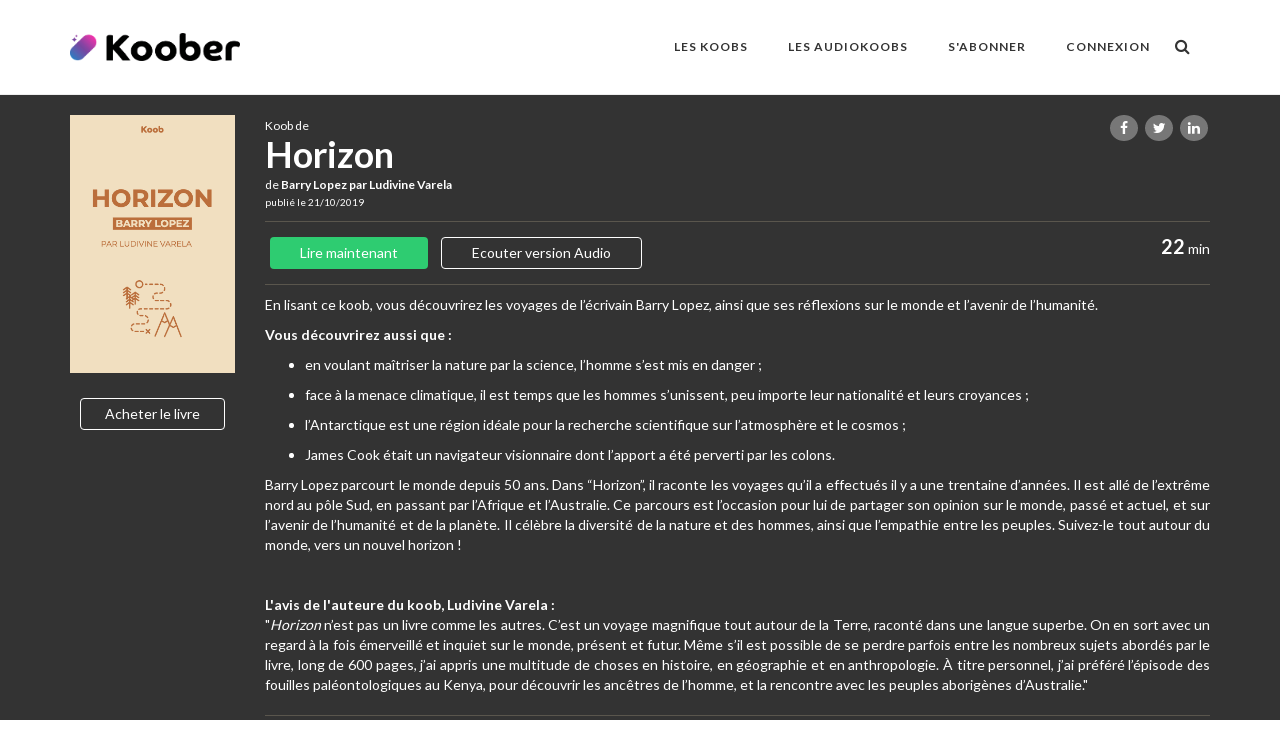

--- FILE ---
content_type: text/html; charset=UTF-8
request_url: https://koober.com/fr/fiche/1363-r%C3%A9sum%C3%A9-de-horizon
body_size: 11444
content:
<!DOCTYPE html>
<html ng-app="koober2" lang="fr">
    <head>
        <base data-env="prod" href="/fr/">
        <meta charset="utf-8">
        <meta content="width=device-width, initial-scale=1.0" name="viewport">
        <meta name="apple-itunes-app" content="app-id=1062596311">
        <title>Koob de "Horizon" à lire en 22 minutes</title>
        <meta content="    En lisant ce koob, vous découvrirez les voyages de l’écrivain Barry Lopez, ainsi que ses réflexions sur le monde et l’avenir de l’humanité.Vous découvrirez aussi que :en voulant maîtriser la nature par la science, l’homme s’est mis en danger ;face à la menace climatique, il est temps que les hommes s’unissent, peu importe leur nationalité et leurs croyances ;l’Antarctique est une région idéale pour la recherche scientifique sur l’atmosphère et le cosmos ;James Cook était un navigateur visionnaire dont l’apport a été perverti par les colons.Barry Lopez parcourt le monde depuis 50 ans. Dans “Horizon”, il raconte les voyages qu’il a effectués il y a une trentaine d’années. Il est allé de l’extrême nord au pôle Sud, en passant par l’Afrique et l’Australie. Ce parcours est l’occasion pour lui de partager son opinion sur le monde, passé et actuel, et sur l’avenir de l’humanité et de la planète. Il célèbre la diversité de la nature et des hommes, ainsi que l’empathie entre les peuples. Suivez-le tout autour du monde, vers un nouvel horizon !L&#039;avis de l&#039;auteure du koob, Ludivine Varela :&quot;Horizon  n’est pas un livre comme les autres. C’est un voyage magnifique tout  autour de la Terre, raconté dans une langue superbe. On en sort avec un  regard à la fois émerveillé et inquiet sur le monde, présent et futur.  Même s’il est possible de se perdre parfois entre les nombreux sujets  abordés par le livre, long de 600 pages, j’ai appris une multitude de  choses en histoire, en géographie et en anthropologie. À titre  personnel, j’ai préféré l’épisode des fouilles paléontologiques au  Kenya, pour découvrir les ancêtres de l’homme, et la rencontre avec les  peuples aborigènes d’Australie.&quot;
    +
    
            
            
    

" name="description">
            <meta charset="utf-8">
    <meta name="apple-itunes-app" content="app-id=1062596311">
    <meta name="viewport" content="width=device-width, initial-scale=1.0">
    <meta itemprop="name" content="koober.com - Dopez vos connaissances en 20mn">
    <meta itemprop="description" content="Koober - Les résumés des livres qu'il faut avoir lus, à lire en quelques minutes">
    <meta itemprop="image" content="/bundles/app/images/home-koober.jpeg">
    <meta itemprop="image:url" content="/bundles/app/images/home-koober.jpeg">
    <meta itemprop="brand" content="Koober">
    <meta itemprop="author" content="koober">
    <meta itemprop="publisher" content="koober">
    <!-- Apple -->
    <meta property="al:ios:url" content="kooberdeeplink://koober.com/fiche/1363" />
    <meta property="al:ios:app_store_id" content="1062596311" />
    <meta property="al:ios:app_name" content="Koober" />
    <meta property="og:title" content="Horizon" />
    <!-- Twitter Card data -->
    <meta name="twitter:card" content="article">
    <meta name="twitter:site" content="https://koober.com/fr/fiche">
    <meta name="twitter:title" content="Horizon">
    <meta name="twitter:description" content="En lisant ce koob, vous découvrirez les voyages de l’écrivain Barry Lopez, ainsi que ses réflexions sur le monde et l’avenir de l’humanité.Vous découvrirez aussi que :en voulant maîtriser la nature par la science, l’homme s’est mis en danger ;face à la menace climatique, il est temps que les hommes s’unissent, peu importe leur nationalité et leurs croyances ;l’Antarctique est une région idéale pour la recherche scientifique sur l’atmosphère et le cosmos ;James Cook était un navigateur visionnaire dont l’apport a été perverti par les colons.Barry Lopez parcourt le monde depuis 50 ans. Dans “Horizon”, il raconte les voyages qu’il a effectués il y a une trentaine d’années. Il est allé de l’extrême nord au pôle Sud, en passant par l’Afrique et l’Australie. Ce parcours est l’occasion pour lui de partager son opinion sur le monde, passé et actuel, et sur l’avenir de l’humanité et de la planète. Il célèbre la diversité de la nature et des hommes, ainsi que l’empathie entre les peuples. Suivez-le tout autour du monde, vers un nouvel horizon !L&#039;avis de l&#039;auteure du koob, Ludivine Varela :&quot;Horizon  n’est pas un livre comme les autres. C’est un voyage magnifique tout  autour de la Terre, raconté dans une langue superbe. On en sort avec un  regard à la fois émerveillé et inquiet sur le monde, présent et futur.  Même s’il est possible de se perdre parfois entre les nombreux sujets  abordés par le livre, long de 600 pages, j’ai appris une multitude de  choses en histoire, en géographie et en anthropologie. À titre  personnel, j’ai préféré l’épisode des fouilles paléontologiques au  Kenya, pour découvrir les ancêtres de l’homme, et la rencontre avec les  peuples aborigènes d’Australie.&quot;
    +
    
            
            
    
">
    <meta name="twitter:image" content="https://s3-us-west-2.amazonaws.com/koober/admin/koob/admin-5dada3844a233.png">
    <meta name="twitter:creator" content="@stan_sarr">
    <meta name="twitter:image:url" content="https://s3-us-west-2.amazonaws.com/koober/admin/koob/admin-5dada3844a233.png">
    <meta name="twitter:image:src" content="https://s3-us-west-2.amazonaws.com/koober/admin/koob/admin-5dada3844a233.png">
    <!-- Open Graph data -->
    <meta property="og:title" content="Horizon" />
    <meta property="og:type" content="article" />
    <meta property="og:site_name" content="KOOBER" />
    <meta property="fb:app_id" content="1397974253836649" />
    <meta property="og:type" content="article" />
    <meta property="og:url" content="https://koober.com/fr/fiche" />
    <meta property="og:image" content="https://s3-us-west-2.amazonaws.com/koober/admin/koob/admin-5dada3844a233.png" />
    <meta property="og:image:url" content="https://s3-us-west-2.amazonaws.com/koober/admin/koob/admin-5dada3844a233.png" />
    <meta property="og:description" content="En lisant ce koob, vous découvrirez les voyages de l’écrivain Barry Lopez, ainsi que ses réflexions sur le monde et l’avenir de l’humanité.Vous découvrirez aussi que :en voulant maîtriser la nature par la science, l’homme s’est mis en danger ;face à la menace climatique, il est temps que les hommes s’unissent, peu importe leur nationalité et leurs croyances ;l’Antarctique est une région idéale pour la recherche scientifique sur l’atmosphère et le cosmos ;James Cook était un navigateur visionnaire dont l’apport a été perverti par les colons.Barry Lopez parcourt le monde depuis 50 ans. Dans “Horizon”, il raconte les voyages qu’il a effectués il y a une trentaine d’années. Il est allé de l’extrême nord au pôle Sud, en passant par l’Afrique et l’Australie. Ce parcours est l’occasion pour lui de partager son opinion sur le monde, passé et actuel, et sur l’avenir de l’humanité et de la planète. Il célèbre la diversité de la nature et des hommes, ainsi que l’empathie entre les peuples. Suivez-le tout autour du monde, vers un nouvel horizon !L&#039;avis de l&#039;auteure du koob, Ludivine Varela :&quot;Horizon  n’est pas un livre comme les autres. C’est un voyage magnifique tout  autour de la Terre, raconté dans une langue superbe. On en sort avec un  regard à la fois émerveillé et inquiet sur le monde, présent et futur.  Même s’il est possible de se perdre parfois entre les nombreux sujets  abordés par le livre, long de 600 pages, j’ai appris une multitude de  choses en histoire, en géographie et en anthropologie. À titre  personnel, j’ai préféré l’épisode des fouilles paléontologiques au  Kenya, pour découvrir les ancêtres de l’homme, et la rencontre avec les  peuples aborigènes d’Australie.&quot;
    +
    
            
            
    
" />
    <meta property="og:site_name" content="KOOBER" />
    <meta name="author" content="Stan SARR - koober.com">
    <link rel="icon" type="image/png" href="/bundles/app/images/favicon.png" />
    <meta name="description" content="Koober - Les résumés des livres qu'il faut avoir lus, à lire en quelques minutes">
    <meta name="title" content="koober.com - Dopez vos connaissances en 20mn" />
    <meta name="image" content="/bundles/app/images/home-koober.jpeg">
    <meta name="brand" content="Koober">
    <meta name="og:locale" content="fr" />
        <script>
            !function(t,e,n,s,a,c,i,o,p){t.AppsFlyerSdkObject=a,t.AF=t.AF||function(){
            (t.AF.q=t.AF.q||[]).push([Date.now()].concat(Array.prototype.slice.call(arguments)))},
            t.AF.id=t.AF.id||i,t.AF.plugins={},o=e.createElement(n),p=e.getElementsByTagName(n)[0],o.async=1,
            o.src="https://websdk.appsflyer.com?"+(c.length>0?"st="+c.split(",").sort().join(",")+"&":"")+(i.length>0?"af_id="+i:""),
            p.parentNode.insertBefore(o,p)}(window,document,"script",0,"AF","pba",{pba: {webAppId: "2df9c5b7-6167-4f72-b192-3ccf463b8654"}})
        </script>
                    <link rel="stylesheet" href="https://maxcdn.bootstrapcdn.com/font-awesome/4.5.0/css/font-awesome.min.css">
            <link href='//fonts.googleapis.com/css?family=Lato:300,400,700,900' rel='stylesheet' type='text/css'>
            <link href='//fonts.googleapis.com/css?family=Roboto+Slab:300,700,400' rel='stylesheet' type='text/css'>
            <link href='//fonts.googleapis.com/css?family=PT+Sans:400,700' rel='stylesheet' type='text/css'>
                        <link rel="stylesheet" type="text/css" href="/css/93ff7ac.css" media="screen"/>
                        <link rel="icon" type="image/png" href="/bundles/app/images/favicon.png" />
            </head>
    <body class="header-fixed header-fixed-space-v2" ng-controller="main as mainScope">
        <div class="row-fluid k-wrapper md-min-height-600 sm-min-height-600 " id="k-wrapper">
                		<header class="container-fluid k-header" id="k-header">
	    	<div class="header-v8 header-sticky">
		<div class="navbar mega-menu" role="navigation">
		<div class="container">
			<div class="res-container">
				<button type="button" class="navbar-toggle" data-toggle="collapse" data-target=".navbar-responsive-collapse">
					<span class="sr-only">Toggle navigation</span>
					<span class="icon-bar"></span>
					<span class="icon-bar"></span>
					<span class="icon-bar"></span>
				</button>


				<a class="navbar-brand" href="/">
									<img src="https://s3-us-west-2.amazonaws.com/koober/common/logo-color.png" alt="logo koober; koober.com">
								</a>
				<div class="header-inner-right">
					<ul class="menu-icons-list">
						<li class="menu-icons">
							<i class="menu-icons-style search search-close search-btn fa fa-search"></i>
															<div class="search-open">
									<form action="/fr/search" method="get">
										<input type="text" name="search" id="inputSearchID" class="animated fadeIn form-control inputSearch" placeholder="Recherchez un koob...">
									</form>
								</div>
														</li>
					</ul>
				</div>
			</div>
			<div class="collapse navbar-collapse navbar-responsive-collapse">
				<div class="res-container">
					<ul class="nav navbar-nav">
						<li class="dropdown mega-menu-fullwidth">
							<a href="javascript:void(0);" class="dropdown-toggle" data-toggle="dropdown">
								LES KOOBS
							</a>
							<ul class="dropdown-menu">
								<li>
									<div class="mega-menu-content">
										<div class="container">
											<div class="row">
												<div class="col-md-4 md-margin-bottom-30">
													<div class="h2">Découvrez</div>
													<ul class="dropdown-link-list">
														<li><a href="/fr/resumes">TOUS LES KOOBS</a></li>
														<li><a href="/fr/resumes/classement/les-plus-lus">LES PLUS LUS</a></li>
														<li><a href="/fr/resumes/classement/les-nouveaut%C3%A9s">LES NOUVEAUTÉS</a></li>
														<li><a href="/fr/resumes/classement/les-audios">LES AUDIOKOOBS</a></li>
													</ul>
												</div>
												<div class="col-md-4 md-margin-bottom-30">
													<div class="h2">Notre sélection</div>
													<ul class="dropdown-link-list">
														<li><a href="/fr/resumes/pack/[[pack.slug]]" ng-repeat="pack in mainScope.packs">[[pack.title | uppercase ]]</a></li>
													</ul>
												</div>
												<div class="col-md-4 md-margin-bottom-30">
													<div class="h2">Les Catégories</div>
													<ul class="dropdown-link-list">
														<li><a href="/fr/resumes/categorie/[[category.name]]" ng-repeat="category in mainScope.categories">[[category.value | uppercase]]</a></li>
													</ul>
												</div>
											</div>
										</div>
									</div>
								</li>
							</ul>
						</li>
																																																					<li>
								<a href="/fr/resumes/classement/les-audios">LES AUDIOKOOBS</a>
							</li>
							<li>
								<a href="/fr/tarifs-abonnement">S'ABONNER</a>
							</li>
							<li class="dropdown mega-menu-fullwidth">
								<a href="javascript:void(0);"  data-toggle="modal" data-target="#connexionModal">Connexion</a>
							</li>
											</ul>
				</div>
			</div>
		</div>
	</div>
</div>
    <script>
	function handleLogout(href){
		branch.logout(
			function(err)
			{
				console.log(err)
			}
		);
		window.location.href = href;

	}
    </script>
		</header>
	
                		<div class=" padding-top-95  k-content" id="k-content">
    		                <div class="bckg-fiche" ng-controller="fiche as vm" style="background-image: url(https://s3-us-west-2.amazonaws.com/koober/admin/koob/admin-5dada3844a233.png)">
        <div class=" bckg-filter-black">
            <div class="container color-white" >
                <div class="row text-center koob-title margin-top-20">
                    <div class="listen"></div>
                    <div class="pull-righ "></div>
                </div>
                <div class="row">
                    <div class="col-md-2 col-sm-2 col-xs-2 text-center">
                        <input type="hidden" id="ficheId" value="1363">
                        <img src="https://s3-us-west-2.amazonaws.com/koober/admin/koob/admin-5dada3844a233.png" class="img-responsive" alt="Horizon">
                        <br>
                        <div class="hidden-xs">
                                                        <a href="https://www.fnac.com/livre-numerique/a12882983/Barry-Lopez-Horizon#omnsearchpos=1" class="btn btn-u btn-brd btn-u-light margin-5" target="_blank"><span style="padding-left: 11px; padding-right: 11px;">Acheter le livre</span></a>
                        </div>
                    </div>
                    <div class="col-md-10 col-sm-10">
                        <div class="fiche-title">
                            <ul class="list-unstyled team-social pull-right" style="min-height: 50px; ">
                                <li>
                                    <a href="https://koober.com/fr/fiche/1363-r%C3%A9sum%C3%A9-de-horizon" class="badge share-facebook quote-badge"><i class="fa fa-facebook"></i></a>
                                </li>
                                <li>
                                    <a data-info="Horizon"  href="https://koober.com/fr/fiche/1363-r%C3%A9sum%C3%A9-de-horizon" class="badge share-twitter quote-badge"><i class="fa fa-twitter"></i></a>
                                </li>
                                <li>
                                    <a href="https://koober.com/fr/fiche/1363-r%C3%A9sum%C3%A9-de-horizon" data-placement="top" data-toggle="tooltip" class="badge share-linkedin quote-badge"><i class="fa fa-linkedin fa-1x"></i></a>
                                </li>

                            </ul>
                            <span class="font-size-12">Koob de </span>
                            <h1 style="font-size: 36px; margin-bottom: 4px;" class=" font-weight-600 no-margin">Horizon</h1>
                            <h2 class="font-size-12 no-margin" >de
                                <span class="font-weight-600" >
                                    Barry Lopez par Ludivine Varela
							    </span>
                            </h2>
                            <span class="font-size-10 float-right" >
                                publié le 21/10/2019
                            </span>

                        </div>
                        <div class="margin-bottom-10 padding-bottom-10 brd-bt-wheat"></div>
                        <div class="margin-bottom-10">
                            <div class="">
                                <div class="pull-right">
                                    <span class="font-size-20 font-weight-600">22</span> min
                                </div>
                                                                                                                                                                            <a id="read_connexion" href="javascript:void(0);"  data-toggle="modal" data-target="#connexionModal" class="btn btn-u btn-u-green padding-right-30 padding-left-30 margin-5">Lire maintenant</a>
                                                                                    <a id="listen_connexion" href="javascript:void(0);"  data-toggle="modal" data-target="#connexionModal" class="btn btn-u btn-u-light btn-brd padding-right-30 padding-left-30 margin-5">Ecouter version Audio</a>
                                                                                                                                                                        </div>
                        </div>
                        <div class="margin-bottom-10 brd-bt-wheat"></div>
                                                <div class="text-justify ">
                            <p>En lisant ce koob, vous découvrirez les voyages de l’écrivain Barry Lopez, ainsi que ses réflexions sur le monde et l’avenir de l’humanité.</p><p><b>Vous découvrirez aussi que :</b></p><ul><li><p>en voulant maîtriser la nature par la science, l’homme s’est mis en danger ;</p></li><li><p>face à la menace climatique, il est temps que les hommes s’unissent, peu importe leur nationalité et leurs croyances ;</p></li><li><p>l’Antarctique est une région idéale pour la recherche scientifique sur l’atmosphère et le cosmos ;</p></li><li><p>James Cook était un navigateur visionnaire dont l’apport a été perverti par les colons.</p></li></ul><p>Barry Lopez parcourt le monde depuis 50 ans. Dans “Horizon”, il raconte les voyages qu’il a effectués il y a une trentaine d’années. Il est allé de l’extrême nord au pôle Sud, en passant par l’Afrique et l’Australie. Ce parcours est l’occasion pour lui de partager son opinion sur le monde, passé et actuel, et sur l’avenir de l’humanité et de la planète. Il célèbre la diversité de la nature et des hommes, ainsi que l’empathie entre les peuples. Suivez-le tout autour du monde, vers un nouvel horizon !</p><p class=""><br></p><p><b>L'avis de l'auteure du koob, Ludivine Varela :</b><br>"<i>Horizon</i>  n’est pas un livre comme les autres. C’est un voyage magnifique tout  autour de la Terre, raconté dans une langue superbe. On en sort avec un  regard à la fois émerveillé et inquiet sur le monde, présent et futur.  Même s’il est possible de se perdre parfois entre les nombreux sujets  abordés par le livre, long de 600 pages, j’ai appris une multitude de  choses en histoire, en géographie et en anthropologie. À titre  personnel, j’ai préféré l’épisode des fouilles paléontologiques au  Kenya, pour découvrir les ancêtres de l’homme, et la rencontre avec les  peuples aborigènes d’Australie."</p><div class="medium-insert-buttons" style="left: 25px; top: 434px; display: none;" contenteditable="false">
    <a class="medium-insert-buttons-show">+</a>
    <ul class="medium-insert-buttons-addons" style="display: none">
            <li><a data-addon="images" data-action="add" class="medium-insert-action"><span class="fa fa-camera"></span></a></li>
            <li><a data-addon="embeds" data-action="add" class="medium-insert-action"><span class="fa fa-youtube-play"></span></a></li>
    </ul>
</div>
                        </div>
                                                <div class="margin-bottom-10 padding-bottom-10 brd-bt-wheat"></div>
                        <div class="show-xs">
                                                        <a href="https://www.fnac.com/livre-numerique/a12882983/Barry-Lopez-Horizon#omnsearchpos=1" class="btn btn-u btn-brd btn-u-light margin-5" target="_blank"><span style="padding-left: 11px; padding-right: 11px;">Acheter le livre</span></a>
                        </div>

                    </div>
                </div>
                <div class="margin-top-50 fiche-commentaires padding-10 margin-bottom-50">
                    <p class="no-top-space brd-bt-wheat" style="font-family: inherit; font-weight: 500; line-height: 1.1; font-size: 24px;">Commentaires :</p>
                                            <div class="text-center">
                            <a data-toggle="modal" data-target="#connexionModal" class="btn btn-u btn-brd btn-u-light padding-right-30 padding-left-30 margin-5">Commenter</a>
                        </div>
                    
                                            
                            <div class="margin-bottom-20 padding-bottom-10 brd-bt-wheat">
                                <table class="posted-comm ">
                                    <tr class="">
                                        <td class="text-center width-45px">
                                            <div>
                                                <img src="/bundles/app/images/user.jpg" class="img-circle" width="35px">
                                            </div>
                                        </td>
                                        <td>
                                            <div class="font-weight-600">
                                                <u>Mad_Ben</u>
                                                <div class="pull-right font-size-10">
                                                    2021-02-08 22:40:36
                                                </div>
                                            </div>
                                        </td>
                                    </tr>
                                    <tr class="">
                                        <td class="text-center">
                                            <div class="fiche-comm-note margin-top-5">
                                            </div>
                                        </td>
                                        <td>
                                            <div class="text-justify">
                                                Écoutez le ou lisez le,  il vaut le koob d&#039;oeil. Synthétique mais assez illustré pour ne pas être une somme de banalités. Vous en sortirez sûrement avec l&#039;envie de pousser plus loin les recherches sur l&#039;une des multiples références. 
Dicton du koobeur proche de la perfection. Invitation au voyage
                                            </div>
                                                                                    </td>
                                    </tr>
                                </table>
                            </div>

                                            
                                    </div>
            </div>
        </div>
    </div>
		</div>
	
                		<footer class="k-footer" id="k-footer">
	    	<section class="grey padding-top-30 footer-home grey-title margin-top-20">
    <div class="container">
        <img src="https://s3-us-west-2.amazonaws.com/koober/common/logo-color.png" height="40" class="margin-bottom-20 logo-footer">
        <div class="row">

            <div class="col-md-4">
                <p align="justify" class="font-size-12">Koober est une véritable bibliothèque de livres compressés, à emporter partout avec vous.  En vous inscrivant sur Koober, vous pourrez lire à volonté des centaines de koobs de livres de qualité à tout moment de la journée. Koober sélectionne les meilleurs livres non fictionnels et en propose des koobs à lire en moins de 20 minutes.
                </p>

                <div class="row">
                    <div class="col-md-6">
                        <a href="https://itunes.apple.com/us/app/koober/id1062596311?mt=8" style=" display:inline-block;overflow:hidden;background:url(https://linkmaker.itunes.apple.com/images/badges/en-us/badge_appstore-lrg.svg) no-repeat;width:165px;height:40px; margin-top:11px;"></a>
                    </div>
                    <div class="col-md-6" >
                        <a href='https://play.google.com/store/apps/details?id=com.koober.app&utm_source=global_co&utm_medium=prtnr&utm_content=Mar2515&utm_campaign=PartBadge&pcampaignid=MKT-Other-global-all-co-prtnr-py-PartBadge-Mar2515-1'><img alt='Disponible sur Google Play' style='width:165px;' src='https://play.google.com/intl/fr/badges/images/generic/fr_badge_web_generic.png'/></a>
                    </div>
                </div>
            </div>
            <div class="col-md-2 col-md-offset-1 col-sm-12 col-xs-12 col-xxs-12">
                <ul class="list-unstyled">
                    <li><a href="/fr/blog/les-articles" class="grey-title">Blog</a></li>
                    <li><a href="javascript:Intercom('show');" class="grey-title">Contact</a></li>
                    <li><a href="http://help.koober.com" target="_blank" class="grey-title">FAQ</a></li>
                    <li><a href="/fr/General-Terms-and-Conditions" class="grey-title">Conditions générales</a></li>
                </ul>
            </div>
            <div class="col-md-4 col-md-offset-1">
                <div class="col-md-6 text-center">
                    <a href="https://jeflabel.com/startup/" rel="nofollow"><img src="https://s3-us-west-2.amazonaws.com/koober/common/jeff_label.png" width="50" alt="Jeff Label"></a>
                </div>
                <div class="col-md-6 text-center">
                    <a href="https://mixpanel.com/f/partner" rel="nofollow"><img src="//cdn.mxpnl.com/site_media/images/partner/badge_light.png" alt="Mobile Analytics" /></a>
                </div>
                <div class="text-bottom margin-top-15 margin-bottom-10 text-center">Rejoignez-nous sur</div>
                <ul class="list-unstyled list-inline text-center footer-socials">
                    <li><a href="https://www.facebook.com/kooberr" target="_blank"><i class="fa fa-facebook"></i></a></li>
                    <li><a href="https://twitter.com/Teamkoober"><i class="fa fa-twitter"></i></a></li>
                </ul>
            </div>



        </div>

    </div>
</section>		</footer>
	
                            <div class="hidden" id="KooberPlan" data-info=""></div>
                <div class="modal fade" id="stripeUpdateCardModal" aria-hidden="false">
        <div class="modal-dialog" style="width: 750px;height:500px">
            <div class="modal-content update-card-modal" style="width: 750px;height:500px">
                <img class="updateCardStripeImage" src="/bundles/user/images/logoSideKoober.png"/>
                <div id="updateCard" class="updateCard">
                    <div class="titleUpdateImageDiv">
                        <h4 style="align-self: center; font-size: 28px; margin-left: 20px">Ajouter une carte</h4>
                    </div>
                    <form class="formUpdateCard">
                        <fieldset>
                            <div class="row">
                                <input id="cardholder-name" type="text" placeholder="Nom Prénom">
                            </div>
                        </fieldset>
                        <fieldset>
                            <div class="row">
                                <div id="card-element"></div>
                            </div>
                        </fieldset>
                    </form>
                    <button class="btn buttonUpdateCard" id="card-button" data-loading-text="Mise à jour..." style="margin-bottom: 40px; font-size: 20px;">
                        Enregistrer ma carte
                    </button>
                </div>
            </div>
        </div>
    </div>                                    
<div class="modal fade" id="connexionModal" aria-hidden="false">
    <div class="modal-dialog" style="width: 300px;">
        <div class="modal-content">
            <div class="modal-header" style="border-bottom: none;">
                <button type="button" class="close" data-dismiss="modal" aria-hidden="true">&times;</button>
                <h4 class="modal-title" style="text-align: center;">Connexion</h4>
                <p class="text-center">Si vous n'avez pas encore de compte, <br> <a href="#" id="toConnect">inscrivez vous</a></p>
            </div>
            <div class="modal-body">
                <form action="/fr/login_check" method="post">
        <p class="text-center">
        <a href="/login/facebook" class="btn btn-facebook font-size-10 full-width facebook-connect">
            <i class="fa fa-facebook"></i>  Connectez-vous avec facebook
        </a>
    </p>
    <p style="text-align: center;"><b>OU</b></p><input type="hidden" name="_csrf_token" value="Be6Cn-g-SAmRIWTSxvCRGL8AO-oiQrQczv7_qXwo-eM" />
    <p> <input type="text" name="_username" class="form-control opacity" placeholder="Nom d&#039;utilisateur ou Adresse Email" style="background: transparent;"></p>
    <p> <input type="password" name="_password" class="form-control opacity" placeholder="Mot de passe" style="background: transparent;"></p>
    <p><button type="submit" class="btn btn-u btn-u-red full-width">Je me connecte</button></p>
    <p class="text-center"><a href="/fr/register/">Inscription</a> | <a href="/fr/resetting/request">Mot de passe oublié ?</a></p>
</form>

            </div>
        </div>
    </div>
</div>
                    <div class="modal fade" id="myModal" aria-hidden="false">
    <div class="modal-dialog" style="width: 300px;">
        <div class="modal-content">
            <div class="modal-header" style="border-bottom: none;">
                <button type="button" class="close" data-dismiss="modal" aria-hidden="true">&times;</button>
                <h4 class="modal-title" style="text-align: center;">Inscription</h4>
                <p class="text-center">Si vous avez déjà un compte, <br> <a id="toSubscrib" href="#">Connectez-vous</a></p>
            </div>
            <div class="modal-body">
                <div class="container" style="width: 100%;">
    <form action="/fr/register/"  method="POST" class="fos_user_registration_register" name="form" novalidate>
                <div class="reg-block-header">
        </div>
        <p class="text-center"><a href="/login/facebook" type="button" class="btn font-size-10 btn-facebook full-width facebook-connect">
                <i class="fa fa-facebook"></i>  Inscrivez-vous avec facebook
            </a>
        </p>
        <p style="text-align: center;"><b>OU</b></p>
        <p><input type="email" id="fos_user_registration_form_email" name="fos_user_registration_form[email]" required="required" class="form-control emailSubscription" placeholder="Adresse email" style="background: transparent;" /></p>
        <p><input type="password" id="fos_user_registration_form_plainPassword" name="fos_user_registration_form[plainPassword]" required="required" class="form-control" placeholder="Mot de passe" style="background: transparent;" /></p>
        <hr>
        <input type="hidden" id="fos_user_registration_form__token" name="fos_user_registration_form[_token]" value="cgNTpVr-NAb2Vko6W3XOJ2_FtW1c1DisJcTRC_iBpjs" />
        <p class="text-center"><small>En cliquant sur Je m'inscris, vous acceptez nos <a href="/fr/General-Terms-and-Conditions">Conditions</a></small></p>
        <p><input type="submit" value="Je m'inscris" class="btn-u rounded btn-u-red full-width"/></p>
    </form>
</div>
            </div>
        </div>
    </div>
</div>                    <div class="modal fade" id="kooberYoutube" aria-hidden="false">
    <div class="modal-dialog">
        <div class="modal-content">
            <div class="modal-header" style="border-bottom: none;">
                <button type="button" class="close" data-dismiss="modal" aria-hidden="true">&times;</button>
            </div>
            <div class="modal-body">
                <iframe width="560" height="315" src="https://www.youtube.com/embed/h53Vcq9JJOw" frameborder="0" allowfullscreen></iframe>
            </div>
        </div>
    </div>
</div>
                                    </div>
                        <script src="/bundles/fosjsrouting/js/router.js"></script>
            <script src="/js/routing?callback=fos.Router.setData"></script>
                        <script type="text/javascript" src="/js/2727589.js"></script>
                        <script type="text/javascript" src="/bundles/app/plugins/countdown/jquery.plugin.js"></script>
            <script type="text/javascript" src="/bundles/app/plugins/countdown/jquery.countdown.js"></script>
            <script type="text/javascript" src="/bundles/app/js/angular/angular.js"></script>
            <script type="text/javascript" src="/bundles/app/js/angular/plugins/angular-route.js"></script>
            <script type="text/javascript" src="/bundles/app/js/angular/plugins/angular-socialshare.js"></script>
            <script type="text/javascript" src="/bundles/app/js/angular/plugins/angular-animate.js"></script>
            <script type="text/javascript" src="/bundles/app/js/angular/plugins/angular-filter.js"></script>
            <script type="text/javascript" src="/bundles/app/js/angular/plugins/ng-infinite-scroll.js"></script>
            <script type="text/javascript" src="/bundles/app/js/angular/plugins/underscore.js"></script>
            <script type="text/javascript" src="/bundles/app/js/angular/plugins/Restangular.js"></script>
            <script type="text/javascript" src="/bundles/app/js/angular/plugins/angular.audio.js"></script>
            <script type="text/javascript" src="/bundles/blog/js/angular-medium/angular-medium-editor.js"></script>
            <script type="text/javascript" src="/bundles/app/js/angular/app.js"></script>
            <script type="text/javascript" src="/bundles/app/js/angular/Controllers/mainCtrl.js"></script>
            <script type="text/javascript" src="/bundles/app/js/angular/Factory/KoobRestangularFactory.js"></script>
            <script type="text/javascript" src="/bundles/app/js/node_modules/angular-sweetalert/SweetAlert.js"></script>
            <script type="text/javascript" src="/bundles/app/js/angular/Directives/badgeDirective.js"></script>
            <script type="text/javascript" src="/bundles/app/js/angular/Directives/badgeDirective.js"></script>
            <script type="text/javascript" src="/bundles/app/js/plugins/branch.min.js"></script>
            <!--[if lt IE 9]>
            <script src="/bundles/siteapp/plugins/html5shiv.js"></script>
            <script src="/bundles/siteapp/plugins/respond.js"></script>
            <script src="/bundles/siteapp/plugins/placeholder-IE-fixes.js"></script>
            <![endif]-->
            <script type="text/javascript" src="https://js.stripe.com/v3/"></script>
            <script src="https://cdn.ravenjs.com/3.26.4/raven.min.js" crossorigin="anonymous"></script>
            <script>
                function runService(f, options/*: {| failsafe: boolean |} = {}*/) {
                    options = options || {};
                    if (!options.disabled) {
                        if (options.failsafe) {
                            // If failsafe mode we catch every error and log it as error
                            try {
                                f();
                            } catch (e) {
                                // eslint-disable-next-line no-console
                                console.error(e);
                            }
                        } else {
                            f();
                        }
                    }
                }

                function initSentry() {
                    Raven.config('https://88c8d63ef3d64223a1654c013f798d12@o184650.ingest.sentry.io/5427966').install();
                }

                function initIntercom() {
                    var APP_ID = "kutbc1ff";

                    window.intercomSettings = {
                        app_id: APP_ID,
                                                hide_default_launcher: true,
                    };
                    (function(){var w=window;var ic=w.Intercom;if(typeof ic==="function"){ic('reattach_activator');ic('update',w.intercomSettings);}else{var d=document;var i=function(){i.c(arguments);};i.q=[];i.c=function(args){i.q.push(args);};w.Intercom=i;var l=function(){var s=d.createElement('script');s.type='text/javascript';s.async=true;s.src='https://widget.intercom.io/widget/' + APP_ID;var x=d.getElementsByTagName('script')[0];x.parentNode.insertBefore(s, x);};if(document.readyState==='complete'){l();}else if(w.attachEvent){w.attachEvent('onload',l);}else{w.addEventListener('load',l,false);}}})();
                }

                function initBranch() {
                    var BRANCH_KEY = "key_live_kjLg0ABQ0X7U1FI65t7UFmbfFDec6N5q";
                    branch.init(BRANCH_KEY, function(err, data) {
                        if (err) console.error(">> branch.init error", err);
                    });
                                    }

                function initSegment() {
                    var SEGMENT_KEY = "AW1knvdd6MbYvB0WJn4NayXvjYoTUO7g";
                    // Snippet
                    // @see https://segment.com/docs/sources/website/analytics.js/quickstart/
                    !function(){var analytics=window.analytics=window.analytics||[];if(!analytics.initialize)if(analytics.invoked)window.console&&console.error&&console.error("Segment snippet included twice.");else{analytics.invoked=!0;analytics.methods=["trackSubmit","trackClick","trackLink","trackForm","pageview","identify","reset","group","track","ready","alias","debug","page","once","off","on"];analytics.factory=function(t){return function(){var e=Array.prototype.slice.call(arguments);e.unshift(t);analytics.push(e);return analytics}};for(var t=0;t<analytics.methods.length;t++){var e=analytics.methods[t];analytics[e]=analytics.factory(e)}analytics.load=function(t,e){var n=document.createElement("script");n.type="text/javascript";n.async=!0;n.src="https://cdn.segment.com/analytics.js/v1/"+t+"/analytics.min.js";var a=document.getElementsByTagName("script")[0];a.parentNode.insertBefore(n,a);analytics._loadOptions=e};analytics.SNIPPET_VERSION="4.1.0";
                        analytics.load(SEGMENT_KEY);
                        analytics.page();
                        analytics.ready(function(){
                            var anonId = mixpanel.get_distinct_id();
                            if($.cookie('MIX_PANEL_DISTINCT_ID') == null || $.cookie("MIX_PANEL_DISTINCT_ID") == "") {
                                $.cookie('MIX_PANEL_DISTINCT_ID', anonId);
                            }
                        });

                                                analytics.identify();
                                            }}();

                }
                var cardElement;
                function initStripe() {
                    $(document).ready(function() {
                        var stripeClient = window.stripeClient = Stripe('pk_live_9JZb6opluaAt7uBfa8mgfgDY');
                        var elements = stripeClient.elements();
                        var style = {
                            base: {
                                color: "#32325D",
                                fontWeight: 500,
                                fontFamily: "Inter UI, Open Sans, Segoe UI, sans-serif",
                                fontSize: "16px",
                                fontSmoothing: "antialiased",

                                "::placeholder": {
                                    color: "#F5F7FA"
                                }
                            },
                            invalid: {
                                color: "#E25950"
                            }
                        };
                        cardElement = elements.create('card');
                        cardElement.mount('#card-element');
                    });
                }

                // Boot sequence
                runService(initSentry, { failsafe: true });
                runService(initBranch, { failsafe: true });
                runService(initSegment, { failsafe: true });
                runService(initStripe, { failsafe: true });
                runService(initIntercom, { failsafe: true });

                $("div.overlay-full").hide();
				$(document).ready(function() {
                    $("#audioKoobPage").bind('contextmenu', function (e) {
                       e.preventDefault();
                        return false;
                    });
                    jQuery('.search').click(function () {
                        if(jQuery('.search-btn').hasClass('fa-search')){
                            jQuery('.search-open').fadeIn(500);
                            jQuery('.search-btn').removeClass('fa-search');
                            jQuery('.search-btn').addClass('fa-times');
                            $(".inputSearch").focus();
                        } else {
                            jQuery('.search-open').fadeOut(500);
                            jQuery('.search-btn').addClass('fa-search');
                            jQuery('.search-btn').removeClass('fa-times');
                        }
                    });

                    
                                        

                    $("#toConnect").click(function(event) {
                        event.preventDefault();
                        $("#connexionModal").modal("hide");
                        $("#myModal").modal("show");
                    });
                    $("#toSubscrib").click(function(event) {
                        event.preventDefault();

                        $("#connexionModal").modal("show");
                        $("#myModal").modal("hide");
                    });
                    $(document).on('click', '.stripe_update_card', (e) => {
                        var $btn = $('.stripe_update_card').button('loading')
                        var createIntent = (response) => {
                            if('error' in response && response.error){
                                return;
                            }
                            var clientSecret = response.intent.client_secret;
                            $('#card-button').attr('data-secret', clientSecret);
                            $("#stripeUpdateCardModal").modal("show");
                            $btn.button('reset')
                            $(document).on('click', '#card-button', (e) => {
                                const $btnUpdateCard = $('#card-button').button('loading')
                                const attrClientSecret = $('#card-button').attr('data-secret');
                                const cardholderName = $('#cardholder-name');
                                stripeClient.handleCardSetup(
                                    attrClientSecret, cardElement, {
                                        payment_method_data: {
                                            billing_details: {name: cardholderName.value}
                                        }
                                    }
                                ).then(function(result) {
                                    if (result.error) {
                                        // Display error.message in your UI.
                                        $("#stripeUpdateCardModal").modal("hide");
                                        $btnUpdateCard.button('reset');
                                        swal("Erreur", "Une erreur est survenue lors de la mise à jour de votre carte bancaire.", "error");
                                    } else {
                                        // The payment has succeeded. Display a success message.
                                        $.post("https://koober.com/fr/api/v3/subscription/stripe/card", { paymentMethodId: result.setupIntent.payment_method }, (response) => {
                                            $("#stripeUpdateCardModal").modal("hide");
                                            $btnUpdateCard.button('reset');
                                            if(response.error){
                                                swal("Erreur", "Une erreur est survenue lors de la mise à jour de votre carte bancaire.", "error");
                                            } else {
                                                swal("Mise à jour réussie", "Votre carte bancaire à été modifié", "success");
                                            }
                                        });
                                    }
                                });
                            });
                        };
                        $.get("https://koober.com/fr/api/v3/subscription/stripe/intent", createIntent);
                    });



                    $(document).on('click', '.Stripe_payment_button__koober', function(e) {
                        e.preventDefault();
                        $("#KooberPlan").data("info", $(this).data("plan"));
                        var plan = $("#KooberPlan").data("info");
                        var email = $(this).data("email");
                        var coupon = $("#Coupon").val();
                        if(coupon !== "undefined") {
                            if(coupon.length < 3) {
                                coupon = "noCoupon";
                            }
                        } else {
                            coupon = "noCoupon";
                        }

                        var stripeCheckout = function(response){
                            if(response.error){
                                swal("Coupon", "Votre coupon n'est pas valide.", "error");
                            }
                            else{
                                analytics.track('Subscription Started', {});
                                var successUrl = "https://koober.com/fr/abonnement/psPlan/coupon";
                                successUrl = successUrl.replace("psPlan",plan).replace("coupon", coupon);
                                var paramsStripe = {};
                                paramsStripe.sessionId = response.sessionId;

                                stripeClient.redirectToCheckout(paramsStripe);
                            }
                        };
                        $.post("https://koober.com/fr/api/v3/subscription/stripe", { plan : plan, coupon : coupon, email : email}, stripeCheckout);

                        e.preventDefault();
                    });

                    var url = window.location.pathname;
                    var divActive = $('.navbar a[href="'+url+'"]');
                    if(divActive.parent("ul.dropdown-link-list") !== undefined) {
                        divActive.closest("li.dropdown.mega-menu-fullwidth").addClass("active");
                        divActive.parent("ul.dropdown-link-list").parent("li.dropdown").addClass("active");
                    }
                    $('.navbar a[href="'+url+'"]').parent().addClass("active");

                });
            </script>
        
    <script type="text/javascript" src="/bundles/app/js/angular/Controllers/ficheCtrl.js"></script>
    <script type="text/javascript" src="/bundles/app/js/plugins/jquery.urlshortener.js"></script>
    <script>
        $(document).ready(function () {
            $('#read_connexion').click(function(){
                document.cookie = "_koober_redirect_after_login_listen = " + encodeURIComponent('1363-résumé-de-horizon') + ";expires=Thu, 18 Dec 02 12:00:00 UTC;path=/";
                document.cookie = "_koober_redirect_after_login_read = " + encodeURIComponent('1363-résumé-de-horizon') + ";path=/";
            });
            $('#listen_connexion').click(function(){
                document.cookie = "_koober_redirect_after_login_read = " + encodeURIComponent('1363-résumé-de-horizon') + ";expires=Thu, 18 Dec 02 12:00:00 UTC;path=/";
                document.cookie = "_koober_redirect_after_login_listen = " + encodeURIComponent('1363-résumé-de-horizon') + ";path=/";
            });


            var iOS = /iPad|iPhone|iPod/.test(navigator.userAgent) && !window.MSStream;
            var user = "";
            if(iOS) {
                document.location = "kooberdeeplink://koober.com/fiche/1363"
            }
            $(".share-facebook").click(function (e) {
                e.preventDefault();
                var url = $(this).attr("href"),
                    shareUrl = "https://www.facebook.com/sharer/sharer.php?u="+escape(url);
                var width  = 350,
                    height = 350,
                    left   = ($(window).width()  - width)  / 2,
                    top    = ($(window).height() - height) / 2,
                    opts   = 'width='  + width  +
                        ',height=' + height +
                        ',top='    + top    +
                        ',left='   + left;
                window.open(shareUrl, 'koober.com - Obtener jusqu\'a un an gratuit', opts);
                console.log(url);
            });

            $(".share-linkedin").click(function (e) {
                e.preventDefault();
                var url = $(this).attr("href"),
                    shareUrl = "https://www.linkedin.com/shareArticle?url="+escape(url);
                var width  = 350,
                    height = 350,
                    left   = ($(window).width()  - width)  / 2,
                    top    = ($(window).height() - height) / 2,
                    opts   = 'width='  + width  +
                        ',height=' + height +
                        ',top='    + top    +
                        ',left='   + left;
                window.open(shareUrl, 'koober.com - Obtener jusqu\'a un an gratuit', opts);
                console.log(url);
            });


            jQuery.urlShortener.settings.apiKey="AIzaSyA_LAho6EWxKyn1OiGbD3_UB-L_cNDpMEg";


            $(".share-twitter").click(function (e) {
                e.preventDefault();
                var url = $(this).attr("href");
                jQuery.urlShortener({

                    longUrl: url,
                    success: function (shortUrl) {
                        title = "Koob de "  + $(".share-twitter").attr("data-info");
                        shareUrl =  "https://twitter.com/intent/tweet?text="+title+"&via=TeamKoober&url="+escape(shortUrl);
                        var width  = 350,
                            height = 350,
                            left   = ($(window).width()  - width)  / 2,
                            top    = ($(window).height() - height) / 2,
                            opts   = 'width='  + width  +
                                ',height=' + height +
                                ',top='    + top    +
                                ',left='   + left;
                        window.open(shareUrl, 'koober.com - Obtener jusqu\'a un an gratuit', opts);
                        console.log(url);
                    },
                    error: function(err)
                    {
                        alert(JSON.stringify(err));
                    }
                });
            });
        });
    </script>
	</body>
</html>


--- FILE ---
content_type: text/html
request_url: https://content.googleapis.com/static/proxy.html?usegapi=1&jsh=m%3B%2F_%2Fscs%2Fabc-static%2F_%2Fjs%2Fk%3Dgapi.lb.en.2kN9-TZiXrM.O%2Fd%3D1%2Frs%3DAHpOoo_B4hu0FeWRuWHfxnZ3V0WubwN7Qw%2Fm%3D__features__
body_size: -185
content:
<!DOCTYPE html>
<html>
<head>
<title></title>
<meta http-equiv="X-UA-Compatible" content="IE=edge" />
<script nonce="R2UnF1GzOthW2TG-5FKJbQ">
  window['startup'] = function() {
    googleapis.server.init();
  };
</script>
<script src="https://apis.google.com/js/googleapis.proxy.js?onload=startup" async defer nonce="R2UnF1GzOthW2TG-5FKJbQ"></script>
</head>
<body>
</body>
</html>


--- FILE ---
content_type: text/css
request_url: https://koober.com/css/93ff7ac.css
body_size: 54966
content:
/*!
 * Bootstrap v3.3.2 (http://getbootstrap.com)
 * Copyright 2011-2015 Twitter, Inc.
 * Licensed under MIT (https://github.com/twbs/bootstrap/blob/master/LICENSE)
 *//*! normalize.css v3.0.2 | MIT License | git.io/normalize */html{font-family:sans-serif;-webkit-text-size-adjust:100%;-ms-text-size-adjust:100%}body{margin:0}article,aside,details,figcaption,figure,footer,header,hgroup,main,menu,nav,section,summary{display:block}audio,canvas,progress,video{display:inline-block;vertical-align:baseline}audio:not([controls]){display:none;height:0}[hidden],template{display:none}a{background-color:transparent}a:active,a:hover{outline:0}abbr[title]{border-bottom:1px dotted}b,strong{font-weight:700}dfn{font-style:italic}h1{margin:.67em 0;font-size:2em}mark{color:#000;background:#ff0}small{font-size:80%}sub,sup{position:relative;font-size:75%;line-height:0;vertical-align:baseline}sup{top:-.5em}sub{bottom:-.25em}img{border:0}svg:not(:root){overflow:hidden}figure{margin:1em 40px}hr{height:0;-webkit-box-sizing:content-box;-moz-box-sizing:content-box;box-sizing:content-box}pre{overflow:auto}code,kbd,pre,samp{font-family:monospace,monospace;font-size:1em}button,input,optgroup,select,textarea{margin:0;font:inherit;color:inherit}button{overflow:visible}button,select{text-transform:none}button,html input[type=button],input[type=reset],input[type=submit]{-webkit-appearance:button;cursor:pointer}button[disabled],html input[disabled]{cursor:default}button::-moz-focus-inner,input::-moz-focus-inner{padding:0;border:0}input{line-height:normal}input[type=checkbox],input[type=radio]{-webkit-box-sizing:border-box;-moz-box-sizing:border-box;box-sizing:border-box;padding:0}input[type=number]::-webkit-inner-spin-button,input[type=number]::-webkit-outer-spin-button{height:auto}input[type=search]{-webkit-box-sizing:content-box;-moz-box-sizing:content-box;box-sizing:content-box;-webkit-appearance:textfield}input[type=search]::-webkit-search-cancel-button,input[type=search]::-webkit-search-decoration{-webkit-appearance:none}fieldset{padding:.35em .625em .75em;margin:0 2px;border:1px solid silver}legend{padding:0;border:0}textarea{overflow:auto}optgroup{font-weight:700}table{border-spacing:0;border-collapse:collapse}td,th{padding:0}/*! Source: https://github.com/h5bp/html5-boilerplate/blob/master/src/css/main.css */@media print{*,:after,:before{color:#000!important;text-shadow:none!important;background:0 0!important;-webkit-box-shadow:none!important;box-shadow:none!important}a,a:visited{text-decoration:underline}a[href]:after{content:" (" attr(href) ")"}abbr[title]:after{content:" (" attr(title) ")"}a[href^="javascript:"]:after,a[href^="#"]:after{content:""}blockquote,pre{border:1px solid #999;page-break-inside:avoid}thead{display:table-header-group}img,tr{page-break-inside:avoid}img{max-width:100%!important}h2,h3,p{orphans:3;widows:3}h2,h3{page-break-after:avoid}select{background:#fff!important}.navbar{display:none}.btn>.caret,.dropup>.btn>.caret{border-top-color:#000!important}.label{border:1px solid #000}.table{border-collapse:collapse!important}.table td,.table th{background-color:#fff!important}.table-bordered td,.table-bordered th{border:1px solid #ddd!important}}@font-face{font-family:'Glyphicons Halflings';src:url(../fonts/glyphicons-halflings-regular.eot);src:url(../fonts/glyphicons-halflings-regular.eot?#iefix) format('embedded-opentype'),url(../fonts/glyphicons-halflings-regular.woff2) format('woff2'),url(../fonts/glyphicons-halflings-regular.woff) format('woff'),url(../fonts/glyphicons-halflings-regular.ttf) format('truetype'),url(../fonts/glyphicons-halflings-regular.svg#glyphicons_halflingsregular) format('svg')}.glyphicon{position:relative;top:1px;display:inline-block;font-family:'Glyphicons Halflings';font-style:normal;font-weight:400;line-height:1;-webkit-font-smoothing:antialiased;-moz-osx-font-smoothing:grayscale}.glyphicon-asterisk:before{content:"\2a"}.glyphicon-plus:before{content:"\2b"}.glyphicon-eur:before,.glyphicon-euro:before{content:"\20ac"}.glyphicon-minus:before{content:"\2212"}.glyphicon-cloud:before{content:"\2601"}.glyphicon-envelope:before{content:"\2709"}.glyphicon-pencil:before{content:"\270f"}.glyphicon-glass:before{content:"\e001"}.glyphicon-music:before{content:"\e002"}.glyphicon-search:before{content:"\e003"}.glyphicon-heart:before{content:"\e005"}.glyphicon-star:before{content:"\e006"}.glyphicon-star-empty:before{content:"\e007"}.glyphicon-user:before{content:"\e008"}.glyphicon-film:before{content:"\e009"}.glyphicon-th-large:before{content:"\e010"}.glyphicon-th:before{content:"\e011"}.glyphicon-th-list:before{content:"\e012"}.glyphicon-ok:before{content:"\e013"}.glyphicon-remove:before{content:"\e014"}.glyphicon-zoom-in:before{content:"\e015"}.glyphicon-zoom-out:before{content:"\e016"}.glyphicon-off:before{content:"\e017"}.glyphicon-signal:before{content:"\e018"}.glyphicon-cog:before{content:"\e019"}.glyphicon-trash:before{content:"\e020"}.glyphicon-home:before{content:"\e021"}.glyphicon-file:before{content:"\e022"}.glyphicon-time:before{content:"\e023"}.glyphicon-road:before{content:"\e024"}.glyphicon-download-alt:before{content:"\e025"}.glyphicon-download:before{content:"\e026"}.glyphicon-upload:before{content:"\e027"}.glyphicon-inbox:before{content:"\e028"}.glyphicon-play-circle:before{content:"\e029"}.glyphicon-repeat:before{content:"\e030"}.glyphicon-refresh:before{content:"\e031"}.glyphicon-list-alt:before{content:"\e032"}.glyphicon-lock:before{content:"\e033"}.glyphicon-flag:before{content:"\e034"}.glyphicon-headphones:before{content:"\e035"}.glyphicon-volume-off:before{content:"\e036"}.glyphicon-volume-down:before{content:"\e037"}.glyphicon-volume-up:before{content:"\e038"}.glyphicon-qrcode:before{content:"\e039"}.glyphicon-barcode:before{content:"\e040"}.glyphicon-tag:before{content:"\e041"}.glyphicon-tags:before{content:"\e042"}.glyphicon-book:before{content:"\e043"}.glyphicon-bookmark:before{content:"\e044"}.glyphicon-print:before{content:"\e045"}.glyphicon-camera:before{content:"\e046"}.glyphicon-font:before{content:"\e047"}.glyphicon-bold:before{content:"\e048"}.glyphicon-italic:before{content:"\e049"}.glyphicon-text-height:before{content:"\e050"}.glyphicon-text-width:before{content:"\e051"}.glyphicon-align-left:before{content:"\e052"}.glyphicon-align-center:before{content:"\e053"}.glyphicon-align-right:before{content:"\e054"}.glyphicon-align-justify:before{content:"\e055"}.glyphicon-list:before{content:"\e056"}.glyphicon-indent-left:before{content:"\e057"}.glyphicon-indent-right:before{content:"\e058"}.glyphicon-facetime-video:before{content:"\e059"}.glyphicon-picture:before{content:"\e060"}.glyphicon-map-marker:before{content:"\e062"}.glyphicon-adjust:before{content:"\e063"}.glyphicon-tint:before{content:"\e064"}.glyphicon-edit:before{content:"\e065"}.glyphicon-share:before{content:"\e066"}.glyphicon-check:before{content:"\e067"}.glyphicon-move:before{content:"\e068"}.glyphicon-step-backward:before{content:"\e069"}.glyphicon-fast-backward:before{content:"\e070"}.glyphicon-backward:before{content:"\e071"}.glyphicon-play:before{content:"\e072"}.glyphicon-pause:before{content:"\e073"}.glyphicon-stop:before{content:"\e074"}.glyphicon-forward:before{content:"\e075"}.glyphicon-fast-forward:before{content:"\e076"}.glyphicon-step-forward:before{content:"\e077"}.glyphicon-eject:before{content:"\e078"}.glyphicon-chevron-left:before{content:"\e079"}.glyphicon-chevron-right:before{content:"\e080"}.glyphicon-plus-sign:before{content:"\e081"}.glyphicon-minus-sign:before{content:"\e082"}.glyphicon-remove-sign:before{content:"\e083"}.glyphicon-ok-sign:before{content:"\e084"}.glyphicon-question-sign:before{content:"\e085"}.glyphicon-info-sign:before{content:"\e086"}.glyphicon-screenshot:before{content:"\e087"}.glyphicon-remove-circle:before{content:"\e088"}.glyphicon-ok-circle:before{content:"\e089"}.glyphicon-ban-circle:before{content:"\e090"}.glyphicon-arrow-left:before{content:"\e091"}.glyphicon-arrow-right:before{content:"\e092"}.glyphicon-arrow-up:before{content:"\e093"}.glyphicon-arrow-down:before{content:"\e094"}.glyphicon-share-alt:before{content:"\e095"}.glyphicon-resize-full:before{content:"\e096"}.glyphicon-resize-small:before{content:"\e097"}.glyphicon-exclamation-sign:before{content:"\e101"}.glyphicon-gift:before{content:"\e102"}.glyphicon-leaf:before{content:"\e103"}.glyphicon-fire:before{content:"\e104"}.glyphicon-eye-open:before{content:"\e105"}.glyphicon-eye-close:before{content:"\e106"}.glyphicon-warning-sign:before{content:"\e107"}.glyphicon-plane:before{content:"\e108"}.glyphicon-calendar:before{content:"\e109"}.glyphicon-random:before{content:"\e110"}.glyphicon-comment:before{content:"\e111"}.glyphicon-magnet:before{content:"\e112"}.glyphicon-chevron-up:before{content:"\e113"}.glyphicon-chevron-down:before{content:"\e114"}.glyphicon-retweet:before{content:"\e115"}.glyphicon-shopping-cart:before{content:"\e116"}.glyphicon-folder-close:before{content:"\e117"}.glyphicon-folder-open:before{content:"\e118"}.glyphicon-resize-vertical:before{content:"\e119"}.glyphicon-resize-horizontal:before{content:"\e120"}.glyphicon-hdd:before{content:"\e121"}.glyphicon-bullhorn:before{content:"\e122"}.glyphicon-bell:before{content:"\e123"}.glyphicon-certificate:before{content:"\e124"}.glyphicon-thumbs-up:before{content:"\e125"}.glyphicon-thumbs-down:before{content:"\e126"}.glyphicon-hand-right:before{content:"\e127"}.glyphicon-hand-left:before{content:"\e128"}.glyphicon-hand-up:before{content:"\e129"}.glyphicon-hand-down:before{content:"\e130"}.glyphicon-circle-arrow-right:before{content:"\e131"}.glyphicon-circle-arrow-left:before{content:"\e132"}.glyphicon-circle-arrow-up:before{content:"\e133"}.glyphicon-circle-arrow-down:before{content:"\e134"}.glyphicon-globe:before{content:"\e135"}.glyphicon-wrench:before{content:"\e136"}.glyphicon-tasks:before{content:"\e137"}.glyphicon-filter:before{content:"\e138"}.glyphicon-briefcase:before{content:"\e139"}.glyphicon-fullscreen:before{content:"\e140"}.glyphicon-dashboard:before{content:"\e141"}.glyphicon-paperclip:before{content:"\e142"}.glyphicon-heart-empty:before{content:"\e143"}.glyphicon-link:before{content:"\e144"}.glyphicon-phone:before{content:"\e145"}.glyphicon-pushpin:before{content:"\e146"}.glyphicon-usd:before{content:"\e148"}.glyphicon-gbp:before{content:"\e149"}.glyphicon-sort:before{content:"\e150"}.glyphicon-sort-by-alphabet:before{content:"\e151"}.glyphicon-sort-by-alphabet-alt:before{content:"\e152"}.glyphicon-sort-by-order:before{content:"\e153"}.glyphicon-sort-by-order-alt:before{content:"\e154"}.glyphicon-sort-by-attributes:before{content:"\e155"}.glyphicon-sort-by-attributes-alt:before{content:"\e156"}.glyphicon-unchecked:before{content:"\e157"}.glyphicon-expand:before{content:"\e158"}.glyphicon-collapse-down:before{content:"\e159"}.glyphicon-collapse-up:before{content:"\e160"}.glyphicon-log-in:before{content:"\e161"}.glyphicon-flash:before{content:"\e162"}.glyphicon-log-out:before{content:"\e163"}.glyphicon-new-window:before{content:"\e164"}.glyphicon-record:before{content:"\e165"}.glyphicon-save:before{content:"\e166"}.glyphicon-open:before{content:"\e167"}.glyphicon-saved:before{content:"\e168"}.glyphicon-import:before{content:"\e169"}.glyphicon-export:before{content:"\e170"}.glyphicon-send:before{content:"\e171"}.glyphicon-floppy-disk:before{content:"\e172"}.glyphicon-floppy-saved:before{content:"\e173"}.glyphicon-floppy-remove:before{content:"\e174"}.glyphicon-floppy-save:before{content:"\e175"}.glyphicon-floppy-open:before{content:"\e176"}.glyphicon-credit-card:before{content:"\e177"}.glyphicon-transfer:before{content:"\e178"}.glyphicon-cutlery:before{content:"\e179"}.glyphicon-header:before{content:"\e180"}.glyphicon-compressed:before{content:"\e181"}.glyphicon-earphone:before{content:"\e182"}.glyphicon-phone-alt:before{content:"\e183"}.glyphicon-tower:before{content:"\e184"}.glyphicon-stats:before{content:"\e185"}.glyphicon-sd-video:before{content:"\e186"}.glyphicon-hd-video:before{content:"\e187"}.glyphicon-subtitles:before{content:"\e188"}.glyphicon-sound-stereo:before{content:"\e189"}.glyphicon-sound-dolby:before{content:"\e190"}.glyphicon-sound-5-1:before{content:"\e191"}.glyphicon-sound-6-1:before{content:"\e192"}.glyphicon-sound-7-1:before{content:"\e193"}.glyphicon-copyright-mark:before{content:"\e194"}.glyphicon-registration-mark:before{content:"\e195"}.glyphicon-cloud-download:before{content:"\e197"}.glyphicon-cloud-upload:before{content:"\e198"}.glyphicon-tree-conifer:before{content:"\e199"}.glyphicon-tree-deciduous:before{content:"\e200"}.glyphicon-cd:before{content:"\e201"}.glyphicon-save-file:before{content:"\e202"}.glyphicon-open-file:before{content:"\e203"}.glyphicon-level-up:before{content:"\e204"}.glyphicon-copy:before{content:"\e205"}.glyphicon-paste:before{content:"\e206"}.glyphicon-alert:before{content:"\e209"}.glyphicon-equalizer:before{content:"\e210"}.glyphicon-king:before{content:"\e211"}.glyphicon-queen:before{content:"\e212"}.glyphicon-pawn:before{content:"\e213"}.glyphicon-bishop:before{content:"\e214"}.glyphicon-knight:before{content:"\e215"}.glyphicon-baby-formula:before{content:"\e216"}.glyphicon-tent:before{content:"\26fa"}.glyphicon-blackboard:before{content:"\e218"}.glyphicon-bed:before{content:"\e219"}.glyphicon-apple:before{content:"\f8ff"}.glyphicon-erase:before{content:"\e221"}.glyphicon-hourglass:before{content:"\231b"}.glyphicon-lamp:before{content:"\e223"}.glyphicon-duplicate:before{content:"\e224"}.glyphicon-piggy-bank:before{content:"\e225"}.glyphicon-scissors:before{content:"\e226"}.glyphicon-bitcoin:before{content:"\e227"}.glyphicon-yen:before{content:"\00a5"}.glyphicon-ruble:before{content:"\20bd"}.glyphicon-scale:before{content:"\e230"}.glyphicon-ice-lolly:before{content:"\e231"}.glyphicon-ice-lolly-tasted:before{content:"\e232"}.glyphicon-education:before{content:"\e233"}.glyphicon-option-horizontal:before{content:"\e234"}.glyphicon-option-vertical:before{content:"\e235"}.glyphicon-menu-hamburger:before{content:"\e236"}.glyphicon-modal-window:before{content:"\e237"}.glyphicon-oil:before{content:"\e238"}.glyphicon-grain:before{content:"\e239"}.glyphicon-sunglasses:before{content:"\e240"}.glyphicon-text-size:before{content:"\e241"}.glyphicon-text-color:before{content:"\e242"}.glyphicon-text-background:before{content:"\e243"}.glyphicon-object-align-top:before{content:"\e244"}.glyphicon-object-align-bottom:before{content:"\e245"}.glyphicon-object-align-horizontal:before{content:"\e246"}.glyphicon-object-align-left:before{content:"\e247"}.glyphicon-object-align-vertical:before{content:"\e248"}.glyphicon-object-align-right:before{content:"\e249"}.glyphicon-triangle-right:before{content:"\e250"}.glyphicon-triangle-left:before{content:"\e251"}.glyphicon-triangle-bottom:before{content:"\e252"}.glyphicon-triangle-top:before{content:"\e253"}.glyphicon-console:before{content:"\e254"}.glyphicon-superscript:before{content:"\e255"}.glyphicon-subscript:before{content:"\e256"}.glyphicon-menu-left:before{content:"\e257"}.glyphicon-menu-right:before{content:"\e258"}.glyphicon-menu-down:before{content:"\e259"}.glyphicon-menu-up:before{content:"\e260"}*{-webkit-box-sizing:border-box;-moz-box-sizing:border-box;box-sizing:border-box}:after,:before{-webkit-box-sizing:border-box;-moz-box-sizing:border-box;box-sizing:border-box}html{font-size:10px;-webkit-tap-highlight-color:rgba(0,0,0,0)}body{font-family:"Helvetica Neue",Helvetica,Arial,sans-serif;font-size:14px;line-height:1.42857143;color:#333;background-color:#fff}button,input,select,textarea{font-family:inherit;font-size:inherit;line-height:inherit}a{color:#337ab7;text-decoration:none}a:focus,a:hover{color:#23527c;text-decoration:underline}a:focus{outline:thin dotted;outline:5px auto -webkit-focus-ring-color;outline-offset:-2px}figure{margin:0}img{vertical-align:middle}.carousel-inner>.item>a>img,.carousel-inner>.item>img,.img-responsive,.thumbnail a>img,.thumbnail>img{display:block;max-width:100%;height:auto}.img-rounded{border-radius:6px}.img-thumbnail{display:inline-block;max-width:100%;height:auto;padding:4px;line-height:1.42857143;background-color:#fff;border:1px solid #ddd;border-radius:4px;-webkit-transition:all .2s ease-in-out;-o-transition:all .2s ease-in-out;transition:all .2s ease-in-out}.img-circle{border-radius:50%}hr{margin-top:20px;margin-bottom:20px;border:0;border-top:1px solid #eee}.sr-only{position:absolute;width:1px;height:1px;padding:0;margin:-1px;overflow:hidden;clip:rect(0,0,0,0);border:0}.sr-only-focusable:active,.sr-only-focusable:focus{position:static;width:auto;height:auto;margin:0;overflow:visible;clip:auto}.h1,.h2,.h3,.h4,.h5,.h6,h1,h2,h3,h4,h5,h6{font-family:inherit;font-weight:500;line-height:1.1;color:inherit}.h1 .small,.h1 small,.h2 .small,.h2 small,.h3 .small,.h3 small,.h4 .small,.h4 small,.h5 .small,.h5 small,.h6 .small,.h6 small,h1 .small,h1 small,h2 .small,h2 small,h3 .small,h3 small,h4 .small,h4 small,h5 .small,h5 small,h6 .small,h6 small{font-weight:400;line-height:1;color:#777}.h1,.h2,.h3,h1,h2,h3{margin-top:20px;margin-bottom:10px}.h1 .small,.h1 small,.h2 .small,.h2 small,.h3 .small,.h3 small,h1 .small,h1 small,h2 .small,h2 small,h3 .small,h3 small{font-size:65%}.h4,.h5,.h6,h4,h5,h6{margin-top:10px;margin-bottom:10px}.h4 .small,.h4 small,.h5 .small,.h5 small,.h6 .small,.h6 small,h4 .small,h4 small,h5 .small,h5 small,h6 .small,h6 small{font-size:75%}.h1,h1{font-size:36px}.h2,h2{font-size:30px}.h3,h3{font-size:24px}.h4,h4{font-size:18px}.h5,h5{font-size:14px}.h6,h6{font-size:12px}p{margin:0 0 10px}.lead{margin-bottom:20px;font-size:16px;font-weight:300;line-height:1.4}@media(min-width:768px){.lead{font-size:21px}}.small,small{font-size:85%}.mark,mark{padding:.2em;background-color:#fcf8e3}.text-left{text-align:left}.text-right{text-align:right}.text-center{text-align:center}.text-justify{text-align:justify}.text-nowrap{white-space:nowrap}.text-lowercase{text-transform:lowercase}.text-uppercase{text-transform:uppercase}.text-capitalize{text-transform:capitalize}.text-muted{color:#777}.text-primary{color:#337ab7}a.text-primary:hover{color:#286090}.text-success{color:#3c763d}a.text-success:hover{color:#2b542c}.text-info{color:#31708f}a.text-info:hover{color:#245269}.text-warning{color:#8a6d3b}a.text-warning:hover{color:#66512c}.text-danger{color:#a94442}a.text-danger:hover{color:#843534}.bg-primary{color:#fff;background-color:#337ab7}a.bg-primary:hover{background-color:#286090}.bg-success{background-color:#dff0d8}a.bg-success:hover{background-color:#c1e2b3}.bg-info{background-color:#d9edf7}a.bg-info:hover{background-color:#afd9ee}.bg-warning{background-color:#fcf8e3}a.bg-warning:hover{background-color:#f7ecb5}.bg-danger{background-color:#f2dede}a.bg-danger:hover{background-color:#e4b9b9}.page-header{padding-bottom:9px;margin:40px 0 20px;border-bottom:1px solid #eee}ol,ul{margin-top:0;margin-bottom:10px}ol ol,ol ul,ul ol,ul ul{margin-bottom:0}.list-unstyled{padding-left:0;list-style:none}.list-inline{padding-left:0;margin-left:-5px;list-style:none}.list-inline>li{display:inline-block;padding-right:5px;padding-left:5px}dl{margin-top:0;margin-bottom:20px}dd,dt{line-height:1.42857143}dt{font-weight:700}dd{margin-left:0}@media(min-width:768px){.dl-horizontal dt{float:left;width:160px;overflow:hidden;clear:left;text-align:right;text-overflow:ellipsis;white-space:nowrap}.dl-horizontal dd{margin-left:180px}}abbr[data-original-title],abbr[title]{cursor:help;border-bottom:1px dotted #777}.initialism{font-size:90%;text-transform:uppercase}blockquote{padding:10px 20px;margin:0 0 20px;font-size:17.5px;border-left:5px solid #eee}blockquote ol:last-child,blockquote p:last-child,blockquote ul:last-child{margin-bottom:0}blockquote .small,blockquote footer,blockquote small{display:block;font-size:80%;line-height:1.42857143;color:#777}blockquote .small:before,blockquote footer:before,blockquote small:before{content:'\2014 \00A0'}.blockquote-reverse,blockquote.pull-right{padding-right:15px;padding-left:0;text-align:right;border-right:5px solid #eee;border-left:0}.blockquote-reverse .small:before,.blockquote-reverse footer:before,.blockquote-reverse small:before,blockquote.pull-right .small:before,blockquote.pull-right footer:before,blockquote.pull-right small:before{content:''}.blockquote-reverse .small:after,.blockquote-reverse footer:after,.blockquote-reverse small:after,blockquote.pull-right .small:after,blockquote.pull-right footer:after,blockquote.pull-right small:after{content:'\00A0 \2014'}address{margin-bottom:20px;font-style:normal;line-height:1.42857143}code,kbd,pre,samp{font-family:Menlo,Monaco,Consolas,"Courier New",monospace}code{padding:2px 4px;font-size:90%;color:#c7254e;background-color:#f9f2f4;border-radius:4px}kbd{padding:2px 4px;font-size:90%;color:#fff;background-color:#333;border-radius:3px;-webkit-box-shadow:inset 0 -1px 0 rgba(0,0,0,.25);box-shadow:inset 0 -1px 0 rgba(0,0,0,.25)}kbd kbd{padding:0;font-size:100%;font-weight:700;-webkit-box-shadow:none;box-shadow:none}pre{display:block;padding:9.5px;margin:0 0 10px;font-size:13px;line-height:1.42857143;color:#333;word-break:break-all;word-wrap:break-word;background-color:#f5f5f5;border:1px solid #ccc;border-radius:4px}pre code{padding:0;font-size:inherit;color:inherit;white-space:pre-wrap;background-color:transparent;border-radius:0}.pre-scrollable{max-height:340px;overflow-y:scroll}.container{padding-right:15px;padding-left:15px;margin-right:auto;margin-left:auto}@media(min-width:768px){.container{width:750px}}@media(min-width:992px){.container{width:970px}}@media(min-width:1200px){.container{width:1170px}}.container-fluid{padding-right:15px;padding-left:15px;margin-right:auto;margin-left:auto}.row{margin-right:-15px;margin-left:-15px}.col-lg-1,.col-lg-10,.col-lg-11,.col-lg-12,.col-lg-2,.col-lg-3,.col-lg-4,.col-lg-5,.col-lg-6,.col-lg-7,.col-lg-8,.col-lg-9,.col-md-1,.col-md-10,.col-md-11,.col-md-12,.col-md-2,.col-md-3,.col-md-4,.col-md-5,.col-md-6,.col-md-7,.col-md-8,.col-md-9,.col-sm-1,.col-sm-10,.col-sm-11,.col-sm-12,.col-sm-2,.col-sm-3,.col-sm-4,.col-sm-5,.col-sm-6,.col-sm-7,.col-sm-8,.col-sm-9,.col-xs-1,.col-xs-10,.col-xs-11,.col-xs-12,.col-xs-2,.col-xs-3,.col-xs-4,.col-xs-5,.col-xs-6,.col-xs-7,.col-xs-8,.col-xs-9{position:relative;min-height:1px;padding-right:15px;padding-left:15px}.col-xs-1,.col-xs-10,.col-xs-11,.col-xs-12,.col-xs-2,.col-xs-3,.col-xs-4,.col-xs-5,.col-xs-6,.col-xs-7,.col-xs-8,.col-xs-9{float:left}.col-xs-12{width:100%}.col-xs-11{width:91.66666667%}.col-xs-10{width:83.33333333%}.col-xs-9{width:75%}.col-xs-8{width:66.66666667%}.col-xs-7{width:58.33333333%}.col-xs-6{width:50%}.col-xs-5{width:41.66666667%}.col-xs-4{width:33.33333333%}.col-xs-3{width:25%}.col-xs-2{width:16.66666667%}.col-xs-1{width:8.33333333%}.col-xs-pull-12{right:100%}.col-xs-pull-11{right:91.66666667%}.col-xs-pull-10{right:83.33333333%}.col-xs-pull-9{right:75%}.col-xs-pull-8{right:66.66666667%}.col-xs-pull-7{right:58.33333333%}.col-xs-pull-6{right:50%}.col-xs-pull-5{right:41.66666667%}.col-xs-pull-4{right:33.33333333%}.col-xs-pull-3{right:25%}.col-xs-pull-2{right:16.66666667%}.col-xs-pull-1{right:8.33333333%}.col-xs-pull-0{right:auto}.col-xs-push-12{left:100%}.col-xs-push-11{left:91.66666667%}.col-xs-push-10{left:83.33333333%}.col-xs-push-9{left:75%}.col-xs-push-8{left:66.66666667%}.col-xs-push-7{left:58.33333333%}.col-xs-push-6{left:50%}.col-xs-push-5{left:41.66666667%}.col-xs-push-4{left:33.33333333%}.col-xs-push-3{left:25%}.col-xs-push-2{left:16.66666667%}.col-xs-push-1{left:8.33333333%}.col-xs-push-0{left:auto}.col-xs-offset-12{margin-left:100%}.col-xs-offset-11{margin-left:91.66666667%}.col-xs-offset-10{margin-left:83.33333333%}.col-xs-offset-9{margin-left:75%}.col-xs-offset-8{margin-left:66.66666667%}.col-xs-offset-7{margin-left:58.33333333%}.col-xs-offset-6{margin-left:50%}.col-xs-offset-5{margin-left:41.66666667%}.col-xs-offset-4{margin-left:33.33333333%}.col-xs-offset-3{margin-left:25%}.col-xs-offset-2{margin-left:16.66666667%}.col-xs-offset-1{margin-left:8.33333333%}.col-xs-offset-0{margin-left:0}@media(min-width:768px){.col-sm-1,.col-sm-10,.col-sm-11,.col-sm-12,.col-sm-2,.col-sm-3,.col-sm-4,.col-sm-5,.col-sm-6,.col-sm-7,.col-sm-8,.col-sm-9{float:left}.col-sm-12{width:100%}.col-sm-11{width:91.66666667%}.col-sm-10{width:83.33333333%}.col-sm-9{width:75%}.col-sm-8{width:66.66666667%}.col-sm-7{width:58.33333333%}.col-sm-6{width:50%}.col-sm-5{width:41.66666667%}.col-sm-4{width:33.33333333%}.col-sm-3{width:25%}.col-sm-2{width:16.66666667%}.col-sm-1{width:8.33333333%}.col-sm-pull-12{right:100%}.col-sm-pull-11{right:91.66666667%}.col-sm-pull-10{right:83.33333333%}.col-sm-pull-9{right:75%}.col-sm-pull-8{right:66.66666667%}.col-sm-pull-7{right:58.33333333%}.col-sm-pull-6{right:50%}.col-sm-pull-5{right:41.66666667%}.col-sm-pull-4{right:33.33333333%}.col-sm-pull-3{right:25%}.col-sm-pull-2{right:16.66666667%}.col-sm-pull-1{right:8.33333333%}.col-sm-pull-0{right:auto}.col-sm-push-12{left:100%}.col-sm-push-11{left:91.66666667%}.col-sm-push-10{left:83.33333333%}.col-sm-push-9{left:75%}.col-sm-push-8{left:66.66666667%}.col-sm-push-7{left:58.33333333%}.col-sm-push-6{left:50%}.col-sm-push-5{left:41.66666667%}.col-sm-push-4{left:33.33333333%}.col-sm-push-3{left:25%}.col-sm-push-2{left:16.66666667%}.col-sm-push-1{left:8.33333333%}.col-sm-push-0{left:auto}.col-sm-offset-12{margin-left:100%}.col-sm-offset-11{margin-left:91.66666667%}.col-sm-offset-10{margin-left:83.33333333%}.col-sm-offset-9{margin-left:75%}.col-sm-offset-8{margin-left:66.66666667%}.col-sm-offset-7{margin-left:58.33333333%}.col-sm-offset-6{margin-left:50%}.col-sm-offset-5{margin-left:41.66666667%}.col-sm-offset-4{margin-left:33.33333333%}.col-sm-offset-3{margin-left:25%}.col-sm-offset-2{margin-left:16.66666667%}.col-sm-offset-1{margin-left:8.33333333%}.col-sm-offset-0{margin-left:0}}@media(min-width:992px){.col-md-1,.col-md-10,.col-md-11,.col-md-12,.col-md-2,.col-md-3,.col-md-4,.col-md-5,.col-md-6,.col-md-7,.col-md-8,.col-md-9{float:left}.col-md-12{width:100%}.col-md-11{width:91.66666667%}.col-md-10{width:83.33333333%}.col-md-9{width:75%}.col-md-8{width:66.66666667%}.col-md-7{width:58.33333333%}.col-md-6{width:50%}.col-md-5{width:41.66666667%}.col-md-4{width:33.33333333%}.col-md-3{width:25%}.col-md-2{width:16.66666667%}.col-md-1{width:8.33333333%}.col-md-pull-12{right:100%}.col-md-pull-11{right:91.66666667%}.col-md-pull-10{right:83.33333333%}.col-md-pull-9{right:75%}.col-md-pull-8{right:66.66666667%}.col-md-pull-7{right:58.33333333%}.col-md-pull-6{right:50%}.col-md-pull-5{right:41.66666667%}.col-md-pull-4{right:33.33333333%}.col-md-pull-3{right:25%}.col-md-pull-2{right:16.66666667%}.col-md-pull-1{right:8.33333333%}.col-md-pull-0{right:auto}.col-md-push-12{left:100%}.col-md-push-11{left:91.66666667%}.col-md-push-10{left:83.33333333%}.col-md-push-9{left:75%}.col-md-push-8{left:66.66666667%}.col-md-push-7{left:58.33333333%}.col-md-push-6{left:50%}.col-md-push-5{left:41.66666667%}.col-md-push-4{left:33.33333333%}.col-md-push-3{left:25%}.col-md-push-2{left:16.66666667%}.col-md-push-1{left:8.33333333%}.col-md-push-0{left:auto}.col-md-offset-12{margin-left:100%}.col-md-offset-11{margin-left:91.66666667%}.col-md-offset-10{margin-left:83.33333333%}.col-md-offset-9{margin-left:75%}.col-md-offset-8{margin-left:66.66666667%}.col-md-offset-7{margin-left:58.33333333%}.col-md-offset-6{margin-left:50%}.col-md-offset-5{margin-left:41.66666667%}.col-md-offset-4{margin-left:33.33333333%}.col-md-offset-3{margin-left:25%}.col-md-offset-2{margin-left:16.66666667%}.col-md-offset-1{margin-left:8.33333333%}.col-md-offset-0{margin-left:0}}@media(min-width:1200px){.col-lg-1,.col-lg-10,.col-lg-11,.col-lg-12,.col-lg-2,.col-lg-3,.col-lg-4,.col-lg-5,.col-lg-6,.col-lg-7,.col-lg-8,.col-lg-9{float:left}.col-lg-12{width:100%}.col-lg-11{width:91.66666667%}.col-lg-10{width:83.33333333%}.col-lg-9{width:75%}.col-lg-8{width:66.66666667%}.col-lg-7{width:58.33333333%}.col-lg-6{width:50%}.col-lg-5{width:41.66666667%}.col-lg-4{width:33.33333333%}.col-lg-3{width:25%}.col-lg-2{width:16.66666667%}.col-lg-1{width:8.33333333%}.col-lg-pull-12{right:100%}.col-lg-pull-11{right:91.66666667%}.col-lg-pull-10{right:83.33333333%}.col-lg-pull-9{right:75%}.col-lg-pull-8{right:66.66666667%}.col-lg-pull-7{right:58.33333333%}.col-lg-pull-6{right:50%}.col-lg-pull-5{right:41.66666667%}.col-lg-pull-4{right:33.33333333%}.col-lg-pull-3{right:25%}.col-lg-pull-2{right:16.66666667%}.col-lg-pull-1{right:8.33333333%}.col-lg-pull-0{right:auto}.col-lg-push-12{left:100%}.col-lg-push-11{left:91.66666667%}.col-lg-push-10{left:83.33333333%}.col-lg-push-9{left:75%}.col-lg-push-8{left:66.66666667%}.col-lg-push-7{left:58.33333333%}.col-lg-push-6{left:50%}.col-lg-push-5{left:41.66666667%}.col-lg-push-4{left:33.33333333%}.col-lg-push-3{left:25%}.col-lg-push-2{left:16.66666667%}.col-lg-push-1{left:8.33333333%}.col-lg-push-0{left:auto}.col-lg-offset-12{margin-left:100%}.col-lg-offset-11{margin-left:91.66666667%}.col-lg-offset-10{margin-left:83.33333333%}.col-lg-offset-9{margin-left:75%}.col-lg-offset-8{margin-left:66.66666667%}.col-lg-offset-7{margin-left:58.33333333%}.col-lg-offset-6{margin-left:50%}.col-lg-offset-5{margin-left:41.66666667%}.col-lg-offset-4{margin-left:33.33333333%}.col-lg-offset-3{margin-left:25%}.col-lg-offset-2{margin-left:16.66666667%}.col-lg-offset-1{margin-left:8.33333333%}.col-lg-offset-0{margin-left:0}}table{background-color:transparent}caption{padding-top:8px;padding-bottom:8px;color:#777;text-align:left}th{text-align:left}.table{width:100%;max-width:100%;margin-bottom:20px}.table>tbody>tr>td,.table>tbody>tr>th,.table>tfoot>tr>td,.table>tfoot>tr>th,.table>thead>tr>td,.table>thead>tr>th{padding:8px;line-height:1.42857143;vertical-align:top;border-top:1px solid #ddd}.table>thead>tr>th{vertical-align:bottom;border-bottom:2px solid #ddd}.table>caption+thead>tr:first-child>td,.table>caption+thead>tr:first-child>th,.table>colgroup+thead>tr:first-child>td,.table>colgroup+thead>tr:first-child>th,.table>thead:first-child>tr:first-child>td,.table>thead:first-child>tr:first-child>th{border-top:0}.table>tbody+tbody{border-top:2px solid #ddd}.table .table{background-color:#fff}.table-condensed>tbody>tr>td,.table-condensed>tbody>tr>th,.table-condensed>tfoot>tr>td,.table-condensed>tfoot>tr>th,.table-condensed>thead>tr>td,.table-condensed>thead>tr>th{padding:5px}.table-bordered{border:1px solid #ddd}.table-bordered>tbody>tr>td,.table-bordered>tbody>tr>th,.table-bordered>tfoot>tr>td,.table-bordered>tfoot>tr>th,.table-bordered>thead>tr>td,.table-bordered>thead>tr>th{border:1px solid #ddd}.table-bordered>thead>tr>td,.table-bordered>thead>tr>th{border-bottom-width:2px}.table-striped>tbody>tr:nth-of-type(odd){background-color:#f9f9f9}.table-hover>tbody>tr:hover{background-color:#f5f5f5}table col[class*=col-]{position:static;display:table-column;float:none}table td[class*=col-],table th[class*=col-]{position:static;display:table-cell;float:none}.table>tbody>tr.active>td,.table>tbody>tr.active>th,.table>tbody>tr>td.active,.table>tbody>tr>th.active,.table>tfoot>tr.active>td,.table>tfoot>tr.active>th,.table>tfoot>tr>td.active,.table>tfoot>tr>th.active,.table>thead>tr.active>td,.table>thead>tr.active>th,.table>thead>tr>td.active,.table>thead>tr>th.active{background-color:#f5f5f5}.table-hover>tbody>tr.active:hover>td,.table-hover>tbody>tr.active:hover>th,.table-hover>tbody>tr:hover>.active,.table-hover>tbody>tr>td.active:hover,.table-hover>tbody>tr>th.active:hover{background-color:#e8e8e8}.table>tbody>tr.success>td,.table>tbody>tr.success>th,.table>tbody>tr>td.success,.table>tbody>tr>th.success,.table>tfoot>tr.success>td,.table>tfoot>tr.success>th,.table>tfoot>tr>td.success,.table>tfoot>tr>th.success,.table>thead>tr.success>td,.table>thead>tr.success>th,.table>thead>tr>td.success,.table>thead>tr>th.success{background-color:#dff0d8}.table-hover>tbody>tr.success:hover>td,.table-hover>tbody>tr.success:hover>th,.table-hover>tbody>tr:hover>.success,.table-hover>tbody>tr>td.success:hover,.table-hover>tbody>tr>th.success:hover{background-color:#d0e9c6}.table>tbody>tr.info>td,.table>tbody>tr.info>th,.table>tbody>tr>td.info,.table>tbody>tr>th.info,.table>tfoot>tr.info>td,.table>tfoot>tr.info>th,.table>tfoot>tr>td.info,.table>tfoot>tr>th.info,.table>thead>tr.info>td,.table>thead>tr.info>th,.table>thead>tr>td.info,.table>thead>tr>th.info{background-color:#d9edf7}.table-hover>tbody>tr.info:hover>td,.table-hover>tbody>tr.info:hover>th,.table-hover>tbody>tr:hover>.info,.table-hover>tbody>tr>td.info:hover,.table-hover>tbody>tr>th.info:hover{background-color:#c4e3f3}.table>tbody>tr.warning>td,.table>tbody>tr.warning>th,.table>tbody>tr>td.warning,.table>tbody>tr>th.warning,.table>tfoot>tr.warning>td,.table>tfoot>tr.warning>th,.table>tfoot>tr>td.warning,.table>tfoot>tr>th.warning,.table>thead>tr.warning>td,.table>thead>tr.warning>th,.table>thead>tr>td.warning,.table>thead>tr>th.warning{background-color:#fcf8e3}.table-hover>tbody>tr.warning:hover>td,.table-hover>tbody>tr.warning:hover>th,.table-hover>tbody>tr:hover>.warning,.table-hover>tbody>tr>td.warning:hover,.table-hover>tbody>tr>th.warning:hover{background-color:#faf2cc}.table>tbody>tr.danger>td,.table>tbody>tr.danger>th,.table>tbody>tr>td.danger,.table>tbody>tr>th.danger,.table>tfoot>tr.danger>td,.table>tfoot>tr.danger>th,.table>tfoot>tr>td.danger,.table>tfoot>tr>th.danger,.table>thead>tr.danger>td,.table>thead>tr.danger>th,.table>thead>tr>td.danger,.table>thead>tr>th.danger{background-color:#f2dede}.table-hover>tbody>tr.danger:hover>td,.table-hover>tbody>tr.danger:hover>th,.table-hover>tbody>tr:hover>.danger,.table-hover>tbody>tr>td.danger:hover,.table-hover>tbody>tr>th.danger:hover{background-color:#ebcccc}.table-responsive{min-height:.01%;overflow-x:auto}@media screen and (max-width:767px){.table-responsive{width:100%;margin-bottom:15px;overflow-y:hidden;-ms-overflow-style:-ms-autohiding-scrollbar;border:1px solid #ddd}.table-responsive>.table{margin-bottom:0}.table-responsive>.table>tbody>tr>td,.table-responsive>.table>tbody>tr>th,.table-responsive>.table>tfoot>tr>td,.table-responsive>.table>tfoot>tr>th,.table-responsive>.table>thead>tr>td,.table-responsive>.table>thead>tr>th{white-space:nowrap}.table-responsive>.table-bordered{border:0}.table-responsive>.table-bordered>tbody>tr>td:first-child,.table-responsive>.table-bordered>tbody>tr>th:first-child,.table-responsive>.table-bordered>tfoot>tr>td:first-child,.table-responsive>.table-bordered>tfoot>tr>th:first-child,.table-responsive>.table-bordered>thead>tr>td:first-child,.table-responsive>.table-bordered>thead>tr>th:first-child{border-left:0}.table-responsive>.table-bordered>tbody>tr>td:last-child,.table-responsive>.table-bordered>tbody>tr>th:last-child,.table-responsive>.table-bordered>tfoot>tr>td:last-child,.table-responsive>.table-bordered>tfoot>tr>th:last-child,.table-responsive>.table-bordered>thead>tr>td:last-child,.table-responsive>.table-bordered>thead>tr>th:last-child{border-right:0}.table-responsive>.table-bordered>tbody>tr:last-child>td,.table-responsive>.table-bordered>tbody>tr:last-child>th,.table-responsive>.table-bordered>tfoot>tr:last-child>td,.table-responsive>.table-bordered>tfoot>tr:last-child>th{border-bottom:0}}fieldset{min-width:0;padding:0;margin:0;border:0}legend{display:block;width:100%;padding:0;margin-bottom:20px;font-size:21px;line-height:inherit;color:#333;border:0;border-bottom:1px solid #e5e5e5}label{display:inline-block;max-width:100%;margin-bottom:5px;font-weight:700}input[type=search]{-webkit-box-sizing:border-box;-moz-box-sizing:border-box;box-sizing:border-box}input[type=checkbox],input[type=radio]{margin:4px 0 0;margin-top:1px \9;line-height:normal}input[type=file]{display:block}input[type=range]{display:block;width:100%}select[multiple],select[size]{height:auto}input[type=file]:focus,input[type=checkbox]:focus,input[type=radio]:focus{outline:thin dotted;outline:5px auto -webkit-focus-ring-color;outline-offset:-2px}output{display:block;padding-top:7px;font-size:14px;line-height:1.42857143;color:#555}.form-control{display:block;width:100%;height:34px;padding:6px 12px;font-size:14px;line-height:1.42857143;color:#555;background-color:#fff;background-image:none;border:1px solid #ccc;border-radius:4px;-webkit-box-shadow:inset 0 1px 1px rgba(0,0,0,.075);box-shadow:inset 0 1px 1px rgba(0,0,0,.075);-webkit-transition:border-color ease-in-out .15s,-webkit-box-shadow ease-in-out .15s;-o-transition:border-color ease-in-out .15s,box-shadow ease-in-out .15s;transition:border-color ease-in-out .15s,box-shadow ease-in-out .15s}.form-control:focus{border-color:#66afe9;outline:0;-webkit-box-shadow:inset 0 1px 1px rgba(0,0,0,.075),0 0 8px rgba(102,175,233,.6);box-shadow:inset 0 1px 1px rgba(0,0,0,.075),0 0 8px rgba(102,175,233,.6)}.form-control::-moz-placeholder{color:#999;opacity:1}.form-control:-ms-input-placeholder{color:#999}.form-control::-webkit-input-placeholder{color:#999}.form-control[disabled],.form-control[readonly],fieldset[disabled] .form-control{cursor:not-allowed;background-color:#eee;opacity:1}textarea.form-control{height:auto}input[type=search]{-webkit-appearance:none}@media screen and (-webkit-min-device-pixel-ratio:0){input[type=date],input[type=time],input[type=datetime-local],input[type=month]{line-height:34px}.input-group-sm input[type=date],.input-group-sm input[type=time],.input-group-sm input[type=datetime-local],.input-group-sm input[type=month],input[type=date].input-sm,input[type=time].input-sm,input[type=datetime-local].input-sm,input[type=month].input-sm{line-height:30px}.input-group-lg input[type=date],.input-group-lg input[type=time],.input-group-lg input[type=datetime-local],.input-group-lg input[type=month],input[type=date].input-lg,input[type=time].input-lg,input[type=datetime-local].input-lg,input[type=month].input-lg{line-height:46px}}.form-group{margin-bottom:15px}.checkbox,.radio{position:relative;display:block;margin-top:10px;margin-bottom:10px}.checkbox label,.radio label{min-height:20px;padding-left:20px;margin-bottom:0;font-weight:400;cursor:pointer}.checkbox input[type=checkbox],.checkbox-inline input[type=checkbox],.radio input[type=radio],.radio-inline input[type=radio]{position:absolute;margin-top:4px \9;margin-left:-20px}.checkbox+.checkbox,.radio+.radio{margin-top:-5px}.checkbox-inline,.radio-inline{display:inline-block;padding-left:20px;margin-bottom:0;font-weight:400;vertical-align:middle;cursor:pointer}.checkbox-inline+.checkbox-inline,.radio-inline+.radio-inline{margin-top:0;margin-left:10px}fieldset[disabled] input[type=checkbox],fieldset[disabled] input[type=radio],input[type=checkbox].disabled,input[type=checkbox][disabled],input[type=radio].disabled,input[type=radio][disabled]{cursor:not-allowed}.checkbox-inline.disabled,.radio-inline.disabled,fieldset[disabled] .checkbox-inline,fieldset[disabled] .radio-inline{cursor:not-allowed}.checkbox.disabled label,.radio.disabled label,fieldset[disabled] .checkbox label,fieldset[disabled] .radio label{cursor:not-allowed}.form-control-static{padding-top:7px;padding-bottom:7px;margin-bottom:0}.form-control-static.input-lg,.form-control-static.input-sm{padding-right:0;padding-left:0}.input-sm{height:30px;padding:5px 10px;font-size:12px;line-height:1.5;border-radius:3px}select.input-sm{height:30px;line-height:30px}select[multiple].input-sm,textarea.input-sm{height:auto}.form-group-sm .form-control{height:30px;padding:5px 10px;font-size:12px;line-height:1.5;border-radius:3px}select.form-group-sm .form-control{height:30px;line-height:30px}select[multiple].form-group-sm .form-control,textarea.form-group-sm .form-control{height:auto}.form-group-sm .form-control-static{height:30px;padding:5px 10px;font-size:12px;line-height:1.5}.input-lg{height:46px;padding:10px 16px;font-size:18px;line-height:1.3333333;border-radius:6px}select.input-lg{height:46px;line-height:46px}select[multiple].input-lg,textarea.input-lg{height:auto}.form-group-lg .form-control{height:46px;padding:10px 16px;font-size:18px;line-height:1.3333333;border-radius:6px}select.form-group-lg .form-control{height:46px;line-height:46px}select[multiple].form-group-lg .form-control,textarea.form-group-lg .form-control{height:auto}.form-group-lg .form-control-static{height:46px;padding:10px 16px;font-size:18px;line-height:1.3333333}.has-feedback{position:relative}.has-feedback .form-control{padding-right:42.5px}.form-control-feedback{position:absolute;top:0;right:0;z-index:2;display:block;width:34px;height:34px;line-height:34px;text-align:center;pointer-events:none}.input-lg+.form-control-feedback{width:46px;height:46px;line-height:46px}.input-sm+.form-control-feedback{width:30px;height:30px;line-height:30px}.has-success .checkbox,.has-success .checkbox-inline,.has-success .control-label,.has-success .help-block,.has-success .radio,.has-success .radio-inline,.has-success.checkbox label,.has-success.checkbox-inline label,.has-success.radio label,.has-success.radio-inline label{color:#3c763d}.has-success .form-control{border-color:#3c763d;-webkit-box-shadow:inset 0 1px 1px rgba(0,0,0,.075);box-shadow:inset 0 1px 1px rgba(0,0,0,.075)}.has-success .form-control:focus{border-color:#2b542c;-webkit-box-shadow:inset 0 1px 1px rgba(0,0,0,.075),0 0 6px #67b168;box-shadow:inset 0 1px 1px rgba(0,0,0,.075),0 0 6px #67b168}.has-success .input-group-addon{color:#3c763d;background-color:#dff0d8;border-color:#3c763d}.has-success .form-control-feedback{color:#3c763d}.has-warning .checkbox,.has-warning .checkbox-inline,.has-warning .control-label,.has-warning .help-block,.has-warning .radio,.has-warning .radio-inline,.has-warning.checkbox label,.has-warning.checkbox-inline label,.has-warning.radio label,.has-warning.radio-inline label{color:#8a6d3b}.has-warning .form-control{border-color:#8a6d3b;-webkit-box-shadow:inset 0 1px 1px rgba(0,0,0,.075);box-shadow:inset 0 1px 1px rgba(0,0,0,.075)}.has-warning .form-control:focus{border-color:#66512c;-webkit-box-shadow:inset 0 1px 1px rgba(0,0,0,.075),0 0 6px #c0a16b;box-shadow:inset 0 1px 1px rgba(0,0,0,.075),0 0 6px #c0a16b}.has-warning .input-group-addon{color:#8a6d3b;background-color:#fcf8e3;border-color:#8a6d3b}.has-warning .form-control-feedback{color:#8a6d3b}.has-error .checkbox,.has-error .checkbox-inline,.has-error .control-label,.has-error .help-block,.has-error .radio,.has-error .radio-inline,.has-error.checkbox label,.has-error.checkbox-inline label,.has-error.radio label,.has-error.radio-inline label{color:#a94442}.has-error .form-control{border-color:#a94442;-webkit-box-shadow:inset 0 1px 1px rgba(0,0,0,.075);box-shadow:inset 0 1px 1px rgba(0,0,0,.075)}.has-error .form-control:focus{border-color:#843534;-webkit-box-shadow:inset 0 1px 1px rgba(0,0,0,.075),0 0 6px #ce8483;box-shadow:inset 0 1px 1px rgba(0,0,0,.075),0 0 6px #ce8483}.has-error .input-group-addon{color:#a94442;background-color:#f2dede;border-color:#a94442}.has-error .form-control-feedback{color:#a94442}.has-feedback label~.form-control-feedback{top:25px}.has-feedback label.sr-only~.form-control-feedback{top:0}.help-block{display:block;margin-top:5px;margin-bottom:10px;color:#737373}@media(min-width:768px){.form-inline .form-group{display:inline-block;margin-bottom:0;vertical-align:middle}.form-inline .form-control{display:inline-block;width:auto;vertical-align:middle}.form-inline .form-control-static{display:inline-block}.form-inline .input-group{display:inline-table;vertical-align:middle}.form-inline .input-group .form-control,.form-inline .input-group .input-group-addon,.form-inline .input-group .input-group-btn{width:auto}.form-inline .input-group>.form-control{width:100%}.form-inline .control-label{margin-bottom:0;vertical-align:middle}.form-inline .checkbox,.form-inline .radio{display:inline-block;margin-top:0;margin-bottom:0;vertical-align:middle}.form-inline .checkbox label,.form-inline .radio label{padding-left:0}.form-inline .checkbox input[type=checkbox],.form-inline .radio input[type=radio]{position:relative;margin-left:0}.form-inline .has-feedback .form-control-feedback{top:0}}.form-horizontal .checkbox,.form-horizontal .checkbox-inline,.form-horizontal .radio,.form-horizontal .radio-inline{padding-top:7px;margin-top:0;margin-bottom:0}.form-horizontal .checkbox,.form-horizontal .radio{min-height:27px}.form-horizontal .form-group{margin-right:-15px;margin-left:-15px}@media(min-width:768px){.form-horizontal .control-label{padding-top:7px;margin-bottom:0;text-align:right}}.form-horizontal .has-feedback .form-control-feedback{right:15px}@media(min-width:768px){.form-horizontal .form-group-lg .control-label{padding-top:14.33px}}@media(min-width:768px){.form-horizontal .form-group-sm .control-label{padding-top:6px}}.btn{display:inline-block;padding:6px 12px;margin-bottom:0;font-size:14px;font-weight:400;line-height:1.42857143;text-align:center;white-space:nowrap;vertical-align:middle;-ms-touch-action:manipulation;touch-action:manipulation;cursor:pointer;-webkit-user-select:none;-moz-user-select:none;-ms-user-select:none;user-select:none;background-image:none;border:1px solid transparent;border-radius:4px}.btn.active.focus,.btn.active:focus,.btn.focus,.btn:active.focus,.btn:active:focus,.btn:focus{outline:thin dotted;outline:5px auto -webkit-focus-ring-color;outline-offset:-2px}.btn.focus,.btn:focus,.btn:hover{color:#333;text-decoration:none}.btn.active,.btn:active{background-image:none;outline:0;-webkit-box-shadow:inset 0 3px 5px rgba(0,0,0,.125);box-shadow:inset 0 3px 5px rgba(0,0,0,.125)}.btn.disabled,.btn[disabled],fieldset[disabled] .btn{pointer-events:none;cursor:not-allowed;filter:alpha(opacity=65);-webkit-box-shadow:none;box-shadow:none;opacity:.65}.btn-default{color:#333;background-color:#fff;border-color:#ccc}.btn-default.active,.btn-default.focus,.btn-default:active,.btn-default:focus,.btn-default:hover,.open>.dropdown-toggle.btn-default{color:#333;background-color:#e6e6e6;border-color:#adadad}.btn-default.active,.btn-default:active,.open>.dropdown-toggle.btn-default{background-image:none}.btn-default.disabled,.btn-default.disabled.active,.btn-default.disabled.focus,.btn-default.disabled:active,.btn-default.disabled:focus,.btn-default.disabled:hover,.btn-default[disabled],.btn-default[disabled].active,.btn-default[disabled].focus,.btn-default[disabled]:active,.btn-default[disabled]:focus,.btn-default[disabled]:hover,fieldset[disabled] .btn-default,fieldset[disabled] .btn-default.active,fieldset[disabled] .btn-default.focus,fieldset[disabled] .btn-default:active,fieldset[disabled] .btn-default:focus,fieldset[disabled] .btn-default:hover{background-color:#fff;border-color:#ccc}.btn-default .badge{color:#fff;background-color:#333}.btn-primary{color:#fff;background-color:#337ab7;border-color:#2e6da4}.btn-primary.active,.btn-primary.focus,.btn-primary:active,.btn-primary:focus,.btn-primary:hover,.open>.dropdown-toggle.btn-primary{color:#fff;background-color:#286090;border-color:#204d74}.btn-primary.active,.btn-primary:active,.open>.dropdown-toggle.btn-primary{background-image:none}.btn-primary.disabled,.btn-primary.disabled.active,.btn-primary.disabled.focus,.btn-primary.disabled:active,.btn-primary.disabled:focus,.btn-primary.disabled:hover,.btn-primary[disabled],.btn-primary[disabled].active,.btn-primary[disabled].focus,.btn-primary[disabled]:active,.btn-primary[disabled]:focus,.btn-primary[disabled]:hover,fieldset[disabled] .btn-primary,fieldset[disabled] .btn-primary.active,fieldset[disabled] .btn-primary.focus,fieldset[disabled] .btn-primary:active,fieldset[disabled] .btn-primary:focus,fieldset[disabled] .btn-primary:hover{background-color:#337ab7;border-color:#2e6da4}.btn-primary .badge{color:#337ab7;background-color:#fff}.btn-success{color:#fff;background-color:#5cb85c;border-color:#4cae4c}.btn-success.active,.btn-success.focus,.btn-success:active,.btn-success:focus,.btn-success:hover,.open>.dropdown-toggle.btn-success{color:#fff;background-color:#449d44;border-color:#398439}.btn-success.active,.btn-success:active,.open>.dropdown-toggle.btn-success{background-image:none}.btn-success.disabled,.btn-success.disabled.active,.btn-success.disabled.focus,.btn-success.disabled:active,.btn-success.disabled:focus,.btn-success.disabled:hover,.btn-success[disabled],.btn-success[disabled].active,.btn-success[disabled].focus,.btn-success[disabled]:active,.btn-success[disabled]:focus,.btn-success[disabled]:hover,fieldset[disabled] .btn-success,fieldset[disabled] .btn-success.active,fieldset[disabled] .btn-success.focus,fieldset[disabled] .btn-success:active,fieldset[disabled] .btn-success:focus,fieldset[disabled] .btn-success:hover{background-color:#5cb85c;border-color:#4cae4c}.btn-success .badge{color:#5cb85c;background-color:#fff}.btn-info{color:#fff;background-color:#5bc0de;border-color:#46b8da}.btn-info.active,.btn-info.focus,.btn-info:active,.btn-info:focus,.btn-info:hover,.open>.dropdown-toggle.btn-info{color:#fff;background-color:#31b0d5;border-color:#269abc}.btn-info.active,.btn-info:active,.open>.dropdown-toggle.btn-info{background-image:none}.btn-info.disabled,.btn-info.disabled.active,.btn-info.disabled.focus,.btn-info.disabled:active,.btn-info.disabled:focus,.btn-info.disabled:hover,.btn-info[disabled],.btn-info[disabled].active,.btn-info[disabled].focus,.btn-info[disabled]:active,.btn-info[disabled]:focus,.btn-info[disabled]:hover,fieldset[disabled] .btn-info,fieldset[disabled] .btn-info.active,fieldset[disabled] .btn-info.focus,fieldset[disabled] .btn-info:active,fieldset[disabled] .btn-info:focus,fieldset[disabled] .btn-info:hover{background-color:#5bc0de;border-color:#46b8da}.btn-info .badge{color:#5bc0de;background-color:#fff}.btn-warning{color:#fff;background-color:#f0ad4e;border-color:#eea236}.btn-warning.active,.btn-warning.focus,.btn-warning:active,.btn-warning:focus,.btn-warning:hover,.open>.dropdown-toggle.btn-warning{color:#fff;background-color:#ec971f;border-color:#d58512}.btn-warning.active,.btn-warning:active,.open>.dropdown-toggle.btn-warning{background-image:none}.btn-warning.disabled,.btn-warning.disabled.active,.btn-warning.disabled.focus,.btn-warning.disabled:active,.btn-warning.disabled:focus,.btn-warning.disabled:hover,.btn-warning[disabled],.btn-warning[disabled].active,.btn-warning[disabled].focus,.btn-warning[disabled]:active,.btn-warning[disabled]:focus,.btn-warning[disabled]:hover,fieldset[disabled] .btn-warning,fieldset[disabled] .btn-warning.active,fieldset[disabled] .btn-warning.focus,fieldset[disabled] .btn-warning:active,fieldset[disabled] .btn-warning:focus,fieldset[disabled] .btn-warning:hover{background-color:#f0ad4e;border-color:#eea236}.btn-warning .badge{color:#f0ad4e;background-color:#fff}.btn-danger{color:#fff;background-color:#d9534f;border-color:#d43f3a}.btn-danger.active,.btn-danger.focus,.btn-danger:active,.btn-danger:focus,.btn-danger:hover,.open>.dropdown-toggle.btn-danger{color:#fff;background-color:#c9302c;border-color:#ac2925}.btn-danger.active,.btn-danger:active,.open>.dropdown-toggle.btn-danger{background-image:none}.btn-danger.disabled,.btn-danger.disabled.active,.btn-danger.disabled.focus,.btn-danger.disabled:active,.btn-danger.disabled:focus,.btn-danger.disabled:hover,.btn-danger[disabled],.btn-danger[disabled].active,.btn-danger[disabled].focus,.btn-danger[disabled]:active,.btn-danger[disabled]:focus,.btn-danger[disabled]:hover,fieldset[disabled] .btn-danger,fieldset[disabled] .btn-danger.active,fieldset[disabled] .btn-danger.focus,fieldset[disabled] .btn-danger:active,fieldset[disabled] .btn-danger:focus,fieldset[disabled] .btn-danger:hover{background-color:#d9534f;border-color:#d43f3a}.btn-danger .badge{color:#d9534f;background-color:#fff}.btn-link{font-weight:400;color:#337ab7;border-radius:0}.btn-link,.btn-link.active,.btn-link:active,.btn-link[disabled],fieldset[disabled] .btn-link{background-color:transparent;-webkit-box-shadow:none;box-shadow:none}.btn-link,.btn-link:active,.btn-link:focus,.btn-link:hover{border-color:transparent}.btn-link:focus,.btn-link:hover{color:#23527c;text-decoration:underline;background-color:transparent}.btn-link[disabled]:focus,.btn-link[disabled]:hover,fieldset[disabled] .btn-link:focus,fieldset[disabled] .btn-link:hover{color:#777;text-decoration:none}.btn-group-lg>.btn,.btn-lg{padding:10px 16px;font-size:18px;line-height:1.3333333;border-radius:6px}.btn-group-sm>.btn,.btn-sm{padding:5px 10px;font-size:12px;line-height:1.5;border-radius:3px}.btn-group-xs>.btn,.btn-xs{padding:1px 5px;font-size:12px;line-height:1.5;border-radius:3px}.btn-block{display:block;width:100%}.btn-block+.btn-block{margin-top:5px}input[type=button].btn-block,input[type=reset].btn-block,input[type=submit].btn-block{width:100%}.fade{opacity:0;-webkit-transition:opacity .15s linear;-o-transition:opacity .15s linear;transition:opacity .15s linear}.fade.in{opacity:1}.collapse{display:none;visibility:hidden}.collapse.in{display:block;visibility:visible}tr.collapse.in{display:table-row}tbody.collapse.in{display:table-row-group}.collapsing{position:relative;height:0;overflow:hidden;-webkit-transition-timing-function:ease;-o-transition-timing-function:ease;transition-timing-function:ease;-webkit-transition-duration:.35s;-o-transition-duration:.35s;transition-duration:.35s;-webkit-transition-property:height,visibility;-o-transition-property:height,visibility;transition-property:height,visibility}.caret{display:inline-block;width:0;height:0;margin-left:2px;vertical-align:middle;border-top:4px solid;border-right:4px solid transparent;border-left:4px solid transparent}.dropdown,.dropup{position:relative}.dropdown-toggle:focus{outline:0}.dropdown-menu{position:absolute;top:100%;left:0;z-index:1000;display:none;float:left;min-width:160px;padding:5px 0;margin:2px 0 0;font-size:14px;text-align:left;list-style:none;background-color:#fff;-webkit-background-clip:padding-box;background-clip:padding-box;border:1px solid #ccc;border:1px solid rgba(0,0,0,.15);border-radius:4px;-webkit-box-shadow:0 6px 12px rgba(0,0,0,.175);box-shadow:0 6px 12px rgba(0,0,0,.175)}.dropdown-menu.pull-right{right:0;left:auto}.dropdown-menu .divider{height:1px;margin:9px 0;overflow:hidden;background-color:#e5e5e5}.dropdown-menu>li>a{display:block;padding:3px 20px;clear:both;font-weight:400;line-height:1.42857143;color:#333;white-space:nowrap}.dropdown-menu>li>a:focus,.dropdown-menu>li>a:hover{color:#262626;text-decoration:none;background-color:#f5f5f5}.dropdown-menu>.active>a,.dropdown-menu>.active>a:focus,.dropdown-menu>.active>a:hover{color:#fff;text-decoration:none;background-color:#337ab7;outline:0}.dropdown-menu>.disabled>a,.dropdown-menu>.disabled>a:focus,.dropdown-menu>.disabled>a:hover{color:#777}.dropdown-menu>.disabled>a:focus,.dropdown-menu>.disabled>a:hover{text-decoration:none;cursor:not-allowed;background-color:transparent;background-image:none;filter:progid:DXImageTransform.Microsoft.gradient(enabled=false)}.open>.dropdown-menu{display:block}.open>a{outline:0}.dropdown-menu-right{right:0;left:auto}.dropdown-menu-left{right:auto;left:0}.dropdown-header{display:block;padding:3px 20px;font-size:12px;line-height:1.42857143;color:#777;white-space:nowrap}.dropdown-backdrop{position:fixed;top:0;right:0;bottom:0;left:0;z-index:990}.pull-right>.dropdown-menu{right:0;left:auto}.dropup .caret,.navbar-fixed-bottom .dropdown .caret{content:"";border-top:0;border-bottom:4px solid}.dropup .dropdown-menu,.navbar-fixed-bottom .dropdown .dropdown-menu{top:auto;bottom:100%;margin-bottom:2px}@media(min-width:768px){.navbar-right .dropdown-menu{right:0;left:auto}.navbar-right .dropdown-menu-left{right:auto;left:0}}.btn-group,.btn-group-vertical{position:relative;display:inline-block;vertical-align:middle}.btn-group-vertical>.btn,.btn-group>.btn{position:relative;float:left}.btn-group-vertical>.btn.active,.btn-group-vertical>.btn:active,.btn-group-vertical>.btn:focus,.btn-group-vertical>.btn:hover,.btn-group>.btn.active,.btn-group>.btn:active,.btn-group>.btn:focus,.btn-group>.btn:hover{z-index:2}.btn-group .btn+.btn,.btn-group .btn+.btn-group,.btn-group .btn-group+.btn,.btn-group .btn-group+.btn-group{margin-left:-1px}.btn-toolbar{margin-left:-5px}.btn-toolbar .btn-group,.btn-toolbar .input-group{float:left}.btn-toolbar>.btn,.btn-toolbar>.btn-group,.btn-toolbar>.input-group{margin-left:5px}.btn-group>.btn:not(:first-child):not(:last-child):not(.dropdown-toggle){border-radius:0}.btn-group>.btn:first-child{margin-left:0}.btn-group>.btn:first-child:not(:last-child):not(.dropdown-toggle){border-top-right-radius:0;border-bottom-right-radius:0}.btn-group>.btn:last-child:not(:first-child),.btn-group>.dropdown-toggle:not(:first-child){border-top-left-radius:0;border-bottom-left-radius:0}.btn-group>.btn-group{float:left}.btn-group>.btn-group:not(:first-child):not(:last-child)>.btn{border-radius:0}.btn-group>.btn-group:first-child:not(:last-child)>.btn:last-child,.btn-group>.btn-group:first-child:not(:last-child)>.dropdown-toggle{border-top-right-radius:0;border-bottom-right-radius:0}.btn-group>.btn-group:last-child:not(:first-child)>.btn:first-child{border-top-left-radius:0;border-bottom-left-radius:0}.btn-group .dropdown-toggle:active,.btn-group.open .dropdown-toggle{outline:0}.btn-group>.btn+.dropdown-toggle{padding-right:8px;padding-left:8px}.btn-group>.btn-lg+.dropdown-toggle{padding-right:12px;padding-left:12px}.btn-group.open .dropdown-toggle{-webkit-box-shadow:inset 0 3px 5px rgba(0,0,0,.125);box-shadow:inset 0 3px 5px rgba(0,0,0,.125)}.btn-group.open .dropdown-toggle.btn-link{-webkit-box-shadow:none;box-shadow:none}.btn .caret{margin-left:0}.btn-lg .caret{border-width:5px 5px 0;border-bottom-width:0}.dropup .btn-lg .caret{border-width:0 5px 5px}.btn-group-vertical>.btn,.btn-group-vertical>.btn-group,.btn-group-vertical>.btn-group>.btn{display:block;float:none;width:100%;max-width:100%}.btn-group-vertical>.btn-group>.btn{float:none}.btn-group-vertical>.btn+.btn,.btn-group-vertical>.btn+.btn-group,.btn-group-vertical>.btn-group+.btn,.btn-group-vertical>.btn-group+.btn-group{margin-top:-1px;margin-left:0}.btn-group-vertical>.btn:not(:first-child):not(:last-child){border-radius:0}.btn-group-vertical>.btn:first-child:not(:last-child){border-top-right-radius:4px;border-bottom-right-radius:0;border-bottom-left-radius:0}.btn-group-vertical>.btn:last-child:not(:first-child){border-top-left-radius:0;border-top-right-radius:0;border-bottom-left-radius:4px}.btn-group-vertical>.btn-group:not(:first-child):not(:last-child)>.btn{border-radius:0}.btn-group-vertical>.btn-group:first-child:not(:last-child)>.btn:last-child,.btn-group-vertical>.btn-group:first-child:not(:last-child)>.dropdown-toggle{border-bottom-right-radius:0;border-bottom-left-radius:0}.btn-group-vertical>.btn-group:last-child:not(:first-child)>.btn:first-child{border-top-left-radius:0;border-top-right-radius:0}.btn-group-justified{display:table;width:100%;table-layout:fixed;border-collapse:separate}.btn-group-justified>.btn,.btn-group-justified>.btn-group{display:table-cell;float:none;width:1%}.btn-group-justified>.btn-group .btn{width:100%}.btn-group-justified>.btn-group .dropdown-menu{left:auto}[data-toggle=buttons]>.btn input[type=checkbox],[data-toggle=buttons]>.btn input[type=radio],[data-toggle=buttons]>.btn-group>.btn input[type=checkbox],[data-toggle=buttons]>.btn-group>.btn input[type=radio]{position:absolute;clip:rect(0,0,0,0);pointer-events:none}.input-group{position:relative;display:table;border-collapse:separate}.input-group[class*=col-]{float:none;padding-right:0;padding-left:0}.input-group .form-control{position:relative;z-index:2;float:left;width:100%;margin-bottom:0}.input-group-lg>.form-control,.input-group-lg>.input-group-addon,.input-group-lg>.input-group-btn>.btn{height:46px;padding:10px 16px;font-size:18px;line-height:1.3333333;border-radius:6px}select.input-group-lg>.form-control,select.input-group-lg>.input-group-addon,select.input-group-lg>.input-group-btn>.btn{height:46px;line-height:46px}select[multiple].input-group-lg>.form-control,select[multiple].input-group-lg>.input-group-addon,select[multiple].input-group-lg>.input-group-btn>.btn,textarea.input-group-lg>.form-control,textarea.input-group-lg>.input-group-addon,textarea.input-group-lg>.input-group-btn>.btn{height:auto}.input-group-sm>.form-control,.input-group-sm>.input-group-addon,.input-group-sm>.input-group-btn>.btn{height:30px;padding:5px 10px;font-size:12px;line-height:1.5;border-radius:3px}select.input-group-sm>.form-control,select.input-group-sm>.input-group-addon,select.input-group-sm>.input-group-btn>.btn{height:30px;line-height:30px}select[multiple].input-group-sm>.form-control,select[multiple].input-group-sm>.input-group-addon,select[multiple].input-group-sm>.input-group-btn>.btn,textarea.input-group-sm>.form-control,textarea.input-group-sm>.input-group-addon,textarea.input-group-sm>.input-group-btn>.btn{height:auto}.input-group .form-control,.input-group-addon,.input-group-btn{display:table-cell}.input-group .form-control:not(:first-child):not(:last-child),.input-group-addon:not(:first-child):not(:last-child),.input-group-btn:not(:first-child):not(:last-child){border-radius:0}.input-group-addon,.input-group-btn{width:1%;white-space:nowrap;vertical-align:middle}.input-group-addon{padding:6px 12px;font-size:14px;font-weight:400;line-height:1;color:#555;text-align:center;background-color:#eee;border:1px solid #ccc;border-radius:4px}.input-group-addon.input-sm{padding:5px 10px;font-size:12px;border-radius:3px}.input-group-addon.input-lg{padding:10px 16px;font-size:18px;border-radius:6px}.input-group-addon input[type=checkbox],.input-group-addon input[type=radio]{margin-top:0}.input-group .form-control:first-child,.input-group-addon:first-child,.input-group-btn:first-child>.btn,.input-group-btn:first-child>.btn-group>.btn,.input-group-btn:first-child>.dropdown-toggle,.input-group-btn:last-child>.btn-group:not(:last-child)>.btn,.input-group-btn:last-child>.btn:not(:last-child):not(.dropdown-toggle){border-top-right-radius:0;border-bottom-right-radius:0}.input-group-addon:first-child{border-right:0}.input-group .form-control:last-child,.input-group-addon:last-child,.input-group-btn:first-child>.btn-group:not(:first-child)>.btn,.input-group-btn:first-child>.btn:not(:first-child),.input-group-btn:last-child>.btn,.input-group-btn:last-child>.btn-group>.btn,.input-group-btn:last-child>.dropdown-toggle{border-top-left-radius:0;border-bottom-left-radius:0}.input-group-addon:last-child{border-left:0}.input-group-btn{position:relative;font-size:0;white-space:nowrap}.input-group-btn>.btn{position:relative}.input-group-btn>.btn+.btn{margin-left:-1px}.input-group-btn>.btn:active,.input-group-btn>.btn:focus,.input-group-btn>.btn:hover{z-index:2}.input-group-btn:first-child>.btn,.input-group-btn:first-child>.btn-group{margin-right:-1px}.input-group-btn:last-child>.btn,.input-group-btn:last-child>.btn-group{margin-left:-1px}.nav{padding-left:0;margin-bottom:0;list-style:none}.nav>li{position:relative;display:block}.nav>li>a{position:relative;display:block;padding:10px 15px}.nav>li>a:focus,.nav>li>a:hover{text-decoration:none;background-color:#eee}.nav>li.disabled>a{color:#777}.nav>li.disabled>a:focus,.nav>li.disabled>a:hover{color:#777;text-decoration:none;cursor:not-allowed;background-color:transparent}.nav .open>a,.nav .open>a:focus,.nav .open>a:hover{background-color:#eee;border-color:#337ab7}.nav .nav-divider{height:1px;margin:9px 0;overflow:hidden;background-color:#e5e5e5}.nav>li>a>img{max-width:none}.nav-tabs{border-bottom:1px solid #ddd}.nav-tabs>li{float:left;margin-bottom:-1px}.nav-tabs>li>a{margin-right:2px;line-height:1.42857143;border:1px solid transparent;border-radius:4px 4px 0 0}.nav-tabs>li>a:hover{border-color:#eee #eee #ddd}.nav-tabs>li.active>a,.nav-tabs>li.active>a:focus,.nav-tabs>li.active>a:hover{color:#555;cursor:default;background-color:#fff;border:1px solid #ddd;border-bottom-color:transparent}.nav-tabs.nav-justified{width:100%;border-bottom:0}.nav-tabs.nav-justified>li{float:none}.nav-tabs.nav-justified>li>a{margin-bottom:5px;text-align:center}.nav-tabs.nav-justified>.dropdown .dropdown-menu{top:auto;left:auto}@media(min-width:768px){.nav-tabs.nav-justified>li{display:table-cell;width:1%}.nav-tabs.nav-justified>li>a{margin-bottom:0}}.nav-tabs.nav-justified>li>a{margin-right:0;border-radius:4px}.nav-tabs.nav-justified>.active>a,.nav-tabs.nav-justified>.active>a:focus,.nav-tabs.nav-justified>.active>a:hover{border:1px solid #ddd}@media(min-width:768px){.nav-tabs.nav-justified>li>a{border-bottom:1px solid #ddd;border-radius:4px 4px 0 0}.nav-tabs.nav-justified>.active>a,.nav-tabs.nav-justified>.active>a:focus,.nav-tabs.nav-justified>.active>a:hover{border-bottom-color:#fff}}.nav-pills>li{float:left}.nav-pills>li>a{border-radius:4px}.nav-pills>li+li{margin-left:2px}.nav-pills>li.active>a,.nav-pills>li.active>a:focus,.nav-pills>li.active>a:hover{color:#fff;background-color:#337ab7}.nav-stacked>li{float:none}.nav-stacked>li+li{margin-top:2px;margin-left:0}.nav-justified{width:100%}.nav-justified>li{float:none}.nav-justified>li>a{margin-bottom:5px;text-align:center}.nav-justified>.dropdown .dropdown-menu{top:auto;left:auto}@media(min-width:768px){.nav-justified>li{display:table-cell;width:1%}.nav-justified>li>a{margin-bottom:0}}.nav-tabs-justified{border-bottom:0}.nav-tabs-justified>li>a{margin-right:0;border-radius:4px}.nav-tabs-justified>.active>a,.nav-tabs-justified>.active>a:focus,.nav-tabs-justified>.active>a:hover{border:1px solid #ddd}@media(min-width:768px){.nav-tabs-justified>li>a{border-bottom:1px solid #ddd;border-radius:4px 4px 0 0}.nav-tabs-justified>.active>a,.nav-tabs-justified>.active>a:focus,.nav-tabs-justified>.active>a:hover{border-bottom-color:#fff}}.tab-content>.tab-pane{display:none;visibility:hidden}.tab-content>.active{display:block;visibility:visible}.nav-tabs .dropdown-menu{margin-top:-1px;border-top-left-radius:0;border-top-right-radius:0}.navbar{position:relative;min-height:50px;margin-bottom:20px;border:1px solid transparent}@media(min-width:768px){.navbar{border-radius:4px}}@media(min-width:768px){.navbar-header{float:left}}.navbar-collapse{padding-right:15px;padding-left:15px;overflow-x:visible;-webkit-overflow-scrolling:touch;border-top:1px solid transparent;-webkit-box-shadow:inset 0 1px 0 rgba(255,255,255,.1);box-shadow:inset 0 1px 0 rgba(255,255,255,.1)}.navbar-collapse.in{overflow-y:auto}@media(min-width:768px){.navbar-collapse{width:auto;border-top:0;-webkit-box-shadow:none;box-shadow:none}.navbar-collapse.collapse{display:block!important;height:auto!important;padding-bottom:0;overflow:visible!important;visibility:visible!important}.navbar-collapse.in{overflow-y:visible}.navbar-fixed-bottom .navbar-collapse,.navbar-fixed-top .navbar-collapse,.navbar-static-top .navbar-collapse{padding-right:0;padding-left:0}}.navbar-fixed-bottom .navbar-collapse,.navbar-fixed-top .navbar-collapse{max-height:340px}@media(max-device-width:480px) and (orientation:landscape){.navbar-fixed-bottom .navbar-collapse,.navbar-fixed-top .navbar-collapse{max-height:200px}}.container-fluid>.navbar-collapse,.container-fluid>.navbar-header,.container>.navbar-collapse,.container>.navbar-header{margin-right:-15px;margin-left:-15px}@media(min-width:768px){.container-fluid>.navbar-collapse,.container-fluid>.navbar-header,.container>.navbar-collapse,.container>.navbar-header{margin-right:0;margin-left:0}}.navbar-static-top{z-index:1000;border-width:0 0 1px}@media(min-width:768px){.navbar-static-top{border-radius:0}}.navbar-fixed-bottom,.navbar-fixed-top{position:fixed;right:0;left:0;z-index:1030}@media(min-width:768px){.navbar-fixed-bottom,.navbar-fixed-top{border-radius:0}}.navbar-fixed-top{top:0;border-width:0 0 1px}.navbar-fixed-bottom{bottom:0;margin-bottom:0;border-width:1px 0 0}.navbar-brand{float:left;height:50px;padding:15px 15px;font-size:18px;line-height:20px}.navbar-brand:focus,.navbar-brand:hover{text-decoration:none}.navbar-brand>img{display:block}@media(min-width:768px){.navbar>.container .navbar-brand,.navbar>.container-fluid .navbar-brand{margin-left:-15px}}.navbar-toggle{position:relative;float:right;padding:9px 10px;margin-top:8px;margin-right:15px;margin-bottom:8px;background-color:transparent;background-image:none;border:1px solid transparent;border-radius:4px}.navbar-toggle:focus{outline:0}.navbar-toggle .icon-bar{display:block;width:22px;height:2px;border-radius:1px}.navbar-toggle .icon-bar+.icon-bar{margin-top:4px}@media(min-width:768px){.navbar-toggle{display:none}}.navbar-nav{margin:7.5px -15px}.navbar-nav>li>a{padding-top:10px;padding-bottom:10px;line-height:20px}@media(max-width:767px){.navbar-nav .open .dropdown-menu{position:static;float:none;width:auto;margin-top:0;background-color:transparent;border:0;-webkit-box-shadow:none;box-shadow:none}.navbar-nav .open .dropdown-menu .dropdown-header,.navbar-nav .open .dropdown-menu>li>a{padding:5px 15px 5px 25px}.navbar-nav .open .dropdown-menu>li>a{line-height:20px}.navbar-nav .open .dropdown-menu>li>a:focus,.navbar-nav .open .dropdown-menu>li>a:hover{background-image:none}}@media(min-width:768px){.navbar-nav{float:left;margin:0}.navbar-nav>li{float:left}.navbar-nav>li>a{padding-top:15px;padding-bottom:15px}}.navbar-form{padding:10px 15px;margin-top:8px;margin-right:-15px;margin-bottom:8px;margin-left:-15px;border-top:1px solid transparent;border-bottom:1px solid transparent;-webkit-box-shadow:inset 0 1px 0 rgba(255,255,255,.1),0 1px 0 rgba(255,255,255,.1);box-shadow:inset 0 1px 0 rgba(255,255,255,.1),0 1px 0 rgba(255,255,255,.1)}@media(min-width:768px){.navbar-form .form-group{display:inline-block;margin-bottom:0;vertical-align:middle}.navbar-form .form-control{display:inline-block;width:auto;vertical-align:middle}.navbar-form .form-control-static{display:inline-block}.navbar-form .input-group{display:inline-table;vertical-align:middle}.navbar-form .input-group .form-control,.navbar-form .input-group .input-group-addon,.navbar-form .input-group .input-group-btn{width:auto}.navbar-form .input-group>.form-control{width:100%}.navbar-form .control-label{margin-bottom:0;vertical-align:middle}.navbar-form .checkbox,.navbar-form .radio{display:inline-block;margin-top:0;margin-bottom:0;vertical-align:middle}.navbar-form .checkbox label,.navbar-form .radio label{padding-left:0}.navbar-form .checkbox input[type=checkbox],.navbar-form .radio input[type=radio]{position:relative;margin-left:0}.navbar-form .has-feedback .form-control-feedback{top:0}}@media(max-width:767px){.navbar-form .form-group{margin-bottom:5px}.navbar-form .form-group:last-child{margin-bottom:0}}@media(min-width:768px){.navbar-form{width:auto;padding-top:0;padding-bottom:0;margin-right:0;margin-left:0;border:0;-webkit-box-shadow:none;box-shadow:none}}.navbar-nav>li>.dropdown-menu{margin-top:0;border-top-left-radius:0;border-top-right-radius:0}.navbar-fixed-bottom .navbar-nav>li>.dropdown-menu{margin-bottom:0;border-top-left-radius:4px;border-top-right-radius:4px;border-bottom-right-radius:0;border-bottom-left-radius:0}.navbar-btn{margin-top:8px;margin-bottom:8px}.navbar-btn.btn-sm{margin-top:10px;margin-bottom:10px}.navbar-btn.btn-xs{margin-top:14px;margin-bottom:14px}.navbar-text{margin-top:15px;margin-bottom:15px}@media(min-width:768px){.navbar-text{float:left;margin-right:15px;margin-left:15px}}@media(min-width:768px){.navbar-left{float:left!important}.navbar-right{float:right!important;margin-right:-15px}.navbar-right~.navbar-right{margin-right:0}}.navbar-default{background-color:#f8f8f8;border-color:#e7e7e7}.navbar-default .navbar-brand{color:#777}.navbar-default .navbar-brand:focus,.navbar-default .navbar-brand:hover{color:#5e5e5e;background-color:transparent}.navbar-default .navbar-text{color:#777}.navbar-default .navbar-nav>li>a{color:#777}.navbar-default .navbar-nav>li>a:focus,.navbar-default .navbar-nav>li>a:hover{color:#333;background-color:transparent}.navbar-default .navbar-nav>.active>a,.navbar-default .navbar-nav>.active>a:focus,.navbar-default .navbar-nav>.active>a:hover{color:#555;background-color:#e7e7e7}.navbar-default .navbar-nav>.disabled>a,.navbar-default .navbar-nav>.disabled>a:focus,.navbar-default .navbar-nav>.disabled>a:hover{color:#ccc;background-color:transparent}.navbar-default .navbar-toggle{border-color:#ddd}.navbar-default .navbar-toggle:focus,.navbar-default .navbar-toggle:hover{background-color:#ddd}.navbar-default .navbar-toggle .icon-bar{background-color:#888}.navbar-default .navbar-collapse,.navbar-default .navbar-form{border-color:#e7e7e7}.navbar-default .navbar-nav>.open>a,.navbar-default .navbar-nav>.open>a:focus,.navbar-default .navbar-nav>.open>a:hover{color:#555;background-color:#e7e7e7}@media(max-width:767px){.navbar-default .navbar-nav .open .dropdown-menu>li>a{color:#777}.navbar-default .navbar-nav .open .dropdown-menu>li>a:focus,.navbar-default .navbar-nav .open .dropdown-menu>li>a:hover{color:#333;background-color:transparent}.navbar-default .navbar-nav .open .dropdown-menu>.active>a,.navbar-default .navbar-nav .open .dropdown-menu>.active>a:focus,.navbar-default .navbar-nav .open .dropdown-menu>.active>a:hover{color:#555;background-color:#e7e7e7}.navbar-default .navbar-nav .open .dropdown-menu>.disabled>a,.navbar-default .navbar-nav .open .dropdown-menu>.disabled>a:focus,.navbar-default .navbar-nav .open .dropdown-menu>.disabled>a:hover{color:#ccc;background-color:transparent}}.navbar-default .navbar-link{color:#777}.navbar-default .navbar-link:hover{color:#333}.navbar-default .btn-link{color:#777}.navbar-default .btn-link:focus,.navbar-default .btn-link:hover{color:#333}.navbar-default .btn-link[disabled]:focus,.navbar-default .btn-link[disabled]:hover,fieldset[disabled] .navbar-default .btn-link:focus,fieldset[disabled] .navbar-default .btn-link:hover{color:#ccc}.navbar-inverse{background-color:#222;border-color:#080808}.navbar-inverse .navbar-brand{color:#9d9d9d}.navbar-inverse .navbar-brand:focus,.navbar-inverse .navbar-brand:hover{color:#fff;background-color:transparent}.navbar-inverse .navbar-text{color:#9d9d9d}.navbar-inverse .navbar-nav>li>a{color:#9d9d9d}.navbar-inverse .navbar-nav>li>a:focus,.navbar-inverse .navbar-nav>li>a:hover{color:#fff;background-color:transparent}.navbar-inverse .navbar-nav>.active>a,.navbar-inverse .navbar-nav>.active>a:focus,.navbar-inverse .navbar-nav>.active>a:hover{color:#fff;background-color:#080808}.navbar-inverse .navbar-nav>.disabled>a,.navbar-inverse .navbar-nav>.disabled>a:focus,.navbar-inverse .navbar-nav>.disabled>a:hover{color:#444;background-color:transparent}.navbar-inverse .navbar-toggle{border-color:#333}.navbar-inverse .navbar-toggle:focus,.navbar-inverse .navbar-toggle:hover{background-color:#333}.navbar-inverse .navbar-toggle .icon-bar{background-color:#fff}.navbar-inverse .navbar-collapse,.navbar-inverse .navbar-form{border-color:#101010}.navbar-inverse .navbar-nav>.open>a,.navbar-inverse .navbar-nav>.open>a:focus,.navbar-inverse .navbar-nav>.open>a:hover{color:#fff;background-color:#080808}@media(max-width:767px){.navbar-inverse .navbar-nav .open .dropdown-menu>.dropdown-header{border-color:#080808}.navbar-inverse .navbar-nav .open .dropdown-menu .divider{background-color:#080808}.navbar-inverse .navbar-nav .open .dropdown-menu>li>a{color:#9d9d9d}.navbar-inverse .navbar-nav .open .dropdown-menu>li>a:focus,.navbar-inverse .navbar-nav .open .dropdown-menu>li>a:hover{color:#fff;background-color:transparent}.navbar-inverse .navbar-nav .open .dropdown-menu>.active>a,.navbar-inverse .navbar-nav .open .dropdown-menu>.active>a:focus,.navbar-inverse .navbar-nav .open .dropdown-menu>.active>a:hover{color:#fff;background-color:#080808}.navbar-inverse .navbar-nav .open .dropdown-menu>.disabled>a,.navbar-inverse .navbar-nav .open .dropdown-menu>.disabled>a:focus,.navbar-inverse .navbar-nav .open .dropdown-menu>.disabled>a:hover{color:#444;background-color:transparent}}.navbar-inverse .navbar-link{color:#9d9d9d}.navbar-inverse .navbar-link:hover{color:#fff}.navbar-inverse .btn-link{color:#9d9d9d}.navbar-inverse .btn-link:focus,.navbar-inverse .btn-link:hover{color:#fff}.navbar-inverse .btn-link[disabled]:focus,.navbar-inverse .btn-link[disabled]:hover,fieldset[disabled] .navbar-inverse .btn-link:focus,fieldset[disabled] .navbar-inverse .btn-link:hover{color:#444}.breadcrumb{padding:8px 15px;margin-bottom:20px;list-style:none;background-color:#f5f5f5;border-radius:4px}.breadcrumb>li{display:inline-block}.breadcrumb>li+li:before{padding:0 5px;color:#ccc;content:"/\00a0"}.breadcrumb>.active{color:#777}.pagination{display:inline-block;padding-left:0;margin:20px 0;border-radius:4px}.pagination>li{display:inline}.pagination>li>a,.pagination>li>span{position:relative;float:left;padding:6px 12px;margin-left:-1px;line-height:1.42857143;color:#337ab7;text-decoration:none;background-color:#fff;border:1px solid #ddd}.pagination>li:first-child>a,.pagination>li:first-child>span{margin-left:0;border-top-left-radius:4px;border-bottom-left-radius:4px}.pagination>li:last-child>a,.pagination>li:last-child>span{border-top-right-radius:4px;border-bottom-right-radius:4px}.pagination>li>a:focus,.pagination>li>a:hover,.pagination>li>span:focus,.pagination>li>span:hover{color:#23527c;background-color:#eee;border-color:#ddd}.pagination>.active>a,.pagination>.active>a:focus,.pagination>.active>a:hover,.pagination>.active>span,.pagination>.active>span:focus,.pagination>.active>span:hover{z-index:2;color:#fff;cursor:default;background-color:#337ab7;border-color:#337ab7}.pagination>.disabled>a,.pagination>.disabled>a:focus,.pagination>.disabled>a:hover,.pagination>.disabled>span,.pagination>.disabled>span:focus,.pagination>.disabled>span:hover{color:#777;cursor:not-allowed;background-color:#fff;border-color:#ddd}.pagination-lg>li>a,.pagination-lg>li>span{padding:10px 16px;font-size:18px}.pagination-lg>li:first-child>a,.pagination-lg>li:first-child>span{border-top-left-radius:6px;border-bottom-left-radius:6px}.pagination-lg>li:last-child>a,.pagination-lg>li:last-child>span{border-top-right-radius:6px;border-bottom-right-radius:6px}.pagination-sm>li>a,.pagination-sm>li>span{padding:5px 10px;font-size:12px}.pagination-sm>li:first-child>a,.pagination-sm>li:first-child>span{border-top-left-radius:3px;border-bottom-left-radius:3px}.pagination-sm>li:last-child>a,.pagination-sm>li:last-child>span{border-top-right-radius:3px;border-bottom-right-radius:3px}.pager{padding-left:0;margin:20px 0;text-align:center;list-style:none}.pager li{display:inline}.pager li>a,.pager li>span{display:inline-block;padding:5px 14px;background-color:#fff;border:1px solid #ddd;border-radius:15px}.pager li>a:focus,.pager li>a:hover{text-decoration:none;background-color:#eee}.pager .next>a,.pager .next>span{float:right}.pager .previous>a,.pager .previous>span{float:left}.pager .disabled>a,.pager .disabled>a:focus,.pager .disabled>a:hover,.pager .disabled>span{color:#777;cursor:not-allowed;background-color:#fff}.label{display:inline;padding:.2em .6em .3em;font-size:75%;font-weight:700;line-height:1;color:#fff;text-align:center;white-space:nowrap;vertical-align:baseline;border-radius:.25em}a.label:focus,a.label:hover{color:#fff;text-decoration:none;cursor:pointer}.label:empty{display:none}.btn .label{position:relative;top:-1px}.label-default{background-color:#777}.label-default[href]:focus,.label-default[href]:hover{background-color:#5e5e5e}.label-primary{background-color:#337ab7}.label-primary[href]:focus,.label-primary[href]:hover{background-color:#286090}.label-success{background-color:#5cb85c}.label-success[href]:focus,.label-success[href]:hover{background-color:#449d44}.label-info{background-color:#5bc0de}.label-info[href]:focus,.label-info[href]:hover{background-color:#31b0d5}.label-warning{background-color:#f0ad4e}.label-warning[href]:focus,.label-warning[href]:hover{background-color:#ec971f}.label-danger{background-color:#d9534f}.label-danger[href]:focus,.label-danger[href]:hover{background-color:#c9302c}.badge{display:inline-block;min-width:10px;padding:3px 7px;font-size:12px;font-weight:700;line-height:1;color:#fff;text-align:center;white-space:nowrap;vertical-align:baseline;background-color:#777;border-radius:10px}.badge:empty{display:none}.btn .badge{position:relative;top:-1px}.btn-xs .badge{top:0;padding:1px 5px}a.badge:focus,a.badge:hover{color:#fff;text-decoration:none;cursor:pointer}.list-group-item.active>.badge,.nav-pills>.active>a>.badge{color:#337ab7;background-color:#fff}.list-group-item>.badge{float:right}.list-group-item>.badge+.badge{margin-right:5px}.nav-pills>li>a>.badge{margin-left:3px}.jumbotron{padding:30px 15px;margin-bottom:30px;color:inherit;background-color:#eee}.jumbotron .h1,.jumbotron h1{color:inherit}.jumbotron p{margin-bottom:15px;font-size:21px;font-weight:200}.jumbotron>hr{border-top-color:#d5d5d5}.container .jumbotron,.container-fluid .jumbotron{border-radius:6px}.jumbotron .container{max-width:100%}@media screen and (min-width:768px){.jumbotron{padding:48px 0}.container .jumbotron,.container-fluid .jumbotron{padding-right:60px;padding-left:60px}.jumbotron .h1,.jumbotron h1{font-size:63px}}.thumbnail{display:block;padding:4px;margin-bottom:20px;line-height:1.42857143;background-color:#fff;border:1px solid #ddd;border-radius:4px;-webkit-transition:border .2s ease-in-out;-o-transition:border .2s ease-in-out;transition:border .2s ease-in-out}.thumbnail a>img,.thumbnail>img{margin-right:auto;margin-left:auto}a.thumbnail.active,a.thumbnail:focus,a.thumbnail:hover{border-color:#337ab7}.thumbnail .caption{padding:9px;color:#333}.alert{padding:15px;margin-bottom:20px;border:1px solid transparent;border-radius:4px}.alert h4{margin-top:0;color:inherit}.alert .alert-link{font-weight:700}.alert>p,.alert>ul{margin-bottom:0}.alert>p+p{margin-top:5px}.alert-dismissable,.alert-dismissible{padding-right:35px}.alert-dismissable .close,.alert-dismissible .close{position:relative;top:-2px;right:-21px;color:inherit}.alert-success{color:#3c763d;background-color:#dff0d8;border-color:#d6e9c6}.alert-success hr{border-top-color:#c9e2b3}.alert-success .alert-link{color:#2b542c}.alert-info{color:#31708f;background-color:#d9edf7;border-color:#bce8f1}.alert-info hr{border-top-color:#a6e1ec}.alert-info .alert-link{color:#245269}.alert-warning{color:#8a6d3b;background-color:#fcf8e3;border-color:#faebcc}.alert-warning hr{border-top-color:#f7e1b5}.alert-warning .alert-link{color:#66512c}.alert-danger{color:#a94442;background-color:#f2dede;border-color:#ebccd1}.alert-danger hr{border-top-color:#e4b9c0}.alert-danger .alert-link{color:#843534}@-webkit-keyframes progress-bar-stripes{from{background-position:40px 0}to{background-position:0 0}}@-o-keyframes progress-bar-stripes{from{background-position:40px 0}to{background-position:0 0}}@keyframes progress-bar-stripes{from{background-position:40px 0}to{background-position:0 0}}.progress{height:20px;margin-bottom:20px;overflow:hidden;background-color:#f5f5f5;border-radius:4px;-webkit-box-shadow:inset 0 1px 2px rgba(0,0,0,.1);box-shadow:inset 0 1px 2px rgba(0,0,0,.1)}.progress-bar{float:left;width:0;height:100%;font-size:12px;line-height:20px;color:#fff;text-align:center;background-color:#337ab7;-webkit-box-shadow:inset 0 -1px 0 rgba(0,0,0,.15);box-shadow:inset 0 -1px 0 rgba(0,0,0,.15);-webkit-transition:width .6s ease;-o-transition:width .6s ease;transition:width .6s ease}.progress-bar-striped,.progress-striped .progress-bar{background-image:-webkit-linear-gradient(45deg,rgba(255,255,255,.15) 25%,transparent 25%,transparent 50%,rgba(255,255,255,.15) 50%,rgba(255,255,255,.15) 75%,transparent 75%,transparent);background-image:-o-linear-gradient(45deg,rgba(255,255,255,.15) 25%,transparent 25%,transparent 50%,rgba(255,255,255,.15) 50%,rgba(255,255,255,.15) 75%,transparent 75%,transparent);background-image:linear-gradient(45deg,rgba(255,255,255,.15) 25%,transparent 25%,transparent 50%,rgba(255,255,255,.15) 50%,rgba(255,255,255,.15) 75%,transparent 75%,transparent);-webkit-background-size:40px 40px;background-size:40px 40px}.progress-bar.active,.progress.active .progress-bar{-webkit-animation:progress-bar-stripes 2s linear infinite;-o-animation:progress-bar-stripes 2s linear infinite;animation:progress-bar-stripes 2s linear infinite}.progress-bar-success{background-color:#5cb85c}.progress-striped .progress-bar-success{background-image:-webkit-linear-gradient(45deg,rgba(255,255,255,.15) 25%,transparent 25%,transparent 50%,rgba(255,255,255,.15) 50%,rgba(255,255,255,.15) 75%,transparent 75%,transparent);background-image:-o-linear-gradient(45deg,rgba(255,255,255,.15) 25%,transparent 25%,transparent 50%,rgba(255,255,255,.15) 50%,rgba(255,255,255,.15) 75%,transparent 75%,transparent);background-image:linear-gradient(45deg,rgba(255,255,255,.15) 25%,transparent 25%,transparent 50%,rgba(255,255,255,.15) 50%,rgba(255,255,255,.15) 75%,transparent 75%,transparent)}.progress-bar-info{background-color:#5bc0de}.progress-striped .progress-bar-info{background-image:-webkit-linear-gradient(45deg,rgba(255,255,255,.15) 25%,transparent 25%,transparent 50%,rgba(255,255,255,.15) 50%,rgba(255,255,255,.15) 75%,transparent 75%,transparent);background-image:-o-linear-gradient(45deg,rgba(255,255,255,.15) 25%,transparent 25%,transparent 50%,rgba(255,255,255,.15) 50%,rgba(255,255,255,.15) 75%,transparent 75%,transparent);background-image:linear-gradient(45deg,rgba(255,255,255,.15) 25%,transparent 25%,transparent 50%,rgba(255,255,255,.15) 50%,rgba(255,255,255,.15) 75%,transparent 75%,transparent)}.progress-bar-warning{background-color:#f0ad4e}.progress-striped .progress-bar-warning{background-image:-webkit-linear-gradient(45deg,rgba(255,255,255,.15) 25%,transparent 25%,transparent 50%,rgba(255,255,255,.15) 50%,rgba(255,255,255,.15) 75%,transparent 75%,transparent);background-image:-o-linear-gradient(45deg,rgba(255,255,255,.15) 25%,transparent 25%,transparent 50%,rgba(255,255,255,.15) 50%,rgba(255,255,255,.15) 75%,transparent 75%,transparent);background-image:linear-gradient(45deg,rgba(255,255,255,.15) 25%,transparent 25%,transparent 50%,rgba(255,255,255,.15) 50%,rgba(255,255,255,.15) 75%,transparent 75%,transparent)}.progress-bar-danger{background-color:#d9534f}.progress-striped .progress-bar-danger{background-image:-webkit-linear-gradient(45deg,rgba(255,255,255,.15) 25%,transparent 25%,transparent 50%,rgba(255,255,255,.15) 50%,rgba(255,255,255,.15) 75%,transparent 75%,transparent);background-image:-o-linear-gradient(45deg,rgba(255,255,255,.15) 25%,transparent 25%,transparent 50%,rgba(255,255,255,.15) 50%,rgba(255,255,255,.15) 75%,transparent 75%,transparent);background-image:linear-gradient(45deg,rgba(255,255,255,.15) 25%,transparent 25%,transparent 50%,rgba(255,255,255,.15) 50%,rgba(255,255,255,.15) 75%,transparent 75%,transparent)}.media{margin-top:15px}.media:first-child{margin-top:0}.media,.media-body{overflow:hidden;zoom:1}.media-body{width:10000px}.media-object{display:block}.media-right,.media>.pull-right{padding-left:10px}.media-left,.media>.pull-left{padding-right:10px}.media-body,.media-left,.media-right{display:table-cell;vertical-align:top}.media-middle{vertical-align:middle}.media-bottom{vertical-align:bottom}.media-heading{margin-top:0;margin-bottom:5px}.media-list{padding-left:0;list-style:none}.list-group{padding-left:0;margin-bottom:20px}.list-group-item{position:relative;display:block;padding:10px 15px;margin-bottom:-1px;background-color:#fff;border:1px solid #ddd}.list-group-item:first-child{border-top-left-radius:4px;border-top-right-radius:4px}.list-group-item:last-child{margin-bottom:0;border-bottom-right-radius:4px;border-bottom-left-radius:4px}a.list-group-item{color:#555}a.list-group-item .list-group-item-heading{color:#333}a.list-group-item:focus,a.list-group-item:hover{color:#555;text-decoration:none;background-color:#f5f5f5}.list-group-item.disabled,.list-group-item.disabled:focus,.list-group-item.disabled:hover{color:#777;cursor:not-allowed;background-color:#eee}.list-group-item.disabled .list-group-item-heading,.list-group-item.disabled:focus .list-group-item-heading,.list-group-item.disabled:hover .list-group-item-heading{color:inherit}.list-group-item.disabled .list-group-item-text,.list-group-item.disabled:focus .list-group-item-text,.list-group-item.disabled:hover .list-group-item-text{color:#777}.list-group-item.active,.list-group-item.active:focus,.list-group-item.active:hover{z-index:2;color:#fff;background-color:#337ab7;border-color:#337ab7}.list-group-item.active .list-group-item-heading,.list-group-item.active .list-group-item-heading>.small,.list-group-item.active .list-group-item-heading>small,.list-group-item.active:focus .list-group-item-heading,.list-group-item.active:focus .list-group-item-heading>.small,.list-group-item.active:focus .list-group-item-heading>small,.list-group-item.active:hover .list-group-item-heading,.list-group-item.active:hover .list-group-item-heading>.small,.list-group-item.active:hover .list-group-item-heading>small{color:inherit}.list-group-item.active .list-group-item-text,.list-group-item.active:focus .list-group-item-text,.list-group-item.active:hover .list-group-item-text{color:#c7ddef}.list-group-item-success{color:#3c763d;background-color:#dff0d8}a.list-group-item-success{color:#3c763d}a.list-group-item-success .list-group-item-heading{color:inherit}a.list-group-item-success:focus,a.list-group-item-success:hover{color:#3c763d;background-color:#d0e9c6}a.list-group-item-success.active,a.list-group-item-success.active:focus,a.list-group-item-success.active:hover{color:#fff;background-color:#3c763d;border-color:#3c763d}.list-group-item-info{color:#31708f;background-color:#d9edf7}a.list-group-item-info{color:#31708f}a.list-group-item-info .list-group-item-heading{color:inherit}a.list-group-item-info:focus,a.list-group-item-info:hover{color:#31708f;background-color:#c4e3f3}a.list-group-item-info.active,a.list-group-item-info.active:focus,a.list-group-item-info.active:hover{color:#fff;background-color:#31708f;border-color:#31708f}.list-group-item-warning{color:#8a6d3b;background-color:#fcf8e3}a.list-group-item-warning{color:#8a6d3b}a.list-group-item-warning .list-group-item-heading{color:inherit}a.list-group-item-warning:focus,a.list-group-item-warning:hover{color:#8a6d3b;background-color:#faf2cc}a.list-group-item-warning.active,a.list-group-item-warning.active:focus,a.list-group-item-warning.active:hover{color:#fff;background-color:#8a6d3b;border-color:#8a6d3b}.list-group-item-danger{color:#a94442;background-color:#f2dede}a.list-group-item-danger{color:#a94442}a.list-group-item-danger .list-group-item-heading{color:inherit}a.list-group-item-danger:focus,a.list-group-item-danger:hover{color:#a94442;background-color:#ebcccc}a.list-group-item-danger.active,a.list-group-item-danger.active:focus,a.list-group-item-danger.active:hover{color:#fff;background-color:#a94442;border-color:#a94442}.list-group-item-heading{margin-top:0;margin-bottom:5px}.list-group-item-text{margin-bottom:0;line-height:1.3}.panel{margin-bottom:20px;background-color:#fff;border:1px solid transparent;border-radius:4px;-webkit-box-shadow:0 1px 1px rgba(0,0,0,.05);box-shadow:0 1px 1px rgba(0,0,0,.05)}.panel-body{padding:15px}.panel-heading{padding:10px 15px;border-bottom:1px solid transparent;border-top-left-radius:3px;border-top-right-radius:3px}.panel-heading>.dropdown .dropdown-toggle{color:inherit}.panel-title{margin-top:0;margin-bottom:0;font-size:16px;color:inherit}.panel-title>.small,.panel-title>.small>a,.panel-title>a,.panel-title>small,.panel-title>small>a{color:inherit}.panel-footer{padding:10px 15px;background-color:#f5f5f5;border-top:1px solid #ddd;border-bottom-right-radius:3px;border-bottom-left-radius:3px}.panel>.list-group,.panel>.panel-collapse>.list-group{margin-bottom:0}.panel>.list-group .list-group-item,.panel>.panel-collapse>.list-group .list-group-item{border-width:1px 0;border-radius:0}.panel>.list-group:first-child .list-group-item:first-child,.panel>.panel-collapse>.list-group:first-child .list-group-item:first-child{border-top:0;border-top-left-radius:3px;border-top-right-radius:3px}.panel>.list-group:last-child .list-group-item:last-child,.panel>.panel-collapse>.list-group:last-child .list-group-item:last-child{border-bottom:0;border-bottom-right-radius:3px;border-bottom-left-radius:3px}.panel-heading+.list-group .list-group-item:first-child{border-top-width:0}.list-group+.panel-footer{border-top-width:0}.panel>.panel-collapse>.table,.panel>.table,.panel>.table-responsive>.table{margin-bottom:0}.panel>.panel-collapse>.table caption,.panel>.table caption,.panel>.table-responsive>.table caption{padding-right:15px;padding-left:15px}.panel>.table-responsive:first-child>.table:first-child,.panel>.table:first-child{border-top-left-radius:3px;border-top-right-radius:3px}.panel>.table-responsive:first-child>.table:first-child>tbody:first-child>tr:first-child,.panel>.table-responsive:first-child>.table:first-child>thead:first-child>tr:first-child,.panel>.table:first-child>tbody:first-child>tr:first-child,.panel>.table:first-child>thead:first-child>tr:first-child{border-top-left-radius:3px;border-top-right-radius:3px}.panel>.table-responsive:first-child>.table:first-child>tbody:first-child>tr:first-child td:first-child,.panel>.table-responsive:first-child>.table:first-child>tbody:first-child>tr:first-child th:first-child,.panel>.table-responsive:first-child>.table:first-child>thead:first-child>tr:first-child td:first-child,.panel>.table-responsive:first-child>.table:first-child>thead:first-child>tr:first-child th:first-child,.panel>.table:first-child>tbody:first-child>tr:first-child td:first-child,.panel>.table:first-child>tbody:first-child>tr:first-child th:first-child,.panel>.table:first-child>thead:first-child>tr:first-child td:first-child,.panel>.table:first-child>thead:first-child>tr:first-child th:first-child{border-top-left-radius:3px}.panel>.table-responsive:first-child>.table:first-child>tbody:first-child>tr:first-child td:last-child,.panel>.table-responsive:first-child>.table:first-child>tbody:first-child>tr:first-child th:last-child,.panel>.table-responsive:first-child>.table:first-child>thead:first-child>tr:first-child td:last-child,.panel>.table-responsive:first-child>.table:first-child>thead:first-child>tr:first-child th:last-child,.panel>.table:first-child>tbody:first-child>tr:first-child td:last-child,.panel>.table:first-child>tbody:first-child>tr:first-child th:last-child,.panel>.table:first-child>thead:first-child>tr:first-child td:last-child,.panel>.table:first-child>thead:first-child>tr:first-child th:last-child{border-top-right-radius:3px}.panel>.table-responsive:last-child>.table:last-child,.panel>.table:last-child{border-bottom-right-radius:3px;border-bottom-left-radius:3px}.panel>.table-responsive:last-child>.table:last-child>tbody:last-child>tr:last-child,.panel>.table-responsive:last-child>.table:last-child>tfoot:last-child>tr:last-child,.panel>.table:last-child>tbody:last-child>tr:last-child,.panel>.table:last-child>tfoot:last-child>tr:last-child{border-bottom-right-radius:3px;border-bottom-left-radius:3px}.panel>.table-responsive:last-child>.table:last-child>tbody:last-child>tr:last-child td:first-child,.panel>.table-responsive:last-child>.table:last-child>tbody:last-child>tr:last-child th:first-child,.panel>.table-responsive:last-child>.table:last-child>tfoot:last-child>tr:last-child td:first-child,.panel>.table-responsive:last-child>.table:last-child>tfoot:last-child>tr:last-child th:first-child,.panel>.table:last-child>tbody:last-child>tr:last-child td:first-child,.panel>.table:last-child>tbody:last-child>tr:last-child th:first-child,.panel>.table:last-child>tfoot:last-child>tr:last-child td:first-child,.panel>.table:last-child>tfoot:last-child>tr:last-child th:first-child{border-bottom-left-radius:3px}.panel>.table-responsive:last-child>.table:last-child>tbody:last-child>tr:last-child td:last-child,.panel>.table-responsive:last-child>.table:last-child>tbody:last-child>tr:last-child th:last-child,.panel>.table-responsive:last-child>.table:last-child>tfoot:last-child>tr:last-child td:last-child,.panel>.table-responsive:last-child>.table:last-child>tfoot:last-child>tr:last-child th:last-child,.panel>.table:last-child>tbody:last-child>tr:last-child td:last-child,.panel>.table:last-child>tbody:last-child>tr:last-child th:last-child,.panel>.table:last-child>tfoot:last-child>tr:last-child td:last-child,.panel>.table:last-child>tfoot:last-child>tr:last-child th:last-child{border-bottom-right-radius:3px}.panel>.panel-body+.table,.panel>.panel-body+.table-responsive,.panel>.table+.panel-body,.panel>.table-responsive+.panel-body{border-top:1px solid #ddd}.panel>.table>tbody:first-child>tr:first-child td,.panel>.table>tbody:first-child>tr:first-child th{border-top:0}.panel>.table-bordered,.panel>.table-responsive>.table-bordered{border:0}.panel>.table-bordered>tbody>tr>td:first-child,.panel>.table-bordered>tbody>tr>th:first-child,.panel>.table-bordered>tfoot>tr>td:first-child,.panel>.table-bordered>tfoot>tr>th:first-child,.panel>.table-bordered>thead>tr>td:first-child,.panel>.table-bordered>thead>tr>th:first-child,.panel>.table-responsive>.table-bordered>tbody>tr>td:first-child,.panel>.table-responsive>.table-bordered>tbody>tr>th:first-child,.panel>.table-responsive>.table-bordered>tfoot>tr>td:first-child,.panel>.table-responsive>.table-bordered>tfoot>tr>th:first-child,.panel>.table-responsive>.table-bordered>thead>tr>td:first-child,.panel>.table-responsive>.table-bordered>thead>tr>th:first-child{border-left:0}.panel>.table-bordered>tbody>tr>td:last-child,.panel>.table-bordered>tbody>tr>th:last-child,.panel>.table-bordered>tfoot>tr>td:last-child,.panel>.table-bordered>tfoot>tr>th:last-child,.panel>.table-bordered>thead>tr>td:last-child,.panel>.table-bordered>thead>tr>th:last-child,.panel>.table-responsive>.table-bordered>tbody>tr>td:last-child,.panel>.table-responsive>.table-bordered>tbody>tr>th:last-child,.panel>.table-responsive>.table-bordered>tfoot>tr>td:last-child,.panel>.table-responsive>.table-bordered>tfoot>tr>th:last-child,.panel>.table-responsive>.table-bordered>thead>tr>td:last-child,.panel>.table-responsive>.table-bordered>thead>tr>th:last-child{border-right:0}.panel>.table-bordered>tbody>tr:first-child>td,.panel>.table-bordered>tbody>tr:first-child>th,.panel>.table-bordered>thead>tr:first-child>td,.panel>.table-bordered>thead>tr:first-child>th,.panel>.table-responsive>.table-bordered>tbody>tr:first-child>td,.panel>.table-responsive>.table-bordered>tbody>tr:first-child>th,.panel>.table-responsive>.table-bordered>thead>tr:first-child>td,.panel>.table-responsive>.table-bordered>thead>tr:first-child>th{border-bottom:0}.panel>.table-bordered>tbody>tr:last-child>td,.panel>.table-bordered>tbody>tr:last-child>th,.panel>.table-bordered>tfoot>tr:last-child>td,.panel>.table-bordered>tfoot>tr:last-child>th,.panel>.table-responsive>.table-bordered>tbody>tr:last-child>td,.panel>.table-responsive>.table-bordered>tbody>tr:last-child>th,.panel>.table-responsive>.table-bordered>tfoot>tr:last-child>td,.panel>.table-responsive>.table-bordered>tfoot>tr:last-child>th{border-bottom:0}.panel>.table-responsive{margin-bottom:0;border:0}.panel-group{margin-bottom:20px}.panel-group .panel{margin-bottom:0;border-radius:4px}.panel-group .panel+.panel{margin-top:5px}.panel-group .panel-heading{border-bottom:0}.panel-group .panel-heading+.panel-collapse>.list-group,.panel-group .panel-heading+.panel-collapse>.panel-body{border-top:1px solid #ddd}.panel-group .panel-footer{border-top:0}.panel-group .panel-footer+.panel-collapse .panel-body{border-bottom:1px solid #ddd}.panel-default{border-color:#ddd}.panel-default>.panel-heading{color:#333;background-color:#f5f5f5;border-color:#ddd}.panel-default>.panel-heading+.panel-collapse>.panel-body{border-top-color:#ddd}.panel-default>.panel-heading .badge{color:#f5f5f5;background-color:#333}.panel-default>.panel-footer+.panel-collapse>.panel-body{border-bottom-color:#ddd}.panel-primary{border-color:#337ab7}.panel-primary>.panel-heading{color:#fff;background-color:#337ab7;border-color:#337ab7}.panel-primary>.panel-heading+.panel-collapse>.panel-body{border-top-color:#337ab7}.panel-primary>.panel-heading .badge{color:#337ab7;background-color:#fff}.panel-primary>.panel-footer+.panel-collapse>.panel-body{border-bottom-color:#337ab7}.panel-success{border-color:#d6e9c6}.panel-success>.panel-heading{color:#3c763d;background-color:#dff0d8;border-color:#d6e9c6}.panel-success>.panel-heading+.panel-collapse>.panel-body{border-top-color:#d6e9c6}.panel-success>.panel-heading .badge{color:#dff0d8;background-color:#3c763d}.panel-success>.panel-footer+.panel-collapse>.panel-body{border-bottom-color:#d6e9c6}.panel-info{border-color:#bce8f1}.panel-info>.panel-heading{color:#31708f;background-color:#d9edf7;border-color:#bce8f1}.panel-info>.panel-heading+.panel-collapse>.panel-body{border-top-color:#bce8f1}.panel-info>.panel-heading .badge{color:#d9edf7;background-color:#31708f}.panel-info>.panel-footer+.panel-collapse>.panel-body{border-bottom-color:#bce8f1}.panel-warning{border-color:#faebcc}.panel-warning>.panel-heading{color:#8a6d3b;background-color:#fcf8e3;border-color:#faebcc}.panel-warning>.panel-heading+.panel-collapse>.panel-body{border-top-color:#faebcc}.panel-warning>.panel-heading .badge{color:#fcf8e3;background-color:#8a6d3b}.panel-warning>.panel-footer+.panel-collapse>.panel-body{border-bottom-color:#faebcc}.panel-danger{border-color:#ebccd1}.panel-danger>.panel-heading{color:#a94442;background-color:#f2dede;border-color:#ebccd1}.panel-danger>.panel-heading+.panel-collapse>.panel-body{border-top-color:#ebccd1}.panel-danger>.panel-heading .badge{color:#f2dede;background-color:#a94442}.panel-danger>.panel-footer+.panel-collapse>.panel-body{border-bottom-color:#ebccd1}.embed-responsive{position:relative;display:block;height:0;padding:0;overflow:hidden}.embed-responsive .embed-responsive-item,.embed-responsive embed,.embed-responsive iframe,.embed-responsive object,.embed-responsive video{position:absolute;top:0;bottom:0;left:0;width:100%;height:100%;border:0}.embed-responsive.embed-responsive-16by9{padding-bottom:56.25%}.embed-responsive.embed-responsive-4by3{padding-bottom:75%}.well{min-height:20px;padding:19px;margin-bottom:20px;background-color:#f5f5f5;border:1px solid #e3e3e3;border-radius:4px;-webkit-box-shadow:inset 0 1px 1px rgba(0,0,0,.05);box-shadow:inset 0 1px 1px rgba(0,0,0,.05)}.well blockquote{border-color:#ddd;border-color:rgba(0,0,0,.15)}.well-lg{padding:24px;border-radius:6px}.well-sm{padding:9px;border-radius:3px}.close{float:right;font-size:21px;font-weight:700;line-height:1;color:#000;text-shadow:0 1px 0 #fff;filter:alpha(opacity=20);opacity:.2}.close:focus,.close:hover{color:#000;text-decoration:none;cursor:pointer;filter:alpha(opacity=50);opacity:.5}button.close{-webkit-appearance:none;padding:0;cursor:pointer;background:0;border:0}.modal-open{overflow:hidden}.modal{position:fixed;top:0;right:0;bottom:0;left:0;z-index:1040;display:none;overflow:hidden;-webkit-overflow-scrolling:touch;outline:0}.modal.fade .modal-dialog{-webkit-transition:-webkit-transform .3s ease-out;-o-transition:-o-transform .3s ease-out;transition:transform .3s ease-out;-webkit-transform:translate(0,-25%);-ms-transform:translate(0,-25%);-o-transform:translate(0,-25%);transform:translate(0,-25%)}.modal.in .modal-dialog{-webkit-transform:translate(0,0);-ms-transform:translate(0,0);-o-transform:translate(0,0);transform:translate(0,0)}.modal-open .modal{overflow-x:hidden;overflow-y:auto}.modal-dialog{position:relative;width:auto;margin:10px}.modal-content{position:relative;background-color:#fff;-webkit-background-clip:padding-box;background-clip:padding-box;border:1px solid #999;border:1px solid rgba(0,0,0,.2);border-radius:6px;outline:0;-webkit-box-shadow:0 3px 9px rgba(0,0,0,.5);box-shadow:0 3px 9px rgba(0,0,0,.5)}.modal-backdrop{position:absolute;top:0;right:0;left:0;background-color:#000}.modal-backdrop.fade{filter:alpha(opacity=0);opacity:0}.modal-backdrop.in{filter:alpha(opacity=50);opacity:.5}.modal-header{min-height:16.43px;padding:15px;border-bottom:1px solid #e5e5e5}.modal-header .close{margin-top:-2px}.modal-title{margin:0;line-height:1.42857143}.modal-body{position:relative;padding:15px}.modal-footer{padding:15px;text-align:right;border-top:1px solid #e5e5e5}.modal-footer .btn+.btn{margin-bottom:0;margin-left:5px}.modal-footer .btn-group .btn+.btn{margin-left:-1px}.modal-footer .btn-block+.btn-block{margin-left:0}.modal-scrollbar-measure{position:absolute;top:-9999px;width:50px;height:50px;overflow:scroll}@media(min-width:768px){.modal-dialog{width:600px;margin:100px auto}.modal-content{-webkit-box-shadow:0 5px 15px rgba(0,0,0,.5);box-shadow:0 5px 15px rgba(0,0,0,.5)}.modal-sm{width:300px}}@media(min-width:992px){.modal-lg{width:900px}}.tooltip{position:absolute;z-index:1070;display:block;font-family:"Helvetica Neue",Helvetica,Arial,sans-serif;font-size:12px;font-weight:400;line-height:1.4;visibility:visible;filter:alpha(opacity=0);opacity:0}.tooltip.in{filter:alpha(opacity=90);opacity:.9}.tooltip.top{padding:5px 0;margin-top:-3px}.tooltip.right{padding:0 5px;margin-left:3px}.tooltip.bottom{padding:5px 0;margin-top:3px}.tooltip.left{padding:0 5px;margin-left:-3px}.tooltip-inner{max-width:200px;padding:3px 8px;color:#fff;text-align:center;text-decoration:none;background-color:#000;border-radius:4px}.tooltip-arrow{position:absolute;width:0;height:0;border-color:transparent;border-style:solid}.tooltip.top .tooltip-arrow{bottom:0;left:50%;margin-left:-5px;border-width:5px 5px 0;border-top-color:#000}.tooltip.top-left .tooltip-arrow{right:5px;bottom:0;margin-bottom:-5px;border-width:5px 5px 0;border-top-color:#000}.tooltip.top-right .tooltip-arrow{bottom:0;left:5px;margin-bottom:-5px;border-width:5px 5px 0;border-top-color:#000}.tooltip.right .tooltip-arrow{top:50%;left:0;margin-top:-5px;border-width:5px 5px 5px 0;border-right-color:#000}.tooltip.left .tooltip-arrow{top:50%;right:0;margin-top:-5px;border-width:5px 0 5px 5px;border-left-color:#000}.tooltip.bottom .tooltip-arrow{top:0;left:50%;margin-left:-5px;border-width:0 5px 5px;border-bottom-color:#000}.tooltip.bottom-left .tooltip-arrow{top:0;right:5px;margin-top:-5px;border-width:0 5px 5px;border-bottom-color:#000}.tooltip.bottom-right .tooltip-arrow{top:0;left:5px;margin-top:-5px;border-width:0 5px 5px;border-bottom-color:#000}.popover{position:absolute;top:0;left:0;z-index:1060;display:none;max-width:276px;padding:1px;font-family:"Helvetica Neue",Helvetica,Arial,sans-serif;font-size:14px;font-weight:400;line-height:1.42857143;text-align:left;white-space:normal;background-color:#fff;-webkit-background-clip:padding-box;background-clip:padding-box;border:1px solid #ccc;border:1px solid rgba(0,0,0,.2);border-radius:6px;-webkit-box-shadow:0 5px 10px rgba(0,0,0,.2);box-shadow:0 5px 10px rgba(0,0,0,.2)}.popover.top{margin-top:-10px}.popover.right{margin-left:10px}.popover.bottom{margin-top:10px}.popover.left{margin-left:-10px}.popover-title{padding:8px 14px;margin:0;font-size:14px;background-color:#f7f7f7;border-bottom:1px solid #ebebeb;border-radius:5px 5px 0 0}.popover-content{padding:9px 14px}.popover>.arrow,.popover>.arrow:after{position:absolute;display:block;width:0;height:0;border-color:transparent;border-style:solid}.popover>.arrow{border-width:11px}.popover>.arrow:after{content:"";border-width:10px}.popover.top>.arrow{bottom:-11px;left:50%;margin-left:-11px;border-top-color:#999;border-top-color:rgba(0,0,0,.25);border-bottom-width:0}.popover.top>.arrow:after{bottom:1px;margin-left:-10px;content:" ";border-top-color:#fff;border-bottom-width:0}.popover.right>.arrow{top:50%;left:-11px;margin-top:-11px;border-right-color:#999;border-right-color:rgba(0,0,0,.25);border-left-width:0}.popover.right>.arrow:after{bottom:-10px;left:1px;content:" ";border-right-color:#fff;border-left-width:0}.popover.bottom>.arrow{top:-11px;left:50%;margin-left:-11px;border-top-width:0;border-bottom-color:#999;border-bottom-color:rgba(0,0,0,.25)}.popover.bottom>.arrow:after{top:1px;margin-left:-10px;content:" ";border-top-width:0;border-bottom-color:#fff}.popover.left>.arrow{top:50%;right:-11px;margin-top:-11px;border-right-width:0;border-left-color:#999;border-left-color:rgba(0,0,0,.25)}.popover.left>.arrow:after{right:1px;bottom:-10px;content:" ";border-right-width:0;border-left-color:#fff}.carousel{position:relative}.carousel-inner{position:relative;width:100%;overflow:hidden}.carousel-inner>.item{position:relative;display:none;-webkit-transition:.6s ease-in-out left;-o-transition:.6s ease-in-out left;transition:.6s ease-in-out left}.carousel-inner>.item>a>img,.carousel-inner>.item>img{line-height:1}@media all and (transform-3d),(-webkit-transform-3d){.carousel-inner>.item{-webkit-transition:-webkit-transform .6s ease-in-out;-o-transition:-o-transform .6s ease-in-out;transition:transform .6s ease-in-out;-webkit-backface-visibility:hidden;backface-visibility:hidden;-webkit-perspective:1000;perspective:1000}.carousel-inner>.item.active.right,.carousel-inner>.item.next{left:0;-webkit-transform:translate3d(100%,0,0);transform:translate3d(100%,0,0)}.carousel-inner>.item.active.left,.carousel-inner>.item.prev{left:0;-webkit-transform:translate3d(-100%,0,0);transform:translate3d(-100%,0,0)}.carousel-inner>.item.active,.carousel-inner>.item.next.left,.carousel-inner>.item.prev.right{left:0;-webkit-transform:translate3d(0,0,0);transform:translate3d(0,0,0)}}.carousel-inner>.active,.carousel-inner>.next,.carousel-inner>.prev{display:block}.carousel-inner>.active{left:0}.carousel-inner>.next,.carousel-inner>.prev{position:absolute;top:0;width:100%}.carousel-inner>.next{left:100%}.carousel-inner>.prev{left:-100%}.carousel-inner>.next.left,.carousel-inner>.prev.right{left:0}.carousel-inner>.active.left{left:-100%}.carousel-inner>.active.right{left:100%}.carousel-control{position:absolute;top:0;bottom:0;left:0;width:15%;font-size:20px;color:#fff;text-align:center;text-shadow:0 1px 2px rgba(0,0,0,.6);filter:alpha(opacity=50);opacity:.5}.carousel-control.left{background-image:-webkit-linear-gradient(left,rgba(0,0,0,.5) 0,rgba(0,0,0,.0001) 100%);background-image:-o-linear-gradient(left,rgba(0,0,0,.5) 0,rgba(0,0,0,.0001) 100%);background-image:-webkit-gradient(linear,left top,right top,from(rgba(0,0,0,.5)),to(rgba(0,0,0,.0001)));background-image:linear-gradient(to right,rgba(0,0,0,.5) 0,rgba(0,0,0,.0001) 100%);filter:progid:DXImageTransform.Microsoft.gradient(startColorstr='#80000000',endColorstr='#00000000',GradientType=1);background-repeat:repeat-x}.carousel-control.right{right:0;left:auto;background-image:-webkit-linear-gradient(left,rgba(0,0,0,.0001) 0,rgba(0,0,0,.5) 100%);background-image:-o-linear-gradient(left,rgba(0,0,0,.0001) 0,rgba(0,0,0,.5) 100%);background-image:-webkit-gradient(linear,left top,right top,from(rgba(0,0,0,.0001)),to(rgba(0,0,0,.5)));background-image:linear-gradient(to right,rgba(0,0,0,.0001) 0,rgba(0,0,0,.5) 100%);filter:progid:DXImageTransform.Microsoft.gradient(startColorstr='#00000000',endColorstr='#80000000',GradientType=1);background-repeat:repeat-x}.carousel-control:focus,.carousel-control:hover{color:#fff;text-decoration:none;filter:alpha(opacity=90);outline:0;opacity:.9}.carousel-control .glyphicon-chevron-left,.carousel-control .glyphicon-chevron-right,.carousel-control .icon-next,.carousel-control .icon-prev{position:absolute;top:50%;z-index:5;display:inline-block}.carousel-control .glyphicon-chevron-left,.carousel-control .icon-prev{left:50%;margin-left:-10px}.carousel-control .glyphicon-chevron-right,.carousel-control .icon-next{right:50%;margin-right:-10px}.carousel-control .icon-next,.carousel-control .icon-prev{width:20px;height:20px;margin-top:-10px;font-family:serif;line-height:1}.carousel-control .icon-prev:before{content:'\2039'}.carousel-control .icon-next:before{content:'\203a'}.carousel-indicators{position:absolute;bottom:10px;left:50%;z-index:15;width:60%;padding-left:0;margin-left:-30%;text-align:center;list-style:none}.carousel-indicators li{display:inline-block;width:10px;height:10px;margin:1px;text-indent:-999px;cursor:pointer;background-color:#000 \9;background-color:rgba(0,0,0,0);border:1px solid #fff;border-radius:10px}.carousel-indicators .active{width:12px;height:12px;margin:0;background-color:#fff}.carousel-caption{position:absolute;right:15%;bottom:20px;left:15%;z-index:10;padding-top:20px;padding-bottom:20px;color:#fff;text-align:center;text-shadow:0 1px 2px rgba(0,0,0,.6)}.carousel-caption .btn{text-shadow:none}@media screen and (min-width:768px){.carousel-control .glyphicon-chevron-left,.carousel-control .glyphicon-chevron-right,.carousel-control .icon-next,.carousel-control .icon-prev{width:30px;height:30px;margin-top:-15px;font-size:30px}.carousel-control .glyphicon-chevron-left,.carousel-control .icon-prev{margin-left:-15px}.carousel-control .glyphicon-chevron-right,.carousel-control .icon-next{margin-right:-15px}.carousel-caption{right:20%;left:20%;padding-bottom:30px}.carousel-indicators{bottom:20px}}.btn-group-vertical>.btn-group:after,.btn-group-vertical>.btn-group:before,.btn-toolbar:after,.btn-toolbar:before,.clearfix:after,.clearfix:before,.container-fluid:after,.container-fluid:before,.container:after,.container:before,.dl-horizontal dd:after,.dl-horizontal dd:before,.form-horizontal .form-group:after,.form-horizontal .form-group:before,.modal-footer:after,.modal-footer:before,.nav:after,.nav:before,.navbar-collapse:after,.navbar-collapse:before,.navbar-header:after,.navbar-header:before,.navbar:after,.navbar:before,.pager:after,.pager:before,.panel-body:after,.panel-body:before,.row:after,.row:before{display:table;content:" "}.btn-group-vertical>.btn-group:after,.btn-toolbar:after,.clearfix:after,.container-fluid:after,.container:after,.dl-horizontal dd:after,.form-horizontal .form-group:after,.modal-footer:after,.nav:after,.navbar-collapse:after,.navbar-header:after,.navbar:after,.pager:after,.panel-body:after,.row:after{clear:both}.center-block{display:block;margin-right:auto;margin-left:auto}.pull-right{float:right!important}.pull-left{float:left!important}.hide{display:none!important}.show{display:block!important}.invisible{visibility:hidden}.text-hide{font:0/0 a;color:transparent;text-shadow:none;background-color:transparent;border:0}.hidden{display:none!important;visibility:hidden!important}.affix{position:fixed}@-ms-viewport{width:device-width}.visible-lg,.visible-md,.visible-sm,.visible-xs{display:none!important}.visible-lg-block,.visible-lg-inline,.visible-lg-inline-block,.visible-md-block,.visible-md-inline,.visible-md-inline-block,.visible-sm-block,.visible-sm-inline,.visible-sm-inline-block,.visible-xs-block,.visible-xs-inline,.visible-xs-inline-block{display:none!important}@media(max-width:767px){.visible-xs{display:block!important}table.visible-xs{display:table}tr.visible-xs{display:table-row!important}td.visible-xs,th.visible-xs{display:table-cell!important}}@media(max-width:767px){.visible-xs-block{display:block!important}}@media(max-width:767px){.visible-xs-inline{display:inline!important}}@media(max-width:767px){.visible-xs-inline-block{display:inline-block!important}}@media(min-width:768px) and (max-width:991px){.visible-sm{display:block!important}table.visible-sm{display:table}tr.visible-sm{display:table-row!important}td.visible-sm,th.visible-sm{display:table-cell!important}}@media(min-width:768px) and (max-width:991px){.visible-sm-block{display:block!important}}@media(min-width:768px) and (max-width:991px){.visible-sm-inline{display:inline!important}}@media(min-width:768px) and (max-width:991px){.visible-sm-inline-block{display:inline-block!important}}@media(min-width:992px) and (max-width:1199px){.visible-md{display:block!important}table.visible-md{display:table}tr.visible-md{display:table-row!important}td.visible-md,th.visible-md{display:table-cell!important}}@media(min-width:992px) and (max-width:1199px){.visible-md-block{display:block!important}}@media(min-width:992px) and (max-width:1199px){.visible-md-inline{display:inline!important}}@media(min-width:992px) and (max-width:1199px){.visible-md-inline-block{display:inline-block!important}}@media(min-width:1200px){.visible-lg{display:block!important}table.visible-lg{display:table}tr.visible-lg{display:table-row!important}td.visible-lg,th.visible-lg{display:table-cell!important}}@media(min-width:1200px){.visible-lg-block{display:block!important}}@media(min-width:1200px){.visible-lg-inline{display:inline!important}}@media(min-width:1200px){.visible-lg-inline-block{display:inline-block!important}}@media(max-width:767px){.hidden-xs{display:none!important}}@media(min-width:768px) and (max-width:991px){.hidden-sm{display:none!important}}@media(min-width:992px) and (max-width:1199px){.hidden-md{display:none!important}}@media(min-width:1200px){.hidden-lg{display:none!important}}.visible-print{display:none!important}@media print{.visible-print{display:block!important}table.visible-print{display:table}tr.visible-print{display:table-row!important}td.visible-print,th.visible-print{display:table-cell!important}}.visible-print-block{display:none!important}@media print{.visible-print-block{display:block!important}}.visible-print-inline{display:none!important}@media print{.visible-print-inline{display:inline!important}}.visible-print-inline-block{display:none!important}@media print{.visible-print-inline-block{display:inline-block!important}}@media print{.hidden-print{display:none!important}}
@charset "UTF-8";/*!
Animate.css - http://daneden.me/animate
Licensed under the MIT license

Copyright (c) 2013 Daniel Eden

Permission is hereby granted, free of charge, to any person obtaining a copy of this software and associated documentation files (the "Software"), to deal in the Software without restriction, including without limitation the rights to use, copy, modify, merge, publish, distribute, sublicense, and/or sell copies of the Software, and to permit persons to whom the Software is furnished to do so, subject to the following conditions:

The above copyright notice and this permission notice shall be included in all copies or substantial portions of the Software.

THE SOFTWARE IS PROVIDED "AS IS", WITHOUT WARRANTY OF ANY KIND, EXPRESS OR IMPLIED, INCLUDING BUT NOT LIMITED TO THE WARRANTIES OF MERCHANTABILITY, FITNESS FOR A PARTICULAR PURPOSE AND NONINFRINGEMENT. IN NO EVENT SHALL THE AUTHORS OR COPYRIGHT HOLDERS BE LIABLE FOR ANY CLAIM, DAMAGES OR OTHER LIABILITY, WHETHER IN AN ACTION OF CONTRACT, TORT OR OTHERWISE, ARISING FROM, OUT OF OR IN CONNECTION WITH THE SOFTWARE OR THE USE OR OTHER DEALINGS IN THE SOFTWARE.
*/.animated{-webkit-animation-duration:1s;animation-duration:1s;-webkit-animation-fill-mode:both;animation-fill-mode:both}.animated.hinge{-webkit-animation-duration:2s;animation-duration:2s}@-webkit-keyframes bounce{0%,20%,50%,80%,100%{-webkit-transform:translateY(0);transform:translateY(0)}40%{-webkit-transform:translateY(-30px);transform:translateY(-30px)}60%{-webkit-transform:translateY(-15px);transform:translateY(-15px)}}@keyframes bounce{0%,20%,50%,80%,100%{-webkit-transform:translateY(0);-ms-transform:translateY(0);transform:translateY(0)}40%{-webkit-transform:translateY(-30px);-ms-transform:translateY(-30px);transform:translateY(-30px)}60%{-webkit-transform:translateY(-15px);-ms-transform:translateY(-15px);transform:translateY(-15px)}}.bounce{-webkit-animation-name:bounce;animation-name:bounce}@-webkit-keyframes flash{0%,50%,100%{opacity:1}25%,75%{opacity:0}}@keyframes flash{0%,50%,100%{opacity:1}25%,75%{opacity:0}}.flash{-webkit-animation-name:flash;animation-name:flash}@-webkit-keyframes pulse{0%{-webkit-transform:scale(1);transform:scale(1)}50%{-webkit-transform:scale(1.1);transform:scale(1.1)}100%{-webkit-transform:scale(1);transform:scale(1)}}@keyframes pulse{0%{-webkit-transform:scale(1);-ms-transform:scale(1);transform:scale(1)}50%{-webkit-transform:scale(1.1);-ms-transform:scale(1.1);transform:scale(1.1)}100%{-webkit-transform:scale(1);-ms-transform:scale(1);transform:scale(1)}}.pulse{-webkit-animation-name:pulse;animation-name:pulse}@-webkit-keyframes shake{0%,100%{-webkit-transform:translateX(0);transform:translateX(0)}10%,30%,50%,70%,90%{-webkit-transform:translateX(-10px);transform:translateX(-10px)}20%,40%,60%,80%{-webkit-transform:translateX(10px);transform:translateX(10px)}}@keyframes shake{0%,100%{-webkit-transform:translateX(0);-ms-transform:translateX(0);transform:translateX(0)}10%,30%,50%,70%,90%{-webkit-transform:translateX(-10px);-ms-transform:translateX(-10px);transform:translateX(-10px)}20%,40%,60%,80%{-webkit-transform:translateX(10px);-ms-transform:translateX(10px);transform:translateX(10px)}}.shake{-webkit-animation-name:shake;animation-name:shake}@-webkit-keyframes swing{20%{-webkit-transform:rotate(15deg);transform:rotate(15deg)}40%{-webkit-transform:rotate(-10deg);transform:rotate(-10deg)}60%{-webkit-transform:rotate(5deg);transform:rotate(5deg)}80%{-webkit-transform:rotate(-5deg);transform:rotate(-5deg)}100%{-webkit-transform:rotate(0deg);transform:rotate(0deg)}}@keyframes swing{20%{-webkit-transform:rotate(15deg);-ms-transform:rotate(15deg);transform:rotate(15deg)}40%{-webkit-transform:rotate(-10deg);-ms-transform:rotate(-10deg);transform:rotate(-10deg)}60%{-webkit-transform:rotate(5deg);-ms-transform:rotate(5deg);transform:rotate(5deg)}80%{-webkit-transform:rotate(-5deg);-ms-transform:rotate(-5deg);transform:rotate(-5deg)}100%{-webkit-transform:rotate(0deg);-ms-transform:rotate(0deg);transform:rotate(0deg)}}.swing{-webkit-transform-origin:top center;-ms-transform-origin:top center;transform-origin:top center;-webkit-animation-name:swing;animation-name:swing}@-webkit-keyframes tada{0%{-webkit-transform:scale(1);transform:scale(1)}10%,20%{-webkit-transform:scale(0.9) rotate(-3deg);transform:scale(0.9) rotate(-3deg)}30%,50%,70%,90%{-webkit-transform:scale(1.1) rotate(3deg);transform:scale(1.1) rotate(3deg)}40%,60%,80%{-webkit-transform:scale(1.1) rotate(-3deg);transform:scale(1.1) rotate(-3deg)}100%{-webkit-transform:scale(1) rotate(0);transform:scale(1) rotate(0)}}@keyframes tada{0%{-webkit-transform:scale(1);-ms-transform:scale(1);transform:scale(1)}10%,20%{-webkit-transform:scale(0.9) rotate(-3deg);-ms-transform:scale(0.9) rotate(-3deg);transform:scale(0.9) rotate(-3deg)}30%,50%,70%,90%{-webkit-transform:scale(1.1) rotate(3deg);-ms-transform:scale(1.1) rotate(3deg);transform:scale(1.1) rotate(3deg)}40%,60%,80%{-webkit-transform:scale(1.1) rotate(-3deg);-ms-transform:scale(1.1) rotate(-3deg);transform:scale(1.1) rotate(-3deg)}100%{-webkit-transform:scale(1) rotate(0);-ms-transform:scale(1) rotate(0);transform:scale(1) rotate(0)}}.tada{-webkit-animation-name:tada;animation-name:tada}@-webkit-keyframes wobble{0%{-webkit-transform:translateX(0%);transform:translateX(0%)}15%{-webkit-transform:translateX(-25%) rotate(-5deg);transform:translateX(-25%) rotate(-5deg)}30%{-webkit-transform:translateX(20%) rotate(3deg);transform:translateX(20%) rotate(3deg)}45%{-webkit-transform:translateX(-15%) rotate(-3deg);transform:translateX(-15%) rotate(-3deg)}60%{-webkit-transform:translateX(10%) rotate(2deg);transform:translateX(10%) rotate(2deg)}75%{-webkit-transform:translateX(-5%) rotate(-1deg);transform:translateX(-5%) rotate(-1deg)}100%{-webkit-transform:translateX(0%);transform:translateX(0%)}}@keyframes wobble{0%{-webkit-transform:translateX(0%);-ms-transform:translateX(0%);transform:translateX(0%)}15%{-webkit-transform:translateX(-25%) rotate(-5deg);-ms-transform:translateX(-25%) rotate(-5deg);transform:translateX(-25%) rotate(-5deg)}30%{-webkit-transform:translateX(20%) rotate(3deg);-ms-transform:translateX(20%) rotate(3deg);transform:translateX(20%) rotate(3deg)}45%{-webkit-transform:translateX(-15%) rotate(-3deg);-ms-transform:translateX(-15%) rotate(-3deg);transform:translateX(-15%) rotate(-3deg)}60%{-webkit-transform:translateX(10%) rotate(2deg);-ms-transform:translateX(10%) rotate(2deg);transform:translateX(10%) rotate(2deg)}75%{-webkit-transform:translateX(-5%) rotate(-1deg);-ms-transform:translateX(-5%) rotate(-1deg);transform:translateX(-5%) rotate(-1deg)}100%{-webkit-transform:translateX(0%);-ms-transform:translateX(0%);transform:translateX(0%)}}.wobble{-webkit-animation-name:wobble;animation-name:wobble}@-webkit-keyframes bounceIn{0%{opacity:0;-webkit-transform:scale(.3);transform:scale(.3)}50%{opacity:1;-webkit-transform:scale(1.05);transform:scale(1.05)}70%{-webkit-transform:scale(.9);transform:scale(.9)}100%{-webkit-transform:scale(1);transform:scale(1)}}@keyframes bounceIn{0%{opacity:0;-webkit-transform:scale(.3);-ms-transform:scale(.3);transform:scale(.3)}50%{opacity:1;-webkit-transform:scale(1.05);-ms-transform:scale(1.05);transform:scale(1.05)}70%{-webkit-transform:scale(.9);-ms-transform:scale(.9);transform:scale(.9)}100%{-webkit-transform:scale(1);-ms-transform:scale(1);transform:scale(1)}}.bounceIn{-webkit-animation-name:bounceIn;animation-name:bounceIn}@-webkit-keyframes bounceInDown{0%{opacity:0;-webkit-transform:translateY(-2000px);transform:translateY(-2000px)}60%{opacity:1;-webkit-transform:translateY(30px);transform:translateY(30px)}80%{-webkit-transform:translateY(-10px);transform:translateY(-10px)}100%{-webkit-transform:translateY(0);transform:translateY(0)}}@keyframes bounceInDown{0%{opacity:0;-webkit-transform:translateY(-2000px);-ms-transform:translateY(-2000px);transform:translateY(-2000px)}60%{opacity:1;-webkit-transform:translateY(30px);-ms-transform:translateY(30px);transform:translateY(30px)}80%{-webkit-transform:translateY(-10px);-ms-transform:translateY(-10px);transform:translateY(-10px)}100%{-webkit-transform:translateY(0);-ms-transform:translateY(0);transform:translateY(0)}}.bounceInDown{-webkit-animation-name:bounceInDown;animation-name:bounceInDown}@-webkit-keyframes bounceInLeft{0%{opacity:0;-webkit-transform:translateX(-2000px);transform:translateX(-2000px)}60%{opacity:1;-webkit-transform:translateX(30px);transform:translateX(30px)}80%{-webkit-transform:translateX(-10px);transform:translateX(-10px)}100%{-webkit-transform:translateX(0);transform:translateX(0)}}@keyframes bounceInLeft{0%{opacity:0;-webkit-transform:translateX(-2000px);-ms-transform:translateX(-2000px);transform:translateX(-2000px)}60%{opacity:1;-webkit-transform:translateX(30px);-ms-transform:translateX(30px);transform:translateX(30px)}80%{-webkit-transform:translateX(-10px);-ms-transform:translateX(-10px);transform:translateX(-10px)}100%{-webkit-transform:translateX(0);-ms-transform:translateX(0);transform:translateX(0)}}.bounceInLeft{-webkit-animation-name:bounceInLeft;animation-name:bounceInLeft}@-webkit-keyframes bounceInRight{0%{opacity:0;-webkit-transform:translateX(2000px);transform:translateX(2000px)}60%{opacity:1;-webkit-transform:translateX(-30px);transform:translateX(-30px)}80%{-webkit-transform:translateX(10px);transform:translateX(10px)}100%{-webkit-transform:translateX(0);transform:translateX(0)}}@keyframes bounceInRight{0%{opacity:0;-webkit-transform:translateX(2000px);-ms-transform:translateX(2000px);transform:translateX(2000px)}60%{opacity:1;-webkit-transform:translateX(-30px);-ms-transform:translateX(-30px);transform:translateX(-30px)}80%{-webkit-transform:translateX(10px);-ms-transform:translateX(10px);transform:translateX(10px)}100%{-webkit-transform:translateX(0);-ms-transform:translateX(0);transform:translateX(0)}}.bounceInRight{-webkit-animation-name:bounceInRight;animation-name:bounceInRight}@-webkit-keyframes bounceInUp{0%{opacity:0;-webkit-transform:translateY(2000px);transform:translateY(2000px)}60%{opacity:1;-webkit-transform:translateY(-30px);transform:translateY(-30px)}80%{-webkit-transform:translateY(10px);transform:translateY(10px)}100%{-webkit-transform:translateY(0);transform:translateY(0)}}@keyframes bounceInUp{0%{opacity:0;-webkit-transform:translateY(2000px);-ms-transform:translateY(2000px);transform:translateY(2000px)}60%{opacity:1;-webkit-transform:translateY(-30px);-ms-transform:translateY(-30px);transform:translateY(-30px)}80%{-webkit-transform:translateY(10px);-ms-transform:translateY(10px);transform:translateY(10px)}100%{-webkit-transform:translateY(0);-ms-transform:translateY(0);transform:translateY(0)}}.bounceInUp{-webkit-animation-name:bounceInUp;animation-name:bounceInUp}@-webkit-keyframes bounceOut{0%{-webkit-transform:scale(1);transform:scale(1)}25%{-webkit-transform:scale(.95);transform:scale(.95)}50%{opacity:1;-webkit-transform:scale(1.1);transform:scale(1.1)}100%{opacity:0;-webkit-transform:scale(.3);transform:scale(.3)}}@keyframes bounceOut{0%{-webkit-transform:scale(1);-ms-transform:scale(1);transform:scale(1)}25%{-webkit-transform:scale(.95);-ms-transform:scale(.95);transform:scale(.95)}50%{opacity:1;-webkit-transform:scale(1.1);-ms-transform:scale(1.1);transform:scale(1.1)}100%{opacity:0;-webkit-transform:scale(.3);-ms-transform:scale(.3);transform:scale(.3)}}.bounceOut{-webkit-animation-name:bounceOut;animation-name:bounceOut}@-webkit-keyframes bounceOutDown{0%{-webkit-transform:translateY(0);transform:translateY(0)}20%{opacity:1;-webkit-transform:translateY(-20px);transform:translateY(-20px)}100%{opacity:0;-webkit-transform:translateY(2000px);transform:translateY(2000px)}}@keyframes bounceOutDown{0%{-webkit-transform:translateY(0);-ms-transform:translateY(0);transform:translateY(0)}20%{opacity:1;-webkit-transform:translateY(-20px);-ms-transform:translateY(-20px);transform:translateY(-20px)}100%{opacity:0;-webkit-transform:translateY(2000px);-ms-transform:translateY(2000px);transform:translateY(2000px)}}.bounceOutDown{-webkit-animation-name:bounceOutDown;animation-name:bounceOutDown}@-webkit-keyframes bounceOutLeft{0%{-webkit-transform:translateX(0);transform:translateX(0)}20%{opacity:1;-webkit-transform:translateX(20px);transform:translateX(20px)}100%{opacity:0;-webkit-transform:translateX(-2000px);transform:translateX(-2000px)}}@keyframes bounceOutLeft{0%{-webkit-transform:translateX(0);-ms-transform:translateX(0);transform:translateX(0)}20%{opacity:1;-webkit-transform:translateX(20px);-ms-transform:translateX(20px);transform:translateX(20px)}100%{opacity:0;-webkit-transform:translateX(-2000px);-ms-transform:translateX(-2000px);transform:translateX(-2000px)}}.bounceOutLeft{-webkit-animation-name:bounceOutLeft;animation-name:bounceOutLeft}@-webkit-keyframes bounceOutRight{0%{-webkit-transform:translateX(0);transform:translateX(0)}20%{opacity:1;-webkit-transform:translateX(-20px);transform:translateX(-20px)}100%{opacity:0;-webkit-transform:translateX(2000px);transform:translateX(2000px)}}@keyframes bounceOutRight{0%{-webkit-transform:translateX(0);-ms-transform:translateX(0);transform:translateX(0)}20%{opacity:1;-webkit-transform:translateX(-20px);-ms-transform:translateX(-20px);transform:translateX(-20px)}100%{opacity:0;-webkit-transform:translateX(2000px);-ms-transform:translateX(2000px);transform:translateX(2000px)}}.bounceOutRight{-webkit-animation-name:bounceOutRight;animation-name:bounceOutRight}@-webkit-keyframes bounceOutUp{0%{-webkit-transform:translateY(0);transform:translateY(0)}20%{opacity:1;-webkit-transform:translateY(20px);transform:translateY(20px)}100%{opacity:0;-webkit-transform:translateY(-2000px);transform:translateY(-2000px)}}@keyframes bounceOutUp{0%{-webkit-transform:translateY(0);-ms-transform:translateY(0);transform:translateY(0)}20%{opacity:1;-webkit-transform:translateY(20px);-ms-transform:translateY(20px);transform:translateY(20px)}100%{opacity:0;-webkit-transform:translateY(-2000px);-ms-transform:translateY(-2000px);transform:translateY(-2000px)}}.bounceOutUp{-webkit-animation-name:bounceOutUp;animation-name:bounceOutUp}@-webkit-keyframes fadeIn{0%{opacity:0}100%{opacity:1}}@keyframes fadeIn{0%{opacity:0}100%{opacity:1}}.fadeIn{-webkit-animation-name:fadeIn;animation-name:fadeIn}@-webkit-keyframes fadeInDown{0%{opacity:0;-webkit-transform:translateY(-20px);transform:translateY(-20px)}100%{opacity:1;-webkit-transform:translateY(0);transform:translateY(0)}}@keyframes fadeInDown{0%{opacity:0;-webkit-transform:translateY(-20px);-ms-transform:translateY(-20px);transform:translateY(-20px)}100%{opacity:1;-webkit-transform:translateY(0);-ms-transform:translateY(0);transform:translateY(0)}}.fadeInDown{-webkit-animation-name:fadeInDown;animation-name:fadeInDown}@-webkit-keyframes fadeInDownBig{0%{opacity:0;-webkit-transform:translateY(-2000px);transform:translateY(-2000px)}100%{opacity:1;-webkit-transform:translateY(0);transform:translateY(0)}}@keyframes fadeInDownBig{0%{opacity:0;-webkit-transform:translateY(-2000px);-ms-transform:translateY(-2000px);transform:translateY(-2000px)}100%{opacity:1;-webkit-transform:translateY(0);-ms-transform:translateY(0);transform:translateY(0)}}.fadeInDownBig{-webkit-animation-name:fadeInDownBig;animation-name:fadeInDownBig}@-webkit-keyframes fadeInLeft{0%{opacity:0;-webkit-transform:translateX(-20px);transform:translateX(-20px)}100%{opacity:1;-webkit-transform:translateX(0);transform:translateX(0)}}@keyframes fadeInLeft{0%{opacity:0;-webkit-transform:translateX(-20px);-ms-transform:translateX(-20px);transform:translateX(-20px)}100%{opacity:1;-webkit-transform:translateX(0);-ms-transform:translateX(0);transform:translateX(0)}}.fadeInLeft{-webkit-animation-name:fadeInLeft;animation-name:fadeInLeft}@-webkit-keyframes fadeInLeftBig{0%{opacity:0;-webkit-transform:translateX(-2000px);transform:translateX(-2000px)}100%{opacity:1;-webkit-transform:translateX(0);transform:translateX(0)}}@keyframes fadeInLeftBig{0%{opacity:0;-webkit-transform:translateX(-2000px);-ms-transform:translateX(-2000px);transform:translateX(-2000px)}100%{opacity:1;-webkit-transform:translateX(0);-ms-transform:translateX(0);transform:translateX(0)}}.fadeInLeftBig{-webkit-animation-name:fadeInLeftBig;animation-name:fadeInLeftBig}@-webkit-keyframes fadeInRight{0%{opacity:0;-webkit-transform:translateX(20px);transform:translateX(20px)}100%{opacity:1;-webkit-transform:translateX(0);transform:translateX(0)}}@keyframes fadeInRight{0%{opacity:0;-webkit-transform:translateX(20px);-ms-transform:translateX(20px);transform:translateX(20px)}100%{opacity:1;-webkit-transform:translateX(0);-ms-transform:translateX(0);transform:translateX(0)}}.fadeInRight{-webkit-animation-name:fadeInRight;animation-name:fadeInRight}@-webkit-keyframes fadeInRightBig{0%{opacity:0;-webkit-transform:translateX(2000px);transform:translateX(2000px)}100%{opacity:1;-webkit-transform:translateX(0);transform:translateX(0)}}@keyframes fadeInRightBig{0%{opacity:0;-webkit-transform:translateX(2000px);-ms-transform:translateX(2000px);transform:translateX(2000px)}100%{opacity:1;-webkit-transform:translateX(0);-ms-transform:translateX(0);transform:translateX(0)}}.fadeInRightBig{-webkit-animation-name:fadeInRightBig;animation-name:fadeInRightBig}@-webkit-keyframes fadeInUp{0%{opacity:0;-webkit-transform:translateY(20px);transform:translateY(20px)}100%{opacity:1;-webkit-transform:translateY(0);transform:translateY(0)}}@keyframes fadeInUp{0%{opacity:0;-webkit-transform:translateY(20px);-ms-transform:translateY(20px);transform:translateY(20px)}100%{opacity:1;-webkit-transform:translateY(0);-ms-transform:translateY(0);transform:translateY(0)}}.fadeInUp{-webkit-animation-name:fadeInUp;animation-name:fadeInUp}@-webkit-keyframes fadeInUpBig{0%{opacity:0;-webkit-transform:translateY(2000px);transform:translateY(2000px)}100%{opacity:1;-webkit-transform:translateY(0);transform:translateY(0)}}@keyframes fadeInUpBig{0%{opacity:0;-webkit-transform:translateY(2000px);-ms-transform:translateY(2000px);transform:translateY(2000px)}100%{opacity:1;-webkit-transform:translateY(0);-ms-transform:translateY(0);transform:translateY(0)}}.fadeInUpBig{-webkit-animation-name:fadeInUpBig;animation-name:fadeInUpBig}@-webkit-keyframes fadeOut{0%{opacity:1}100%{opacity:0}}@keyframes fadeOut{0%{opacity:1}100%{opacity:0}}.fadeOut{-webkit-animation-name:fadeOut;animation-name:fadeOut}@-webkit-keyframes fadeOutDown{0%{opacity:1;-webkit-transform:translateY(0);transform:translateY(0)}100%{opacity:0;-webkit-transform:translateY(20px);transform:translateY(20px)}}@keyframes fadeOutDown{0%{opacity:1;-webkit-transform:translateY(0);-ms-transform:translateY(0);transform:translateY(0)}100%{opacity:0;-webkit-transform:translateY(20px);-ms-transform:translateY(20px);transform:translateY(20px)}}.fadeOutDown{-webkit-animation-name:fadeOutDown;animation-name:fadeOutDown}@-webkit-keyframes fadeOutDownBig{0%{opacity:1;-webkit-transform:translateY(0);transform:translateY(0)}100%{opacity:0;-webkit-transform:translateY(2000px);transform:translateY(2000px)}}@keyframes fadeOutDownBig{0%{opacity:1;-webkit-transform:translateY(0);-ms-transform:translateY(0);transform:translateY(0)}100%{opacity:0;-webkit-transform:translateY(2000px);-ms-transform:translateY(2000px);transform:translateY(2000px)}}.fadeOutDownBig{-webkit-animation-name:fadeOutDownBig;animation-name:fadeOutDownBig}@-webkit-keyframes fadeOutLeft{0%{opacity:1;-webkit-transform:translateX(0);transform:translateX(0)}100%{opacity:0;-webkit-transform:translateX(-20px);transform:translateX(-20px)}}@keyframes fadeOutLeft{0%{opacity:1;-webkit-transform:translateX(0);-ms-transform:translateX(0);transform:translateX(0)}100%{opacity:0;-webkit-transform:translateX(-20px);-ms-transform:translateX(-20px);transform:translateX(-20px)}}.fadeOutLeft{-webkit-animation-name:fadeOutLeft;animation-name:fadeOutLeft}@-webkit-keyframes fadeOutLeftBig{0%{opacity:1;-webkit-transform:translateX(0);transform:translateX(0)}100%{opacity:0;-webkit-transform:translateX(-2000px);transform:translateX(-2000px)}}@keyframes fadeOutLeftBig{0%{opacity:1;-webkit-transform:translateX(0);-ms-transform:translateX(0);transform:translateX(0)}100%{opacity:0;-webkit-transform:translateX(-2000px);-ms-transform:translateX(-2000px);transform:translateX(-2000px)}}.fadeOutLeftBig{-webkit-animation-name:fadeOutLeftBig;animation-name:fadeOutLeftBig}@-webkit-keyframes fadeOutRight{0%{opacity:1;-webkit-transform:translateX(0);transform:translateX(0)}100%{opacity:0;-webkit-transform:translateX(20px);transform:translateX(20px)}}@keyframes fadeOutRight{0%{opacity:1;-webkit-transform:translateX(0);-ms-transform:translateX(0);transform:translateX(0)}100%{opacity:0;-webkit-transform:translateX(20px);-ms-transform:translateX(20px);transform:translateX(20px)}}.fadeOutRight{-webkit-animation-name:fadeOutRight;animation-name:fadeOutRight}@-webkit-keyframes fadeOutRightBig{0%{opacity:1;-webkit-transform:translateX(0);transform:translateX(0)}100%{opacity:0;-webkit-transform:translateX(2000px);transform:translateX(2000px)}}@keyframes fadeOutRightBig{0%{opacity:1;-webkit-transform:translateX(0);-ms-transform:translateX(0);transform:translateX(0)}100%{opacity:0;-webkit-transform:translateX(2000px);-ms-transform:translateX(2000px);transform:translateX(2000px)}}.fadeOutRightBig{-webkit-animation-name:fadeOutRightBig;animation-name:fadeOutRightBig}@-webkit-keyframes fadeOutUp{0%{opacity:1;-webkit-transform:translateY(0);transform:translateY(0)}100%{opacity:0;-webkit-transform:translateY(-20px);transform:translateY(-20px)}}@keyframes fadeOutUp{0%{opacity:1;-webkit-transform:translateY(0);-ms-transform:translateY(0);transform:translateY(0)}100%{opacity:0;-webkit-transform:translateY(-20px);-ms-transform:translateY(-20px);transform:translateY(-20px)}}.fadeOutUp{-webkit-animation-name:fadeOutUp;animation-name:fadeOutUp}@-webkit-keyframes fadeOutUpBig{0%{opacity:1;-webkit-transform:translateY(0);transform:translateY(0)}100%{opacity:0;-webkit-transform:translateY(-2000px);transform:translateY(-2000px)}}@keyframes fadeOutUpBig{0%{opacity:1;-webkit-transform:translateY(0);-ms-transform:translateY(0);transform:translateY(0)}100%{opacity:0;-webkit-transform:translateY(-2000px);-ms-transform:translateY(-2000px);transform:translateY(-2000px)}}.fadeOutUpBig{-webkit-animation-name:fadeOutUpBig;animation-name:fadeOutUpBig}@-webkit-keyframes flip{0%{-webkit-transform:perspective(400px) translateZ(0) rotateY(0) scale(1);transform:perspective(400px) translateZ(0) rotateY(0) scale(1);-webkit-animation-timing-function:ease-out;animation-timing-function:ease-out}40%{-webkit-transform:perspective(400px) translateZ(150px) rotateY(170deg) scale(1);transform:perspective(400px) translateZ(150px) rotateY(170deg) scale(1);-webkit-animation-timing-function:ease-out;animation-timing-function:ease-out}50%{-webkit-transform:perspective(400px) translateZ(150px) rotateY(190deg) scale(1);transform:perspective(400px) translateZ(150px) rotateY(190deg) scale(1);-webkit-animation-timing-function:ease-in;animation-timing-function:ease-in}80%{-webkit-transform:perspective(400px) translateZ(0) rotateY(360deg) scale(.95);transform:perspective(400px) translateZ(0) rotateY(360deg) scale(.95);-webkit-animation-timing-function:ease-in;animation-timing-function:ease-in}100%{-webkit-transform:perspective(400px) translateZ(0) rotateY(360deg) scale(1);transform:perspective(400px) translateZ(0) rotateY(360deg) scale(1);-webkit-animation-timing-function:ease-in;animation-timing-function:ease-in}}@keyframes flip{0%{-webkit-transform:perspective(400px) translateZ(0) rotateY(0) scale(1);-ms-transform:perspective(400px) translateZ(0) rotateY(0) scale(1);transform:perspective(400px) translateZ(0) rotateY(0) scale(1);-webkit-animation-timing-function:ease-out;animation-timing-function:ease-out}40%{-webkit-transform:perspective(400px) translateZ(150px) rotateY(170deg) scale(1);-ms-transform:perspective(400px) translateZ(150px) rotateY(170deg) scale(1);transform:perspective(400px) translateZ(150px) rotateY(170deg) scale(1);-webkit-animation-timing-function:ease-out;animation-timing-function:ease-out}50%{-webkit-transform:perspective(400px) translateZ(150px) rotateY(190deg) scale(1);-ms-transform:perspective(400px) translateZ(150px) rotateY(190deg) scale(1);transform:perspective(400px) translateZ(150px) rotateY(190deg) scale(1);-webkit-animation-timing-function:ease-in;animation-timing-function:ease-in}80%{-webkit-transform:perspective(400px) translateZ(0) rotateY(360deg) scale(.95);-ms-transform:perspective(400px) translateZ(0) rotateY(360deg) scale(.95);transform:perspective(400px) translateZ(0) rotateY(360deg) scale(.95);-webkit-animation-timing-function:ease-in;animation-timing-function:ease-in}100%{-webkit-transform:perspective(400px) translateZ(0) rotateY(360deg) scale(1);-ms-transform:perspective(400px) translateZ(0) rotateY(360deg) scale(1);transform:perspective(400px) translateZ(0) rotateY(360deg) scale(1);-webkit-animation-timing-function:ease-in;animation-timing-function:ease-in}}.animated.flip{-webkit-backface-visibility:visible;-ms-backface-visibility:visible;backface-visibility:visible;-webkit-animation-name:flip;animation-name:flip}@-webkit-keyframes flipInX{0%{-webkit-transform:perspective(400px) rotateX(90deg);transform:perspective(400px) rotateX(90deg);opacity:0}40%{-webkit-transform:perspective(400px) rotateX(-10deg);transform:perspective(400px) rotateX(-10deg)}70%{-webkit-transform:perspective(400px) rotateX(10deg);transform:perspective(400px) rotateX(10deg)}100%{-webkit-transform:perspective(400px) rotateX(0deg);transform:perspective(400px) rotateX(0deg);opacity:1}}@keyframes flipInX{0%{-webkit-transform:perspective(400px) rotateX(90deg);-ms-transform:perspective(400px) rotateX(90deg);transform:perspective(400px) rotateX(90deg);opacity:0}40%{-webkit-transform:perspective(400px) rotateX(-10deg);-ms-transform:perspective(400px) rotateX(-10deg);transform:perspective(400px) rotateX(-10deg)}70%{-webkit-transform:perspective(400px) rotateX(10deg);-ms-transform:perspective(400px) rotateX(10deg);transform:perspective(400px) rotateX(10deg)}100%{-webkit-transform:perspective(400px) rotateX(0deg);-ms-transform:perspective(400px) rotateX(0deg);transform:perspective(400px) rotateX(0deg);opacity:1}}.flipInX{-webkit-backface-visibility:visible!important;-ms-backface-visibility:visible!important;backface-visibility:visible!important;-webkit-animation-name:flipInX;animation-name:flipInX}@-webkit-keyframes flipInY{0%{-webkit-transform:perspective(400px) rotateY(90deg);transform:perspective(400px) rotateY(90deg);opacity:0}40%{-webkit-transform:perspective(400px) rotateY(-10deg);transform:perspective(400px) rotateY(-10deg)}70%{-webkit-transform:perspective(400px) rotateY(10deg);transform:perspective(400px) rotateY(10deg)}100%{-webkit-transform:perspective(400px) rotateY(0deg);transform:perspective(400px) rotateY(0deg);opacity:1}}@keyframes flipInY{0%{-webkit-transform:perspective(400px) rotateY(90deg);-ms-transform:perspective(400px) rotateY(90deg);transform:perspective(400px) rotateY(90deg);opacity:0}40%{-webkit-transform:perspective(400px) rotateY(-10deg);-ms-transform:perspective(400px) rotateY(-10deg);transform:perspective(400px) rotateY(-10deg)}70%{-webkit-transform:perspective(400px) rotateY(10deg);-ms-transform:perspective(400px) rotateY(10deg);transform:perspective(400px) rotateY(10deg)}100%{-webkit-transform:perspective(400px) rotateY(0deg);-ms-transform:perspective(400px) rotateY(0deg);transform:perspective(400px) rotateY(0deg);opacity:1}}.flipInY{-webkit-backface-visibility:visible!important;-ms-backface-visibility:visible!important;backface-visibility:visible!important;-webkit-animation-name:flipInY;animation-name:flipInY}@-webkit-keyframes flipOutX{0%{-webkit-transform:perspective(400px) rotateX(0deg);transform:perspective(400px) rotateX(0deg);opacity:1}100%{-webkit-transform:perspective(400px) rotateX(90deg);transform:perspective(400px) rotateX(90deg);opacity:0}}@keyframes flipOutX{0%{-webkit-transform:perspective(400px) rotateX(0deg);-ms-transform:perspective(400px) rotateX(0deg);transform:perspective(400px) rotateX(0deg);opacity:1}100%{-webkit-transform:perspective(400px) rotateX(90deg);-ms-transform:perspective(400px) rotateX(90deg);transform:perspective(400px) rotateX(90deg);opacity:0}}.flipOutX{-webkit-animation-name:flipOutX;animation-name:flipOutX;-webkit-backface-visibility:visible!important;-ms-backface-visibility:visible!important;backface-visibility:visible!important}@-webkit-keyframes flipOutY{0%{-webkit-transform:perspective(400px) rotateY(0deg);transform:perspective(400px) rotateY(0deg);opacity:1}100%{-webkit-transform:perspective(400px) rotateY(90deg);transform:perspective(400px) rotateY(90deg);opacity:0}}@keyframes flipOutY{0%{-webkit-transform:perspective(400px) rotateY(0deg);-ms-transform:perspective(400px) rotateY(0deg);transform:perspective(400px) rotateY(0deg);opacity:1}100%{-webkit-transform:perspective(400px) rotateY(90deg);-ms-transform:perspective(400px) rotateY(90deg);transform:perspective(400px) rotateY(90deg);opacity:0}}.flipOutY{-webkit-backface-visibility:visible!important;-ms-backface-visibility:visible!important;backface-visibility:visible!important;-webkit-animation-name:flipOutY;animation-name:flipOutY}@-webkit-keyframes lightSpeedIn{0%{-webkit-transform:translateX(100%) skewX(-30deg);transform:translateX(100%) skewX(-30deg);opacity:0}60%{-webkit-transform:translateX(-20%) skewX(30deg);transform:translateX(-20%) skewX(30deg);opacity:1}80%{-webkit-transform:translateX(0%) skewX(-15deg);transform:translateX(0%) skewX(-15deg);opacity:1}100%{-webkit-transform:translateX(0%) skewX(0deg);transform:translateX(0%) skewX(0deg);opacity:1}}@keyframes lightSpeedIn{0%{-webkit-transform:translateX(100%) skewX(-30deg);-ms-transform:translateX(100%) skewX(-30deg);transform:translateX(100%) skewX(-30deg);opacity:0}60%{-webkit-transform:translateX(-20%) skewX(30deg);-ms-transform:translateX(-20%) skewX(30deg);transform:translateX(-20%) skewX(30deg);opacity:1}80%{-webkit-transform:translateX(0%) skewX(-15deg);-ms-transform:translateX(0%) skewX(-15deg);transform:translateX(0%) skewX(-15deg);opacity:1}100%{-webkit-transform:translateX(0%) skewX(0deg);-ms-transform:translateX(0%) skewX(0deg);transform:translateX(0%) skewX(0deg);opacity:1}}.lightSpeedIn{-webkit-animation-name:lightSpeedIn;animation-name:lightSpeedIn;-webkit-animation-timing-function:ease-out;animation-timing-function:ease-out}@-webkit-keyframes lightSpeedOut{0%{-webkit-transform:translateX(0%) skewX(0deg);transform:translateX(0%) skewX(0deg);opacity:1}100%{-webkit-transform:translateX(100%) skewX(-30deg);transform:translateX(100%) skewX(-30deg);opacity:0}}@keyframes lightSpeedOut{0%{-webkit-transform:translateX(0%) skewX(0deg);-ms-transform:translateX(0%) skewX(0deg);transform:translateX(0%) skewX(0deg);opacity:1}100%{-webkit-transform:translateX(100%) skewX(-30deg);-ms-transform:translateX(100%) skewX(-30deg);transform:translateX(100%) skewX(-30deg);opacity:0}}.lightSpeedOut{-webkit-animation-name:lightSpeedOut;animation-name:lightSpeedOut;-webkit-animation-timing-function:ease-in;animation-timing-function:ease-in}@-webkit-keyframes rotateIn{0%{-webkit-transform-origin:center center;transform-origin:center center;-webkit-transform:rotate(-200deg);transform:rotate(-200deg);opacity:0}100%{-webkit-transform-origin:center center;transform-origin:center center;-webkit-transform:rotate(0);transform:rotate(0);opacity:1}}@keyframes rotateIn{0%{-webkit-transform-origin:center center;-ms-transform-origin:center center;transform-origin:center center;-webkit-transform:rotate(-200deg);-ms-transform:rotate(-200deg);transform:rotate(-200deg);opacity:0}100%{-webkit-transform-origin:center center;-ms-transform-origin:center center;transform-origin:center center;-webkit-transform:rotate(0);-ms-transform:rotate(0);transform:rotate(0);opacity:1}}.rotateIn{-webkit-animation-name:rotateIn;animation-name:rotateIn}@-webkit-keyframes rotateInDownLeft{0%{-webkit-transform-origin:left bottom;transform-origin:left bottom;-webkit-transform:rotate(-90deg);transform:rotate(-90deg);opacity:0}100%{-webkit-transform-origin:left bottom;transform-origin:left bottom;-webkit-transform:rotate(0);transform:rotate(0);opacity:1}}@keyframes rotateInDownLeft{0%{-webkit-transform-origin:left bottom;-ms-transform-origin:left bottom;transform-origin:left bottom;-webkit-transform:rotate(-90deg);-ms-transform:rotate(-90deg);transform:rotate(-90deg);opacity:0}100%{-webkit-transform-origin:left bottom;-ms-transform-origin:left bottom;transform-origin:left bottom;-webkit-transform:rotate(0);-ms-transform:rotate(0);transform:rotate(0);opacity:1}}.rotateInDownLeft{-webkit-animation-name:rotateInDownLeft;animation-name:rotateInDownLeft}@-webkit-keyframes rotateInDownRight{0%{-webkit-transform-origin:right bottom;transform-origin:right bottom;-webkit-transform:rotate(90deg);transform:rotate(90deg);opacity:0}100%{-webkit-transform-origin:right bottom;transform-origin:right bottom;-webkit-transform:rotate(0);transform:rotate(0);opacity:1}}@keyframes rotateInDownRight{0%{-webkit-transform-origin:right bottom;-ms-transform-origin:right bottom;transform-origin:right bottom;-webkit-transform:rotate(90deg);-ms-transform:rotate(90deg);transform:rotate(90deg);opacity:0}100%{-webkit-transform-origin:right bottom;-ms-transform-origin:right bottom;transform-origin:right bottom;-webkit-transform:rotate(0);-ms-transform:rotate(0);transform:rotate(0);opacity:1}}.rotateInDownRight{-webkit-animation-name:rotateInDownRight;animation-name:rotateInDownRight}@-webkit-keyframes rotateInUpLeft{0%{-webkit-transform-origin:left bottom;transform-origin:left bottom;-webkit-transform:rotate(90deg);transform:rotate(90deg);opacity:0}100%{-webkit-transform-origin:left bottom;transform-origin:left bottom;-webkit-transform:rotate(0);transform:rotate(0);opacity:1}}@keyframes rotateInUpLeft{0%{-webkit-transform-origin:left bottom;-ms-transform-origin:left bottom;transform-origin:left bottom;-webkit-transform:rotate(90deg);-ms-transform:rotate(90deg);transform:rotate(90deg);opacity:0}100%{-webkit-transform-origin:left bottom;-ms-transform-origin:left bottom;transform-origin:left bottom;-webkit-transform:rotate(0);-ms-transform:rotate(0);transform:rotate(0);opacity:1}}.rotateInUpLeft{-webkit-animation-name:rotateInUpLeft;animation-name:rotateInUpLeft}@-webkit-keyframes rotateInUpRight{0%{-webkit-transform-origin:right bottom;transform-origin:right bottom;-webkit-transform:rotate(-90deg);transform:rotate(-90deg);opacity:0}100%{-webkit-transform-origin:right bottom;transform-origin:right bottom;-webkit-transform:rotate(0);transform:rotate(0);opacity:1}}@keyframes rotateInUpRight{0%{-webkit-transform-origin:right bottom;-ms-transform-origin:right bottom;transform-origin:right bottom;-webkit-transform:rotate(-90deg);-ms-transform:rotate(-90deg);transform:rotate(-90deg);opacity:0}100%{-webkit-transform-origin:right bottom;-ms-transform-origin:right bottom;transform-origin:right bottom;-webkit-transform:rotate(0);-ms-transform:rotate(0);transform:rotate(0);opacity:1}}.rotateInUpRight{-webkit-animation-name:rotateInUpRight;animation-name:rotateInUpRight}@-webkit-keyframes rotateOut{0%{-webkit-transform-origin:center center;transform-origin:center center;-webkit-transform:rotate(0);transform:rotate(0);opacity:1}100%{-webkit-transform-origin:center center;transform-origin:center center;-webkit-transform:rotate(200deg);transform:rotate(200deg);opacity:0}}@keyframes rotateOut{0%{-webkit-transform-origin:center center;-ms-transform-origin:center center;transform-origin:center center;-webkit-transform:rotate(0);-ms-transform:rotate(0);transform:rotate(0);opacity:1}100%{-webkit-transform-origin:center center;-ms-transform-origin:center center;transform-origin:center center;-webkit-transform:rotate(200deg);-ms-transform:rotate(200deg);transform:rotate(200deg);opacity:0}}.rotateOut{-webkit-animation-name:rotateOut;animation-name:rotateOut}@-webkit-keyframes rotateOutDownLeft{0%{-webkit-transform-origin:left bottom;transform-origin:left bottom;-webkit-transform:rotate(0);transform:rotate(0);opacity:1}100%{-webkit-transform-origin:left bottom;transform-origin:left bottom;-webkit-transform:rotate(90deg);transform:rotate(90deg);opacity:0}}@keyframes rotateOutDownLeft{0%{-webkit-transform-origin:left bottom;-ms-transform-origin:left bottom;transform-origin:left bottom;-webkit-transform:rotate(0);-ms-transform:rotate(0);transform:rotate(0);opacity:1}100%{-webkit-transform-origin:left bottom;-ms-transform-origin:left bottom;transform-origin:left bottom;-webkit-transform:rotate(90deg);-ms-transform:rotate(90deg);transform:rotate(90deg);opacity:0}}.rotateOutDownLeft{-webkit-animation-name:rotateOutDownLeft;animation-name:rotateOutDownLeft}@-webkit-keyframes rotateOutDownRight{0%{-webkit-transform-origin:right bottom;transform-origin:right bottom;-webkit-transform:rotate(0);transform:rotate(0);opacity:1}100%{-webkit-transform-origin:right bottom;transform-origin:right bottom;-webkit-transform:rotate(-90deg);transform:rotate(-90deg);opacity:0}}@keyframes rotateOutDownRight{0%{-webkit-transform-origin:right bottom;-ms-transform-origin:right bottom;transform-origin:right bottom;-webkit-transform:rotate(0);-ms-transform:rotate(0);transform:rotate(0);opacity:1}100%{-webkit-transform-origin:right bottom;-ms-transform-origin:right bottom;transform-origin:right bottom;-webkit-transform:rotate(-90deg);-ms-transform:rotate(-90deg);transform:rotate(-90deg);opacity:0}}.rotateOutDownRight{-webkit-animation-name:rotateOutDownRight;animation-name:rotateOutDownRight}@-webkit-keyframes rotateOutUpLeft{0%{-webkit-transform-origin:left bottom;transform-origin:left bottom;-webkit-transform:rotate(0);transform:rotate(0);opacity:1}100%{-webkit-transform-origin:left bottom;transform-origin:left bottom;-webkit-transform:rotate(-90deg);transform:rotate(-90deg);opacity:0}}@keyframes rotateOutUpLeft{0%{-webkit-transform-origin:left bottom;-ms-transform-origin:left bottom;transform-origin:left bottom;-webkit-transform:rotate(0);-ms-transform:rotate(0);transform:rotate(0);opacity:1}100%{-webkit-transform-origin:left bottom;-ms-transform-origin:left bottom;transform-origin:left bottom;-webkit-transform:rotate(-90deg);-ms-transform:rotate(-90deg);transform:rotate(-90deg);opacity:0}}.rotateOutUpLeft{-webkit-animation-name:rotateOutUpLeft;animation-name:rotateOutUpLeft}@-webkit-keyframes rotateOutUpRight{0%{-webkit-transform-origin:right bottom;transform-origin:right bottom;-webkit-transform:rotate(0);transform:rotate(0);opacity:1}100%{-webkit-transform-origin:right bottom;transform-origin:right bottom;-webkit-transform:rotate(90deg);transform:rotate(90deg);opacity:0}}@keyframes rotateOutUpRight{0%{-webkit-transform-origin:right bottom;-ms-transform-origin:right bottom;transform-origin:right bottom;-webkit-transform:rotate(0);-ms-transform:rotate(0);transform:rotate(0);opacity:1}100%{-webkit-transform-origin:right bottom;-ms-transform-origin:right bottom;transform-origin:right bottom;-webkit-transform:rotate(90deg);-ms-transform:rotate(90deg);transform:rotate(90deg);opacity:0}}.rotateOutUpRight{-webkit-animation-name:rotateOutUpRight;animation-name:rotateOutUpRight}@-webkit-keyframes slideInDown{0%{opacity:0;-webkit-transform:translateY(-2000px);transform:translateY(-2000px)}100%{-webkit-transform:translateY(0);transform:translateY(0)}}@keyframes slideInDown{0%{opacity:0;-webkit-transform:translateY(-2000px);-ms-transform:translateY(-2000px);transform:translateY(-2000px)}100%{-webkit-transform:translateY(0);-ms-transform:translateY(0);transform:translateY(0)}}.slideInDown{-webkit-animation-name:slideInDown;animation-name:slideInDown}@-webkit-keyframes slideInLeft{0%{opacity:0;-webkit-transform:translateX(-2000px);transform:translateX(-2000px)}100%{-webkit-transform:translateX(0);transform:translateX(0)}}@keyframes slideInLeft{0%{opacity:0;-webkit-transform:translateX(-2000px);-ms-transform:translateX(-2000px);transform:translateX(-2000px)}100%{-webkit-transform:translateX(0);-ms-transform:translateX(0);transform:translateX(0)}}.slideInLeft{-webkit-animation-name:slideInLeft;animation-name:slideInLeft}@-webkit-keyframes slideInRight{0%{opacity:0;-webkit-transform:translateX(2000px);transform:translateX(2000px)}100%{-webkit-transform:translateX(0);transform:translateX(0)}}@keyframes slideInRight{0%{opacity:0;-webkit-transform:translateX(2000px);-ms-transform:translateX(2000px);transform:translateX(2000px)}100%{-webkit-transform:translateX(0);-ms-transform:translateX(0);transform:translateX(0)}}.slideInRight{-webkit-animation-name:slideInRight;animation-name:slideInRight}@-webkit-keyframes slideOutLeft{0%{-webkit-transform:translateX(0);transform:translateX(0)}100%{opacity:0;-webkit-transform:translateX(-2000px);transform:translateX(-2000px)}}@keyframes slideOutLeft{0%{-webkit-transform:translateX(0);-ms-transform:translateX(0);transform:translateX(0)}100%{opacity:0;-webkit-transform:translateX(-2000px);-ms-transform:translateX(-2000px);transform:translateX(-2000px)}}.slideOutLeft{-webkit-animation-name:slideOutLeft;animation-name:slideOutLeft}@-webkit-keyframes slideOutRight{0%{-webkit-transform:translateX(0);transform:translateX(0)}100%{opacity:0;-webkit-transform:translateX(2000px);transform:translateX(2000px)}}@keyframes slideOutRight{0%{-webkit-transform:translateX(0);-ms-transform:translateX(0);transform:translateX(0)}100%{opacity:0;-webkit-transform:translateX(2000px);-ms-transform:translateX(2000px);transform:translateX(2000px)}}.slideOutRight{-webkit-animation-name:slideOutRight;animation-name:slideOutRight}@-webkit-keyframes slideOutUp{0%{-webkit-transform:translateY(0);transform:translateY(0)}100%{opacity:0;-webkit-transform:translateY(-2000px);transform:translateY(-2000px)}}@keyframes slideOutUp{0%{-webkit-transform:translateY(0);-ms-transform:translateY(0);transform:translateY(0)}100%{opacity:0;-webkit-transform:translateY(-2000px);-ms-transform:translateY(-2000px);transform:translateY(-2000px)}}.slideOutUp{-webkit-animation-name:slideOutUp;animation-name:slideOutUp}@-webkit-keyframes hinge{0%{-webkit-transform:rotate(0);transform:rotate(0);-webkit-transform-origin:top left;transform-origin:top left;-webkit-animation-timing-function:ease-in-out;animation-timing-function:ease-in-out}20%,60%{-webkit-transform:rotate(80deg);transform:rotate(80deg);-webkit-transform-origin:top left;transform-origin:top left;-webkit-animation-timing-function:ease-in-out;animation-timing-function:ease-in-out}40%{-webkit-transform:rotate(60deg);transform:rotate(60deg);-webkit-transform-origin:top left;transform-origin:top left;-webkit-animation-timing-function:ease-in-out;animation-timing-function:ease-in-out}80%{-webkit-transform:rotate(60deg) translateY(0);transform:rotate(60deg) translateY(0);opacity:1;-webkit-transform-origin:top left;transform-origin:top left;-webkit-animation-timing-function:ease-in-out;animation-timing-function:ease-in-out}100%{-webkit-transform:translateY(700px);transform:translateY(700px);opacity:0}}@keyframes hinge{0%{-webkit-transform:rotate(0);-ms-transform:rotate(0);transform:rotate(0);-webkit-transform-origin:top left;-ms-transform-origin:top left;transform-origin:top left;-webkit-animation-timing-function:ease-in-out;animation-timing-function:ease-in-out}20%,60%{-webkit-transform:rotate(80deg);-ms-transform:rotate(80deg);transform:rotate(80deg);-webkit-transform-origin:top left;-ms-transform-origin:top left;transform-origin:top left;-webkit-animation-timing-function:ease-in-out;animation-timing-function:ease-in-out}40%{-webkit-transform:rotate(60deg);-ms-transform:rotate(60deg);transform:rotate(60deg);-webkit-transform-origin:top left;-ms-transform-origin:top left;transform-origin:top left;-webkit-animation-timing-function:ease-in-out;animation-timing-function:ease-in-out}80%{-webkit-transform:rotate(60deg) translateY(0);-ms-transform:rotate(60deg) translateY(0);transform:rotate(60deg) translateY(0);opacity:1;-webkit-transform-origin:top left;-ms-transform-origin:top left;transform-origin:top left;-webkit-animation-timing-function:ease-in-out;animation-timing-function:ease-in-out}100%{-webkit-transform:translateY(700px);-ms-transform:translateY(700px);transform:translateY(700px);opacity:0}}.hinge{-webkit-animation-name:hinge;animation-name:hinge}@-webkit-keyframes rollIn{0%{opacity:0;-webkit-transform:translateX(-100%) rotate(-120deg);transform:translateX(-100%) rotate(-120deg)}100%{opacity:1;-webkit-transform:translateX(0px) rotate(0deg);transform:translateX(0px) rotate(0deg)}}@keyframes rollIn{0%{opacity:0;-webkit-transform:translateX(-100%) rotate(-120deg);-ms-transform:translateX(-100%) rotate(-120deg);transform:translateX(-100%) rotate(-120deg)}100%{opacity:1;-webkit-transform:translateX(0px) rotate(0deg);-ms-transform:translateX(0px) rotate(0deg);transform:translateX(0px) rotate(0deg)}}.rollIn{-webkit-animation-name:rollIn;animation-name:rollIn}@-webkit-keyframes rollOut{0%{opacity:1;-webkit-transform:translateX(0px) rotate(0deg);transform:translateX(0px) rotate(0deg)}100%{opacity:0;-webkit-transform:translateX(100%) rotate(120deg);transform:translateX(100%) rotate(120deg)}}@keyframes rollOut{0%{opacity:1;-webkit-transform:translateX(0px) rotate(0deg);-ms-transform:translateX(0px) rotate(0deg);transform:translateX(0px) rotate(0deg)}100%{opacity:0;-webkit-transform:translateX(100%) rotate(120deg);-ms-transform:translateX(100%) rotate(120deg);transform:translateX(100%) rotate(120deg)}}.rollOut{-webkit-animation-name:rollOut;animation-name:rollOut}
.sweet-overlay{background-color:#000;-ms-filter:"alpha(opacity=40)";background-color:rgba(0,0,0,.4);position:fixed;left:0;right:0;top:0;bottom:0;display:none;z-index:10000}.sweet-alert{background-color:#fff;font-family:'Open Sans','Helvetica Neue',Helvetica,Arial,sans-serif;width:478px;padding:17px;border-radius:5px;text-align:center;position:fixed;left:50%;top:50%;margin-left:-256px;margin-top:-200px;overflow:hidden;display:none;z-index:99999}@media all and (max-width:540px){.sweet-alert{width:auto;margin-left:0;margin-right:0;left:15px;right:15px}}.sweet-alert h2{color:#575757;font-size:30px;text-align:center;font-weight:600;text-transform:none;position:relative;margin:25px 0;padding:0;line-height:40px;display:block}.sweet-alert p{color:#797979;font-size:16px;font-weight:300;position:relative;text-align:inherit;float:none;margin:0;padding:0;line-height:normal}.sweet-alert button{background-color:#aedef4;color:#fff;border:0;box-shadow:none;font-size:17px;font-weight:500;-webkit-border-radius:4px;border-radius:5px;padding:10px 32px;margin:26px 5px 0;cursor:pointer}.sweet-alert button:focus{outline:0;box-shadow:0 0 2px rgba(128,179,235,.5),inset 0 0 0 1px rgba(0,0,0,.05)}.sweet-alert button:hover{background-color:#a1d9f2}.sweet-alert button:active{background-color:#81ccee}.sweet-alert button.cancel{background-color:#d0d0d0}.sweet-alert button.cancel:hover{background-color:#c8c8c8}.sweet-alert button.cancel:active{background-color:#b6b6b6}.sweet-alert button.cancel:focus{box-shadow:rgba(197,205,211,.8) 0 0 2px,rgba(0,0,0,.0470588) 0 0 0 1px inset!important}.sweet-alert button::-moz-focus-inner{border:0}.sweet-alert[data-has-cancel-button=false] button{box-shadow:none!important}.sweet-alert[data-has-confirm-button=false][data-has-cancel-button=false]{padding-bottom:40px}.sweet-alert .sa-icon{width:80px;height:80px;border:4px solid gray;-webkit-border-radius:40px;border-radius:50%;margin:20px auto;padding:0;position:relative;box-sizing:content-box}.sweet-alert .sa-icon.sa-error{border-color:#f27474}.sweet-alert .sa-icon.sa-error .sa-x-mark{position:relative;display:block}.sweet-alert .sa-icon.sa-error .sa-line{position:absolute;height:5px;width:47px;background-color:#f27474;display:block;top:37px;border-radius:2px}.sweet-alert .sa-icon.sa-error .sa-line.sa-left{-webkit-transform:rotate(45deg);transform:rotate(45deg);left:17px}.sweet-alert .sa-icon.sa-error .sa-line.sa-right{-webkit-transform:rotate(-45deg);transform:rotate(-45deg);right:16px}.sweet-alert .sa-icon.sa-warning{border-color:#f8bb86}.sweet-alert .sa-icon.sa-warning .sa-body{position:absolute;width:5px;height:47px;left:50%;top:10px;-webkit-border-radius:2px;border-radius:2px;margin-left:-2px;background-color:#f8bb86}.sweet-alert .sa-icon.sa-warning .sa-dot{position:absolute;width:7px;height:7px;-webkit-border-radius:50%;border-radius:50%;margin-left:-3px;left:50%;bottom:10px;background-color:#f8bb86}.sweet-alert .sa-icon.sa-info{border-color:#c9dae1}.sweet-alert .sa-icon.sa-info::before{content:"";position:absolute;width:5px;height:29px;left:50%;bottom:17px;border-radius:2px;margin-left:-2px;background-color:#c9dae1}.sweet-alert .sa-icon.sa-info::after{content:"";position:absolute;width:7px;height:7px;border-radius:50%;margin-left:-3px;top:19px;background-color:#c9dae1}.sweet-alert .sa-icon.sa-success{border-color:#a5dc86}.sweet-alert .sa-icon.sa-success::after,.sweet-alert .sa-icon.sa-success::before{content:'';position:absolute;width:60px;height:120px;background:#fff;-webkit-transform:rotate(45deg);transform:rotate(45deg)}.sweet-alert .sa-icon.sa-success::before{-webkit-border-radius:120px 0 0 120px;border-radius:120px 0 0 120px;top:-7px;left:-33px;-webkit-transform:rotate(-45deg);transform:rotate(-45deg);-webkit-transform-origin:60px 60px;transform-origin:60px 60px}.sweet-alert .sa-icon.sa-success::after{-webkit-border-radius:0 120px 120px 0;border-radius:0 120px 120px 0;top:-11px;left:30px;-webkit-transform:rotate(-45deg);transform:rotate(-45deg);-webkit-transform-origin:0 60px;transform-origin:0 60px}.sweet-alert .sa-icon.sa-success .sa-placeholder{width:80px;height:80px;border:4px solid rgba(165,220,134,.2);-webkit-border-radius:40px;border-radius:50%;box-sizing:content-box;position:absolute;left:-4px;top:-4px;z-index:2}.sweet-alert .sa-icon.sa-success .sa-fix{width:5px;height:90px;background-color:#fff;position:absolute;left:28px;top:8px;z-index:1;-webkit-transform:rotate(-45deg);transform:rotate(-45deg)}.sweet-alert .sa-icon.sa-success .sa-line{height:5px;background-color:#a5dc86;display:block;border-radius:2px;position:absolute;z-index:2}.sweet-alert .sa-icon.sa-success .sa-line.sa-tip{width:25px;left:14px;top:46px;-webkit-transform:rotate(45deg);transform:rotate(45deg)}.sweet-alert .sa-icon.sa-success .sa-line.sa-long{width:47px;right:8px;top:38px;-webkit-transform:rotate(-45deg);transform:rotate(-45deg)}.sweet-alert .sa-icon.sa-custom{background-size:contain;border-radius:0;border:0;background-position:center center;background-repeat:no-repeat}@-webkit-keyframes showSweetAlert{0%{transform:scale(.7);-webkit-transform:scale(.7)}45%{transform:scale(1.05);-webkit-transform:scale(1.05)}80%{transform:scale(.95);-webkit-tranform:scale(.95)}100%{transform:scale(1);-webkit-transform:scale(1)}}@keyframes showSweetAlert{0%{transform:scale(.7);-webkit-transform:scale(.7)}45%{transform:scale(1.05);-webkit-transform:scale(1.05)}80%{transform:scale(.95);-webkit-tranform:scale(.95)}100%{transform:scale(1);-webkit-transform:scale(1)}}@-webkit-keyframes hideSweetAlert{0%{transform:scale(1);-webkit-transform:scale(1)}100%{transform:scale(.5);-webkit-transform:scale(.5)}}@keyframes hideSweetAlert{0%{transform:scale(1);-webkit-transform:scale(1)}100%{transform:scale(.5);-webkit-transform:scale(.5)}}.showSweetAlert{-webkit-animation:showSweetAlert .3s;animation:showSweetAlert .3s}.showSweetAlert[data-animation=none]{-webkit-animation:none;animation:none}.hideSweetAlert{-webkit-animation:hideSweetAlert .2s;animation:hideSweetAlert .2s}.hideSweetAlert[data-animation=none]{-webkit-animation:none;animation:none}@-webkit-keyframes animateSuccessTip{0%,54%{width:0;left:1px;top:19px}70%{width:50px;left:-8px;top:37px}84%{width:17px;left:21px;top:48px}100%{width:25px;left:14px;top:45px}}@keyframes animateSuccessTip{0%,54%{width:0;left:1px;top:19px}70%{width:50px;left:-8px;top:37px}84%{width:17px;left:21px;top:48px}100%{width:25px;left:14px;top:45px}}@-webkit-keyframes animateSuccessLong{0%,65%{width:0;right:46px;top:54px}84%{width:55px;right:0;top:35px}100%{width:47px;right:8px;top:38px}}@keyframes animateSuccessLong{0%,65%{width:0;right:46px;top:54px}84%{width:55px;right:0;top:35px}100%{width:47px;right:8px;top:38px}}@-webkit-keyframes rotatePlaceholder{0%,5%{transform:rotate(-45deg);-webkit-transform:rotate(-45deg)}100%,12%{transform:rotate(-405deg);-webkit-transform:rotate(-405deg)}}@keyframes rotatePlaceholder{0%,5%{transform:rotate(-45deg);-webkit-transform:rotate(-45deg)}100%,12%{transform:rotate(-405deg);-webkit-transform:rotate(-405deg)}}.animateSuccessTip{-webkit-animation:animateSuccessTip .75s;animation:animateSuccessTip .75s}.animateSuccessLong{-webkit-animation:animateSuccessLong .75s;animation:animateSuccessLong .75s}.sa-icon.sa-success.animate::after{-webkit-animation:rotatePlaceholder 4.25s ease-in;animation:rotatePlaceholder 4.25s ease-in}@-webkit-keyframes animateErrorIcon{0%{transform:rotateX(100deg);-webkit-transform:rotateX(100deg);opacity:0}100%{transform:rotateX(0deg);-webkit-transform:rotateX(0deg);opacity:1}}@keyframes animateErrorIcon{0%{transform:rotateX(100deg);-webkit-transform:rotateX(100deg);opacity:0}100%{transform:rotateX(0deg);-webkit-transform:rotateX(0deg);opacity:1}}.animateErrorIcon{-webkit-animation:animateErrorIcon .5s;animation:animateErrorIcon .5s}@-webkit-keyframes animateXMark{0%,50%{transform:scale(.4);-webkit-transform:scale(.4);margin-top:26px;opacity:0}80%{transform:scale(1.15);-webkit-transform:scale(1.15);margin-top:-6px}100%{transform:scale(1);-webkit-transform:scale(1);margin-top:0;opacity:1}}@keyframes animateXMark{0%,50%{transform:scale(.4);-webkit-transform:scale(.4);margin-top:26px;opacity:0}80%{transform:scale(1.15);-webkit-transform:scale(1.15);margin-top:-6px}100%{transform:scale(1);-webkit-transform:scale(1);margin-top:0;opacity:1}}.animateXMark{-webkit-animation:animateXMark .5s;animation:animateXMark .5s}@-webkit-keyframes pulseWarning{0%{border-color:#f8d486}100%{border-color:#f8bb86}}@keyframes pulseWarning{0%{border-color:#f8d486}100%{border-color:#f8bb86}}.pulseWarning{-webkit-animation:pulseWarning .75s infinite alternate;animation:pulseWarning .75s infinite alternate}@-webkit-keyframes pulseWarningIns{0%{background-color:#f8d486}100%{background-color:#f8bb86}}@keyframes pulseWarningIns{0%{background-color:#f8d486}100%{background-color:#f8bb86}}.pulseWarningIns{-webkit-animation:pulseWarningIns .75s infinite alternate;animation:pulseWarningIns .75s infinite alternate}
.btn-amazon{background-color:transparent;border-color:#f29e37;color:#f29e37}.btn-amazon:hover{background-color:#f29e37;color:white}.btn-delicious{background-color:transparent;border-color:#3271cb;color:#3271cb}.btn-delicious:hover{background-color:#3271cb;color:white}.btn-digg{background-color:transparent;border-color:#164673;color:#164673}.btn-digg:hover{background-color:#164673;color:white}.btn-disqus{background-color:transparent;border-color:#2e9fff;color:#2e9fff}.btn-disqus:hover{background-color:#2e9fff;color:white}.btn-eventbrite{background-color:transparent;border-color:#ff5616;color:#ff5616}.btn-eventbrite:hover{background-color:#ff5616;color:white}.btn-eventful{background-color:transparent;border-color:#376095;color:#376095}.btn-eventful:hover{background-color:#376095;color:white}.btn-intensedebate{background-color:transparent;border-color:#0099e1;color:#0099e1}.btn-intensedebate:hover{background-color:#0099e1;color:white}.btn-lanyrd{background-color:transparent;border-color:#2e6ac2;color:#2e6ac2}.btn-lanyrd:hover{background-color:#2e6ac2;color:white}.btn-pinboard{background-color:transparent;border-color:#00f;color:#00f}.btn-pinboard:hover{background-color:#00f;color:white}.btn-songkick{background-color:transparent;border-color:#ff0050;color:#ff0050}.btn-songkick:hover{background-color:#ff0050;color:white}.btn-stumbleupon{background-color:transparent;border-color:#eb4924;color:#eb4924}.btn-stumbleupon:hover{background-color:#eb4924;color:white}.btn-gmail{background-color:transparent;border-color:#db4038;color:#db4038}.btn-gmail:hover{background-color:#db4038;color:white}.btn-google{background-color:transparent;border-color:#4e6cf7;color:#4e6cf7}.btn-google:hover{background-color:#4e6cf7;color:white}.btn-evernote{background-color:transparent;border-color:#6bb130;color:#6bb130}.btn-evernote:hover{background-color:#6bb130;color:white}.btn-grooveshark{background-color:transparent;border-color:#e97a2f;color:#e97a2f}.btn-grooveshark:hover{background-color:#e97a2f;color:white}.btn-instapaper{background-color:transparent;border-color:#222;color:#222}.btn-instapaper:hover{background-color:#222;color:white}.btn-itunes{background-color:transparent;border-color:#525152;color:#525152}.btn-itunes:hover{background-color:#525152;color:white}.btn-opentable{background-color:transparent;border-color:#900;color:#900}.btn-opentable:hover{background-color:#900;color:white}.btn-logmein{background-color:transparent;border-color:#000;color:#000}.btn-logmein:hover{background-color:#000;color:white}.btn-ninetyninedesigns{background-color:transparent;border-color:#072243;color:#072243}.btn-ninetyninedesigns:hover{background-color:#072243;color:white}.btn-paypal{background-color:transparent;border-color:#32689a;color:#32689a}.btn-paypal:hover{background-color:#32689a;color:white}.btn-pocket{background-color:transparent;border-color:#de5a5f;color:#de5a5f}.btn-pocket:hover{background-color:#de5a5f;color:white}.btn-scribd{background-color:transparent;border-color:#231c1a;color:#231c1a}.btn-scribd:hover{background-color:#231c1a;color:white}.btn-spotify{background-color:transparent;border-color:#60af00;color:#60af00}.btn-spotify:hover{background-color:#60af00;color:white}.btn-statusnet{background-color:transparent;border-color:#829d25;color:#829d25}.btn-statusnet:hover{background-color:#829d25;color:white}.btn-stripe{background-color:transparent;border-color:#2f7ed6;color:#2f7ed6}.btn-stripe:hover{background-color:#2f7ed6;color:white}.btn-yahoo{background-color:transparent;border-color:#a200c2;color:#a200c2}.btn-yahoo:hover{background-color:#a200c2;color:white}.btn-yelp{background-color:transparent;border-color:#e60010;color:#e60010}.btn-yelp:hover{background-color:#e60010;color:white}.btn-wikipedia{background-color:transparent;border-color:#111;color:#111}.btn-wikipedia:hover{background-color:#111;color:white}.btn-wordpress{background-color:transparent;border-color:#464646;color:#464646}.btn-wordpress:hover{background-color:#464646;color:white}.btn-ycombinator{background-color:transparent;border-color:#f60;color:#f60}.btn-ycombinator:hover{background-color:#f60;color:white}.btn-bitcoin{background-color:transparent;border-color:#eb9737;color:#eb9737}.btn-bitcoin:hover{background-color:#eb9737;color:white}.btn-cloudapp{background-color:transparent;border-color:#312c2a;color:#312c2a}.btn-cloudapp:hover{background-color:#312c2a;color:white}.btn-creativecommons{background-color:transparent;border-color:#000;color:#000}.btn-creativecommons:hover{background-color:#000;color:white}.btn-dropbox{background-color:transparent;border-color:#007ee5;color:#007ee5}.btn-dropbox:hover{background-color:#007ee5;color:white}.btn-html5{background-color:transparent;border-color:#ff3617;color:#ff3617}.btn-html5:hover{background-color:#ff3617;color:white}.btn-ie{background-color:transparent;border-color:#00a1d9;color:#00a1d9}.btn-ie:hover{background-color:#00a1d9;color:white}.btn-podcast{background-color:transparent;border-color:#9365ce;color:#9365ce}.btn-podcast:hover{background-color:#9365ce;color:white}.btn-rss{background-color:transparent;border-color:#ff7f25;color:#ff7f25}.btn-rss:hover{background-color:#ff7f25;color:white}.btn-skype{background-color:transparent;border-color:#00a2ed;color:#00a2ed}.btn-skype:hover{background-color:#00a2ed;color:white}.btn-steam{background-color:transparent;border-color:#000;color:#000}.btn-steam:hover{background-color:#000;color:white}.btn-windows{background-color:transparent;border-color:#48bbef;color:#48bbef}.btn-windows:hover{background-color:#48bbef;color:white}.btn-android{background-color:transparent;border-color:#a4c639;color:#a4c639}.btn-android:hover{background-color:#a4c639;color:white}.btn-appstore{background-color:transparent;border-color:#000;color:#000}.btn-appstore:hover{background-color:#000;color:white}.btn-googleplay{background-color:transparent;border-color:#b9c13e;color:#b9c13e}.btn-googleplay:hover{background-color:#b9c13e;color:white}.btn-macstore{background-color:transparent;border-color:#007dcb;color:#007dcb}.btn-macstore:hover{background-color:#007dcb;color:white}.btn-appnet{background-color:transparent;border-color:#3178bd;color:#3178bd}.btn-appnet:hover{background-color:#3178bd;color:white}.btn-blogger{background-color:transparent;border-color:#ee5a22;color:#ee5a22}.btn-blogger:hover{background-color:#ee5a22;color:white}.btn-bitbucket{background-color:transparent;border-color:#205081;color:#205081}.btn-bitbucket:hover{background-color:#205081;color:white}.btn-dribbble{background-color:transparent;border-color:#ea4c89;color:#ea4c89}.btn-dribbble:hover{background-color:#ea4c89;color:white}.btn-facebook{background-color:transparent;border-color:#4863ae;color:#4863ae}.btn-facebook:hover{background-color:#4863ae;color:white}.btn-flattr{background-color:transparent;border-color:#8aba42;color:#8aba42}.btn-flattr:hover{background-color:#8aba42;color:white}.btn-flickr{background-color:transparent;border-color:#ff0084;color:#ff0084}.btn-flickr:hover{background-color:#ff0084;color:white}.btn-foursquare{background-color:transparent;border-color:#0072b1;color:#0072b1}.btn-foursquare:hover{background-color:#0072b1;color:white}.btn-github{background-color:transparent;border-color:#171515;color:#171515}.btn-github:hover{background-color:#171515;color:white}.btn-googleplus{background-color:transparent;border-color:#dd4a38;color:#dd4a38}.btn-googleplus:hover{background-color:#dd4a38;color:white}.btn-gowalla{background-color:transparent;border-color:#ff720a;color:#ff720a}.btn-gowalla:hover{background-color:#ff720a;color:white}.btn-instagram{background-color:transparent;border-color:#3f729b;color:#3f729b}.btn-instagram:hover{background-color:#3f729b;color:white}.btn-klout{background-color:transparent;border-color:#e34a25;color:#e34a25}.btn-klout:hover{background-color:#e34a25;color:white}.btn-lastfm{background-color:transparent;border-color:#dc1a23;color:#dc1a23}.btn-lastfm:hover{background-color:#dc1a23;color:white}.btn-linkedin{background-color:transparent;border-color:#0083a8;color:#0083a8}.btn-linkedin:hover{background-color:#0083a8;color:white}.btn-meetup{background-color:transparent;border-color:#ff0026;color:#ff0026}.btn-meetup:hover{background-color:#ff0026;color:white}.btn-myspace{background-color:transparent;border-color:#000;color:#000}.btn-myspace:hover{background-color:#000;color:white}.btn-pinterest{background-color:transparent;border-color:#c91618;color:#c91618}.btn-pinterest:hover{background-color:#c91618;color:white}.btn-quora{background-color:transparent;border-color:#a82400;color:#a82400}.btn-quora:hover{background-color:#a82400;color:white}.btn-reddit{background-color:transparent;border-color:#ff5700;color:#ff5700}.btn-reddit:hover{background-color:#ff5700;color:white}.btn-plurk{background-color:transparent;border-color:#cf682f;color:#cf682f}.btn-plurk:hover{background-color:#cf682f;color:white}.btn-smashing{background-color:transparent;border-color:#ff4f27;color:#ff4f27}.btn-smashing:hover{background-color:#ff4f27;color:white}.btn-soundcloud{background-color:transparent;border-color:#ff4500;color:#ff4500}.btn-soundcloud:hover{background-color:#ff4500;color:white}.btn-stackoverflow{background-color:transparent;border-color:#f18436;color:#f18436}.btn-stackoverflow:hover{background-color:#f18436;color:white}.btn-tumblr{background-color:transparent;border-color:#374a61;color:#374a61}.btn-tumblr:hover{background-color:#374a61;color:white}.btn-twitter{background-color:transparent;border-color:#46c0fb;color:#46c0fb}.btn-twitter:hover{background-color:#46c0fb;color:white}.btn-viadeo{background-color:transparent;border-color:#e7732e;color:#e7732e}.btn-viadeo:hover{background-color:#e7732e;color:white}.btn-vimeo{background-color:transparent;border-color:#00a2cd;color:#00a2cd}.btn-vimeo:hover{background-color:#00a2cd;color:white}.btn-vk{background-color:transparent;border-color:#45688e;color:#45688e}.btn-vk:hover{background-color:#45688e;color:white}.btn-weibo{background-color:transparent;border-color:#d7584d;color:#d7584d}.btn-weibo:hover{background-color:#d7584d;color:white}.btn-xing{background-color:transparent;border-color:#0a5d5e;color:#0a5d5e}.btn-xing:hover{background-color:#0a5d5e;color:white}.btn-youtube{background-color:transparent;border-color:#f00;color:#f00}.btn-youtube:hover{background-color:#f00;color:white}.btn-csgo{background-color:transparent;border-color:#b67300;color:#b67300}.btn-csgo:hover{background-color:#b67300;color:white}.btn-dota2{background-color:transparent;border-color:#c33d2b;color:#c33d2b}.btn-dota2:hover{background-color:#c33d2b;color:white}.btn-gm{background-color:transparent;border-color:#1194f0;color:#1194f0}.btn-gm:hover{background-color:#1194f0;color:white}.btn-lol{background-color:transparent;border-color:#d79922;color:#d79922}.btn-lol:hover{background-color:#d79922;color:white}.btn-minecraft{background-color:transparent;border-color:#94c864;color:#94c864}.btn-minecraft:hover{background-color:#94c864;color:white}.btn-tf2{background-color:transparent;border-color:#b35215;color:#b35215}.btn-tf2:hover{background-color:#b35215;color:white}.btn-quake{background-color:transparent;border-color:#cd1800;color:#cd1800}.btn-quake:hover{background-color:#cd1800;color:white}.btn-wot{background-color:transparent;border-color:#ff4005;color:#ff4005}.btn-wot:hover{background-color:#ff4005;color:white}
.owl-carousel .owl-wrapper:after{content:".";display:block;clear:both;visibility:hidden;line-height:0;height:0}.owl-carousel{display:none;position:relative;width:100%;-ms-touch-action:pan-y}.owl-carousel .owl-wrapper{display:none;position:relative;-webkit-transform:translate3d(0px,0px,0px)}.owl-carousel .owl-wrapper-outer{overflow:hidden;position:relative;width:100%}.owl-carousel .owl-wrapper-outer.autoHeight{-webkit-transition:height 500ms ease-in-out;-moz-transition:height 500ms ease-in-out;-ms-transition:height 500ms ease-in-out;-o-transition:height 500ms ease-in-out;transition:height 500ms ease-in-out}.owl-carousel .owl-item{float:left}.owl-controls .owl-page,.owl-controls .owl-buttons div{cursor:pointer}.owl-controls{-webkit-user-select:none;-khtml-user-select:none;-moz-user-select:none;-ms-user-select:none;user-select:none;-webkit-tap-highlight-color:rgba(0,0,0,0)}.grabbing{cursor:url(grabbing.png) 8 8,move}.owl-carousel .owl-wrapper,.owl-carousel .owl-item{-webkit-backface-visibility:hidden;-moz-backface-visibility:hidden;-ms-backface-visibility:hidden;-webkit-transform:translate3d(0,0,0);-moz-transform:translate3d(0,0,0);-ms-transform:translate3d(0,0,0)}.owl-origin{-webkit-perspective:1200px;-webkit-perspective-origin-x:50%;-webkit-perspective-origin-y:50%;-moz-perspective:1200px;-moz-perspective-origin-x:50%;-moz-perspective-origin-y:50%;perspective:1200px}.owl-fade-out{z-index:10;-webkit-animation:fadeOut .7s both ease;-moz-animation:fadeOut .7s both ease;animation:fadeOut .7s both ease}.owl-fade-in{-webkit-animation:fadeIn .7s both ease;-moz-animation:fadeIn .7s both ease;animation:fadeIn .7s both ease}.owl-backSlide-out{-webkit-animation:backSlideOut 1s both ease;-moz-animation:backSlideOut 1s both ease;animation:backSlideOut 1s both ease}.owl-backSlide-in{-webkit-animation:backSlideIn 1s both ease;-moz-animation:backSlideIn 1s both ease;animation:backSlideIn 1s both ease}.owl-goDown-out{-webkit-animation:scaleToFade .7s ease both;-moz-animation:scaleToFade .7s ease both;animation:scaleToFade .7s ease both}.owl-goDown-in{-webkit-animation:goDown .6s ease both;-moz-animation:goDown .6s ease both;animation:goDown .6s ease both}.owl-fadeUp-in{-webkit-animation:scaleUpFrom .5s ease both;-moz-animation:scaleUpFrom .5s ease both;animation:scaleUpFrom .5s ease both}.owl-fadeUp-out{-webkit-animation:scaleUpTo .5s ease both;-moz-animation:scaleUpTo .5s ease both;animation:scaleUpTo .5s ease both}@-webkit-keyframes empty{0%{opacity:1}}@-moz-keyframes empty{0%{opacity:1}}@keyframes empty{0%{opacity:1}}@-webkit-keyframes fadeIn{0%{opacity:0}100%{opacity:1}}@-moz-keyframes fadeIn{0%{opacity:0}100%{opacity:1}}@keyframes fadeIn{0%{opacity:0}100%{opacity:1}}@-webkit-keyframes fadeOut{0%{opacity:1}100%{opacity:0}}@-moz-keyframes fadeOut{0%{opacity:1}100%{opacity:0}}@keyframes fadeOut{0%{opacity:1}100%{opacity:0}}@-webkit-keyframes backSlideOut{25%{opacity:.5;-webkit-transform:translateZ(-500px)}75%{opacity:.5;-webkit-transform:translateZ(-500px) translateX(-200%)}100%{opacity:.5;-webkit-transform:translateZ(-500px) translateX(-200%)}}@-moz-keyframes backSlideOut{25%{opacity:.5;-moz-transform:translateZ(-500px)}75%{opacity:.5;-moz-transform:translateZ(-500px) translateX(-200%)}100%{opacity:.5;-moz-transform:translateZ(-500px) translateX(-200%)}}@keyframes backSlideOut{25%{opacity:.5;transform:translateZ(-500px)}75%{opacity:.5;transform:translateZ(-500px) translateX(-200%)}100%{opacity:.5;transform:translateZ(-500px) translateX(-200%)}}@-webkit-keyframes backSlideIn{0%,25%{opacity:.5;-webkit-transform:translateZ(-500px) translateX(200%)}75%{opacity:.5;-webkit-transform:translateZ(-500px)}100%{opacity:1;-webkit-transform:translateZ(0) translateX(0)}}@-moz-keyframes backSlideIn{0%,25%{opacity:.5;-moz-transform:translateZ(-500px) translateX(200%)}75%{opacity:.5;-moz-transform:translateZ(-500px)}100%{opacity:1;-moz-transform:translateZ(0) translateX(0)}}@keyframes backSlideIn{0%,25%{opacity:.5;transform:translateZ(-500px) translateX(200%)}75%{opacity:.5;transform:translateZ(-500px)}100%{opacity:1;transform:translateZ(0) translateX(0)}}@-webkit-keyframes scaleToFade{to{opacity:0;-webkit-transform:scale(.8)}}@-moz-keyframes scaleToFade{to{opacity:0;-moz-transform:scale(.8)}}@keyframes scaleToFade{to{opacity:0;transform:scale(.8)}}@-webkit-keyframes goDown{from{-webkit-transform:translateY(-100%)}}@-moz-keyframes goDown{from{-moz-transform:translateY(-100%)}}@keyframes goDown{from{transform:translateY(-100%)}}@-webkit-keyframes scaleUpFrom{from{opacity:0;-webkit-transform:scale(1.5)}}@-moz-keyframes scaleUpFrom{from{opacity:0;-moz-transform:scale(1.5)}}@keyframes scaleUpFrom{from{opacity:0;transform:scale(1.5)}}@-webkit-keyframes scaleUpTo{to{opacity:0;-webkit-transform:scale(1.5)}}@-moz-keyframes scaleUpTo{to{opacity:0;-moz-transform:scale(1.5)}}@keyframes scaleUpTo{to{opacity:0;transform:scale(1.5)}}
.sky-form{margin:0;outline:0;box-shadow:0 0 20px rgba(0,0,0,.3);font:13px/1.55 'Open Sans',Helvetica,Arial,sans-serif;color:#666}.sky-form header{display:block;padding:20px 30px;border-bottom:1px solid rgba(0,0,0,.1);background:rgba(248,248,248,.9);font-size:25px;font-weight:300;color:#232323}.sky-form fieldset{display:block;padding:25px 30px 5px;border:0;background:rgba(255,255,255,.9)}.sky-form fieldset+fieldset{border-top:1px solid rgba(0,0,0,.1)}.sky-form section{margin-bottom:20px}.sky-form footer{display:block;padding:15px 30px 25px;border-top:1px solid rgba(0,0,0,.1);background:rgba(248,248,248,.9)}.sky-form footer:after{content:'';display:table;clear:both}.sky-form a{color:#2da5da}.sky-form .label{display:block;margin-bottom:6px;line-height:19px;font-weight:400}.sky-form .label.col{margin:0;padding-top:10px}.sky-form .note{margin-top:6px;padding:0 1px;font-size:11px;line-height:15px;color:#999}.sky-form .input,.sky-form .select,.sky-form .textarea,.sky-form .radio,.sky-form .checkbox,.sky-form .toggle,.sky-form .button{position:relative;display:block}.sky-form .input input,.sky-form .select select,.sky-form .textarea textarea{display:block;box-sizing:border-box;-moz-box-sizing:border-box;width:100%;height:39px;padding:6px 10px;outline:0;border-width:2px;border-style:solid;border-radius:0;background:#fff;font:15px/23px 'Open Sans',Helvetica,Arial,sans-serif;color:#404040;appearance:normal;-moz-appearance:none;-webkit-appearance:none}.sky-form .progress{float:right;margin-top:10px;line-height:39px;color:#232323}.sky-form button::-moz-focus-inner{padding:0;border:0}.sky-form .input-captcha img{position:absolute;top:2px;right:2px;border-left:1px solid #e5e5e5}.sky-form .input-file .button{position:absolute;top:4px;right:4px;float:none;height:31px;margin:0;padding:0 20px;font-size:13px;line-height:31px}.sky-form .input-file .button:hover{box-shadow:none}.sky-form .input-file .button input{position:absolute;top:0;right:0;padding:0;font-size:30px;cursor:pointer;opacity:0}.sky-form .select i{position:absolute;top:2px;right:2px;width:28px;height:35px;background:#fff;pointer-events:none}.sky-form .select i:after,.sky-form .select i:before{content:'';position:absolute;right:10px;border-right:4px solid transparent;border-left:4px solid transparent}.sky-form .select i:after{bottom:12px;border-top:4px solid #404040}.sky-form .select i:before{top:12px;border-bottom:4px solid #404040}.sky-form .select select{padding-right:28px}.sky-form .select-multiple select{height:auto}.sky-form .textarea textarea{height:auto;resize:none}.sky-form .textarea-resizable textarea{resize:vertical}.sky-form .textarea-expandable textarea{height:39px}.sky-form .textarea-expandable textarea:focus{height:auto}.sky-form .radio,.sky-form .checkbox{margin-bottom:4px;padding-left:27px;font-size:15px;line-height:27px;color:#404040;cursor:pointer}.sky-form .radio:last-child,.sky-form .checkbox:last-child{margin-bottom:0}.sky-form .radio input,.sky-form .checkbox input{position:absolute;left:-9999px}.sky-form .radio i,.sky-form .checkbox i{position:absolute;top:5px;left:0;display:block;width:13px;height:13px;outline:0;border-width:2px;border-style:solid;background:#fff}.sky-form .radio i{border-radius:50%}.sky-form .radio input+i:after,.sky-form .checkbox input+i:after{position:absolute;opacity:0;-ms-transition:opacity .1s;-moz-transition:opacity .1s;-webkit-transition:opacity .1s}.sky-form .radio input+i:after{content:'';top:4px;left:4px;width:5px;height:5px;border-radius:50%}.sky-form .checkbox input+i:after{content:'\f00c';top:-1px;left:-1px;width:15px;height:15px;font:normal 12px/16px FontAwesome;text-align:center}.sky-form .radio input:checked+i:after,.sky-form .checkbox input:checked+i:after{opacity:1}.sky-form .inline-group{margin:0 -30px -4px 0}.sky-form .inline-group:after{content:'';display:table;clear:both}.sky-form .inline-group .radio,.sky-form .inline-group .checkbox{float:left;margin-right:30px}.sky-form .inline-group .radio:last-child,.sky-form .inline-group .checkbox:last-child{margin-bottom:4px}.sky-form .toggle{margin-bottom:4px;padding-right:61px;font-size:15px;line-height:27px;color:#404040;cursor:pointer}.sky-form .toggle:last-child{margin-bottom:0}.sky-form .toggle input{position:absolute;left:-9999px}.sky-form .toggle i{content:'';position:absolute;top:4px;right:0;display:block;width:49px;height:17px;border-width:2px;border-style:solid;border-radius:12px;background:#fff}.sky-form .toggle i:after{content:'OFF';position:absolute;top:2px;right:8px;left:8px;font-style:normal;font-size:9px;line-height:13px;font-weight:700;text-align:left;color:#5f5f5f}.sky-form .toggle i:before{content:'';position:absolute;z-index:1;top:4px;right:4px;display:block;width:9px;height:9px;border-radius:50%;opacity:1;-ms-transition:right .2s;-moz-transition:right .2s;-webkit-transition:right .2s}.sky-form .toggle input:checked+i:after{content:'ON';text-align:right}.sky-form .toggle input:checked+i:before{right:36px}.sky-form .rating{margin-bottom:4px;font-size:15px;line-height:27px;color:#404040}.sky-form .rating:last-child{margin-bottom:0}.sky-form .rating input{position:absolute;left:-9999px}.sky-form .rating label{display:block;float:right;height:17px;margin-top:5px;padding:0 2px;font-size:17px;line-height:17px;cursor:pointer}.sky-form .button{float:right;height:39px;overflow:hidden;margin:10px 0 0 20px;padding:0 25px;outline:0;border:0;font:300 15px/39px 'Open Sans',Helvetica,Arial,sans-serif;text-decoration:none;color:#fff;cursor:pointer}.sky-form .button-uploading{position:relative;color:transparent;cursor:default}.sky-form .button-uploading:after{content:'Uploading...';position:absolute;top:0;left:0;width:100%;height:100%;color:#fff;-o-animation:blink 1s linear infinite;-ms-animation:blink 1s linear infinite;-moz-animation:blink 1s linear infinite;-webkit-animation:blink 1s linear infinite}@-o-keyframes blink{0%{opacity:1}50%{opacity:.3}100%{opacity:1}}@-ms-keyframes blink{0%{opacity:1}50%{opacity:.3}100%{opacity:1}}@-moz-keyframes blink{0%{opacity:1}50%{opacity:.3}100%{opacity:1}}@-webkit-keyframes blink{0%{opacity:1}50%{opacity:.3}100%{opacity:1}}.sky-form .icon-append,.sky-form .icon-prepend{position:absolute;top:5px;width:29px;height:29px;font-size:15px;line-height:29px;text-align:center}.sky-form .icon-append{right:5px;padding-left:3px;border-left-width:1px;border-left-style:solid}.sky-form .icon-prepend{left:5px;padding-right:3px;border-right-width:1px;border-right-style:solid}.sky-form .input .icon-prepend+input,.sky-form .textarea .icon-prepend+textarea{padding-left:46px}.sky-form .input .icon-append+input,.sky-form .textarea .icon-append+textarea{padding-right:46px}.sky-form .input .icon-prepend+.icon-append+input,.sky-form .textarea .icon-prepend+.icon-append+textarea{padding-left:46px}.sky-form .row{margin:0 -15px}.sky-form .row:after{content:'';display:table;clear:both}.sky-form .col{float:left;min-height:1px;padding-right:15px;padding-left:15px;box-sizing:border-box;-moz-box-sizing:border-box}.sky-form .col-1{width:8.33%}.sky-form .col-2{width:16.66%}.sky-form .col-3{width:25%}.sky-form .col-4{width:33.33%}.sky-form .col-5{width:41.66%}.sky-form .col-6{width:50%}.sky-form .col-7{width:58.33%}.sky-form .col-8{width:66.67%}.sky-form .col-9{width:75%}.sky-form .col-10{width:83.33%}.sky-form .col-11{width:91.66%}@media screen and (max-width:600px){.sky-form .col{float:none;width:100%}}.sky-form .tooltip{position:absolute;z-index:1;left:-9999px;padding:2px 8px 3px;font-size:11px;line-height:16px;font-weight:400;background:rgba(0,0,0,0.9);color:#fff;opacity:0;-ms-transition:margin .3s,opacity .3s;-moz-transition:margin .3s,opacity .3s;-webkit-transition:margin .3s,opacity .3s}.sky-form .tooltip:after{content:'';position:absolute}.sky-form .input input:focus+.tooltip,.sky-form .textarea textarea:focus+.tooltip{opacity:1}.sky-form .tooltip-top-right{bottom:100%;margin-bottom:15px}.sky-form .tooltip-top-right:after{top:100%;right:16px;border-top:4px solid rgba(0,0,0,0.9);border-right:4px solid transparent;border-left:4px solid transparent}.sky-form .input input:focus+.tooltip-top-right,.sky-form .textarea textarea:focus+.tooltip-top-right{right:0;left:auto;margin-bottom:5px}.sky-form .tooltip-top-left{bottom:100%;margin-bottom:15px}.sky-form .tooltip-top-left:after{top:100%;left:16px;border-top:4px solid rgba(0,0,0,0.9);border-right:4px solid transparent;border-left:4px solid transparent}.sky-form .input input:focus+.tooltip-top-left,.sky-form .textarea textarea:focus+.tooltip-top-left{right:auto;left:0;margin-bottom:5px}.sky-form .tooltip-right{top:9px;white-space:nowrap;margin-left:15px}.sky-form .tooltip-right:after{top:6px;right:100%;border-top:4px solid transparent;border-right:4px solid rgba(0,0,0,0.9);border-bottom:4px solid transparent}.sky-form .input input:focus+.tooltip-right,.sky-form .textarea textarea:focus+.tooltip-right{left:100%;margin-left:5px}.sky-form .tooltip-left{top:9px;white-space:nowrap;margin-right:15px}.sky-form .tooltip-left:after{top:6px;left:100%;border-top:4px solid transparent;border-bottom:4px solid transparent;border-left:4px solid rgba(0,0,0,0.9)}.sky-form .input input:focus+.tooltip-left,.sky-form .textarea textarea:focus+.tooltip-left{right:100%;left:auto;margin-right:5px}.sky-form .tooltip-bottom-right{top:100%;margin-top:15px}.sky-form .tooltip-bottom-right:after{bottom:100%;right:16px;border-right:4px solid transparent;border-bottom:4px solid rgba(0,0,0,0.9);border-left:4px solid transparent}.sky-form .input input:focus+.tooltip-bottom-right,.sky-form .textarea textarea:focus+.tooltip-bottom-right{right:0;left:auto;margin-top:5px}.sky-form .tooltip-bottom-left{top:100%;margin-top:15px}.sky-form .tooltip-bottom-left:after{bottom:100%;left:16px;border-right:4px solid transparent;border-bottom:4px solid rgba(0,0,0,0.9);border-left:4px solid transparent}.sky-form .input input:focus+.tooltip-bottom-left,.sky-form .textarea textarea:focus+.tooltip-bottom-left{right:auto;left:0;margin-top:5px}.sky-form .input input,.sky-form .select select,.sky-form .textarea textarea,.sky-form .radio i,.sky-form .checkbox i,.sky-form .toggle i,.sky-form .icon-append,.sky-form .icon-prepend{border-color:#e5e5e5;-ms-transition:border-color .3s;-moz-transition:border-color .3s;-webkit-transition:border-color .3s}.sky-form .toggle i:before{background-color:#2da5da}.sky-form .rating label{color:#ccc;-ms-transition:color .3s;-moz-transition:color .3s;-webkit-transition:color .3s}.sky-form .button{background-color:#2da5da;opacity:.8;-ms-transition:opacity .2s;-moz-transition:opacity .2s;-webkit-transition:opacity .2s}.sky-form .button.button-secondary{background-color:#b3b3b3}.sky-form .icon-append,.sky-form .icon-prepend{color:#ccc}.sky-form .input:hover input,.sky-form .select:hover select,.sky-form .textarea:hover textarea,.sky-form .radio:hover i,.sky-form .checkbox:hover i,.sky-form .toggle:hover i,.sky-form .ui-slider-handle:hover{border-color:#8dc9e5}.sky-form .rating input+label:hover,.sky-form .rating input+label:hover ~ label{color:#2da5da}.sky-form .button:hover{opacity:1}.sky-form .input input:focus,.sky-form .select select:focus,.sky-form .textarea textarea:focus,.sky-form .radio input:focus+i,.sky-form .checkbox input:focus+i,.sky-form .toggle input:focus+i{border-color:#2da5da}.sky-form .radio input+i:after{background-color:#2da5da}.sky-form .checkbox input+i:after{color:#2da5da}.sky-form .radio input:checked+i,.sky-form .checkbox input:checked+i,.sky-form .toggle input:checked+i{border-color:#2da5da}.sky-form .rating input:checked ~ label{color:#2da5da}.sky-form .state-error input,.sky-form .state-error select,.sky-form .state-error select+i,.sky-form .state-error textarea,.sky-form .radio.state-error i,.sky-form .checkbox.state-error i,.sky-form .toggle.state-error i,.sky-form .toggle.state-error input:checked+i{background:#fff0f0}.sky-form .state-error+em{display:block;margin-top:6px;padding:0 1px;font-style:normal;font-size:11px;line-height:15px;color:#ee9393}.sky-form .rating.state-error+em{margin-top:-4px;margin-bottom:4px}.sky-form .state-success input,.sky-form .state-success select,.sky-form .state-success select+i,.sky-form .state-success textarea,.sky-form .radio.state-success i,.sky-form .checkbox.state-success i,.sky-form .toggle.state-success i,.sky-form .toggle.state-success input:checked+i{background:#f0fff0}.sky-form .state-success+em{display:block;margin-top:6px;padding:0 1px;font-style:normal;font-size:11px;line-height:15px;color:#ee9393}.sky-form .note-success{color:#6fb679}.sky-form .input.state-disabled input,.sky-form .select.state-disabled,.sky-form .textarea.state-disabled,.sky-form .radio.state-disabled,.sky-form .checkbox.state-disabled,.sky-form .toggle.state-disabled,.sky-form .button.state-disabled{cursor:default;opacity:.5}.sky-form .input.state-disabled:hover input,.sky-form .select.state-disabled:hover select,.sky-form .textarea.state-disabled:hover textarea,.sky-form .radio.state-disabled:hover i,.sky-form .checkbox.state-disabled:hover i,.sky-form .toggle.state-disabled:hover i{border-color:#e5e5e5}.sky-form .message{display:none;color:#6fb679}.sky-form .message i{display:block;margin:0 auto 20px;width:81px;height:81px;border:1px solid #6fb679;border-radius:50%;font-size:30px;line-height:81px}.sky-form.submited fieldset,.sky-form.submited footer{display:none}.sky-form.submited .message{display:block;padding:25px 30px;background:rgba(255,255,255,.9);font:300 18px/27px 'Open Sans',Helvetica,Arial,sans-serif;text-align:center}.ui-datepicker{display:none;padding:10px 12px;background:rgba(255,255,255,0.9);box-shadow:0 0 10px rgba(0,0,0,.3);font:13px/1.55 'Open Sans',Helvetica,Arial,sans-serif;text-align:center;color:#666}.ui-datepicker a{color:#404040}.ui-datepicker-header{position:relative;margin:-10px -12px 10px;padding:10px;border-bottom:1px solid rgba(0,0,0,.1);font-size:15px;line-height:27px}.ui-datepicker-prev,.ui-datepicker-next{position:absolute;top:0;display:block;width:47px;height:47px;font-size:15px;line-height:47px;text-decoration:none;cursor:pointer}.ui-datepicker-prev{left:0}.ui-datepicker-next{right:0}.ui-datepicker-calendar{border-collapse:collapse;font-size:13px;line-height:27px}.ui-datepicker-calendar th{color:#999}.ui-datepicker-calendar a,.ui-datepicker-calendar span{display:block;width:31px;margin:auto;text-decoration:none;color:#404040}.ui-datepicker-calendar a:hover{background:rgba(0,0,0,.05)}.ui-datepicker-calendar span{color:#bfbfbf}.ui-datepicker-today a{font-weight:700}.ui-datepicker-calendar .ui-state-active{background:rgba(0,0,0,.05);cursor:default}.ui-datepicker-inline{border:2px solid #e5e5e5;background:#fff;box-shadow:none}.ui-datepicker-inline .ui-datepicker-header{line-height:47px}.ui-datepicker-inline .ui-datepicker-calendar{width:100%}.sky-form .ui-slider{position:relative;height:3px;border:2px solid #e5e5e5;background:#fff;margin:12px 6px 26px}.sky-form .ui-slider-handle{position:absolute;width:15px;height:15px;margin:-8px 0 0 -8px;border:2px solid #e5e5e5;outline:0;background:#fff;-ms-transition:border-color .3s;-moz-transition:border-color .3s;-webkit-transition:border-color .3s}.sky-form-modal{position:fixed;z-index:1;display:none;width:400px}.sky-form-modal-overlay{position:fixed;top:0;left:0;display:none;width:100%;height:100%;background:rgba(0,0,0,0.7)}.sky-form .label{border-radius:0;font-size:100%;text-align:left;white-space:normal;color:inherit}.sky-form .radio,.sky-form .checkbox{font-weight:400}.sky-form .radio+.radio,.sky-form .checkbox+.checkbox{margin-top:0}
.sky-form.contact-style{border:0}.sky-form.comment-style,.sky-form.comment-style fieldset{padding:0;border:0;background:inherit}.sky-form.comment-style input,.sky-form.comment-style textarea{border:0}.sky-form.comment-style input:focus,.sky-form.comment-style textarea:focus{box-shadow:none}.sky-form .sky-space-20{margin-bottom:20px}.sky-form .sky-space-30{margin-bottom:30px}.sky-form{box-shadow:none;border:1px solid #eee}.sky-form header{color:inherit;display:block;font-size:20px;background:#fff;font-weight:400;padding:8px 30px}.sky-form fieldset.no-padding{padding:0}.sky-form fieldset{background:#fff}.sky-form footer{background:#fff;padding:15px 30px}.sky-form a{color:inherit}.sky-form a.btn-u{color:#fff}.sky-form .input input{height:34px;padding:6px 12px}.sky-form .input input,.sky-form .select select,.sky-form .textarea textarea{border-width:1px;font-size:14px;color:#404040}.sky-form .select select{height:33px;padding:6px 10px}.sky-form .select-multiple select{height:auto}.sky-form .input-file .button{height:32px;top:1px;right:1px}.sky-form .input-captcha img{position:absolute;top:1px;right:1px;border-left:1px solid #e5e5e5}.sky-form .input input,.sky-form .select select,.sky-form .textarea textarea,.sky-form .radio i,.sky-form .checkbox i,.sky-form .toggle i,.sky-form .icon-append,.sky-form .icon-prepend{border-color:#bbb}.sky-form .toggle i:before{background-color:#999}.sky-form .button{background:#72c02c}.sky-form .toggle{font-weight:normal}.sky-form .toggle i{width:54px;height:21px;border-width:1px}.sky-form .toggle i:after{top:3px}.sky-form .toggle i:before{top:5px;right:6px}.radio,.checkbox{margin-top:0}.sky-form .radio i,.sky-form .checkbox i{width:17px;height:17px;border-width:1px}.sky-form .checkbox input+i:after{top:2px;left:0;font:normal 10px FontAwesome}.sky-form .radio input+i:after{top:5px;left:5px;background-color:#999}.sky-form .checkbox input+i:after{color:#999}.sky-form .radio input:checked+i,.sky-form .checkbox input:checked+i,.sky-form .toggle input:checked+i{border-color:#999}.sky-form .rating input:checked ~ label{color:#72c02c}.sky-form .select i{top:14px;width:9px;right:13px;height:6px}.sky-form .select i:after,.sky-form .select i:before{top:4px}.sky-form .select i:before{top:-2px;border-bottom:4px solid #404040}.label-rounded .ui-slider-handle{border-radius:50%!important}.sky-form .icon-append,.sky-form .icon-prepend{top:1px;height:32px;font-size:14px;line-height:33px;background:inherit}.sky-form .icon-append{right:1px;padding:0 3px;min-width:34px}.sky-form .icon-prepend{left:6px;padding-right:5px}.sky-form .input input:focus,.sky-form .select select:focus,.sky-form .textarea textarea:focus{border-color:#bbb;box-shadow:0 0 2px #c9c9c9}.sky-form .radio input:focus+i,.sky-form .checkbox input:focus+i,.sky-form .toggle input:focus+i{border-color:#999;box-shadow:none}.sky-form .input:hover input,.sky-form .select:hover select,.sky-form .textarea:hover textarea{border-color:#999}.sky-form .radio:hover i,.sky-form .checkbox:hover i,.sky-form .toggle:hover i,.sky-form .ui-slider-handle:hover{border-color:#999}.sky-form .rating input+label:hover,.sky-form .rating input+label:hover ~ label{color:#72c02c}.sky-form .icon-append,.sky-form .icon-prepend{color:#b3b3b3}.sky-form .input.state-disabled:hover input,.sky-form .select.state-disabled:hover select,.sky-form .textarea.state-disabled:hover textarea,.sky-form .radio.state-disabled:hover i,.sky-form .checkbox.state-disabled:hover i,.sky-form .toggle.state-disabled:hover i{border-color:#bbb}.ui-datepicker-header{padding:10px 0;font-size:16px}.ui-datepicker-inline{border-width:1px}.ui-datepicker-inline .ui-datepicker-header{line-height:27px}.ui-datepicker-prev,.ui-datepicker-next{font-size:18px;line-height:47px}.ui-datepicker-calendar a{border:1px solid transparent}.ui-datepicker-calendar .ui-state-active{background:inherit;border:1px solid #bbb}.ui-datepicker-calendar a:hover{background:inherit;border:1px solid #bbb}.sky-form button *,.sky-form button *:after,.sky-form button *:before{margin:0 auto;padding:0 auto}.btn-u.button-uploading:after{top:6px}.btn-u.btn-u-lg.button-uploading:after{top:10px}.btn-u.btn-u-sm.button-uploading:after{top:3px}.btn-u.btn-u-xs.button-uploading:after{top:2px}.label{padding:.2em 0 .3em}.ui-datepicker-calendar span{width:26px}
.profile .list-group i{min-width:20px;margin-right:5px;text-align:center}.profile .heading-sm-v2{font-size:16px}.profile .profile-body{padding:20px;background:#f7f7f7}.mCustomScrollbar{height:320px}.profile .panel-profile{border:0;margin-bottom:0;box-shadow:none}.profile .panel-profile.no-bg{background:inherit}.profile .panel-heading{color:#585f69;background:#fff;padding:7px 15px;border-bottom:solid 3px #f7f7f7}.profile .panel-heading-v2.overflow-h i.pull-right,.profile .panel-heading.overflow-h i.pull-right{top:7px;position:relative}.profile .panel-heading-v2.overflow-h i.pull-right,.profile .panel-heading.overflow-h a i{color:#777}.profile .panel-heading-v2.overflow-h i.pull-right,.profile .panel-heading.overflow-h a:hover i{color:#555}.profile .panel-title{font-size:16px}.profile .notification{overflow:hidden;margin-bottom:10px;padding:15px 15px 0 0;border-top:1px solid #eee}.profile .notification:first-child{border-top:0}.profile .notification img,.profile .notification i{float:left;margin-right:10px}.profile .notification img{width:35px;height:35px}.profile .notification span{color:#777;display:block}.profile .notification small{color:#999;font-size:11px}.profile .notification h4{margin:0 0 3px;font-size:14px}.profile .notification p{color:#777;font-size:12px}.profile .profile-post{background:#fff;margin-bottom:2px;padding:7px 7px 7px 0}.profile .profile-post.color-one{border-left:2px solid #72c02c}.profile .profile-post.color-two{border-left:2px solid #3498db}.profile .profile-post.color-three{border-left:2px solid #e74c3c}.profile .profile-post.color-four{border-left:2px solid #9b6bcc}.profile .profile-post.color-five{border-left:2px solid #555}.profile .profile-post.color-six{border-left:2px solid #f1c40f}.profile .profile-post.color-seven{border-left:2px solid #27d7e7}.profile .profile-post span.profile-post-numb{float:left;color:#999;font-size:20px;font-weight:200;padding:5px 12px}.profile .profile-post:hover span.profile-post-numb{color:#72c02c}.profile .profile-post-in{overflow:hidden}.profile .profile-post-in h3 a{color:#555;text-transform:uppercase}.profile .profile-post-in p{color:#999;margin-bottom:5px}.profile .profile-event .heading-xs{margin-top:0;text-transform:uppercase}.profile .profile-event{background:#fff;padding:10px 15px;margin-bottom:2px}.profile .profile-event p{color:#999;margin-bottom:5px}.profile .date-formats{color:#fff;float:left;text-align:center;background:#72c02c;margin:7px 13px 0 0;padding:7px 10px 4px}.profile .date-formats span{display:block;font-size:22px;font-weight:200;line-height:25px}.profile .table{background:#fff}.profile .table th{min-width:100px}.profile .table td{vertical-align:middle}.profile .table h3{margin-top:0;font-size:16px;margin-bottom:5px}.profile .table a{color:#555}.profile .table-search-v2 td img{width:70px;height:70px;margin:0 auto;display:block}.profile .table>thead>tr>th,.profile .table>tbody>tr>th,.profile .table>tfoot>tr>th,.profile .table>thead>tr>td,.profile .table>tbody>tr>td,.profile .table>tfoot>tr>td{padding:11px}.profile .comment{border-bottom:1px solid #eee;padding:15px 15px 5px}.profile .comment img{float:left;width:50px;height:50px;margin-right:15px}.profile .comment strong{display:block;line-height:15px;margin-bottom:3px}.profile .comment p{font-size:12px;margin-bottom:0;line-height:17px}.profile .comment small{color:#bbb;font-weight:200}.profile .comment-list li{color:#999;font-size:11px}.profile .comment-list li a{color:#555}.profile .comment-list li a:hover{color:#555;text-decoration:none}.profile .comment-list li:hover i{color:#72c02c}.profile .img-post{position:relative}.profile .img-post:before{top:0;left:0;width:100%;height:100%;content:" ";position:absolute;background:rgba(0,0,0,0.4)}.profile .img-post-in{left:0;right:0;bottom:0;padding:20px;position:absolute}.profile .img-post-in h3{color:#fff;margin:0 auto;font-weight:200}.profile .img-post-in small{color:#999;display:block;margin-bottom:15px}.profile .img-post-in p{color:#bbb}.profile .img-post-list{margin-bottom:0}.profile .img-post-list li a,.profile .img-post-list li a:hover{color:#fff;text-decoration:none}.profile .img-post-list li a:hover i{color:#72c02c}.profile .media.media-v2{margin-top:0;padding:25px 0 20px;border-top:1px solid #eee}.profile .media.media-v2:first-child{border-top:0}.profile .media.media-v2 .media.media-v2{margin-top:20px;padding-bottom:0}.profile .media.media-v2 img.media-object{width:50px;height:50px;margin-right:10px}.profile .media.media-v2 .media-body{overflow:hidden}.profile .media.media-v2 .media-body p{color:#777;line-height:1.4}.profile .media.media-v2 .media-heading{margin:0 0 5px;font-size:13px;position:relative}.profile .media.media-v2 .media-heading a,.profile .media.media-v2 .media-heading a:hover{color:#555}.profile .media.media-v2 .media-heading strong{padding-right:5px}.profile .media.media-v2 .media-heading small{top:7px;right:0;color:#999;font-size:12px;position:absolute}.profile .results-list{margin-top:4px}.profile .results-list li a{color:#999}.profile i.expand-list{color:#777;padding:5px;min-width:20px;font-size:12px;text-align:center;display:inline-block;border:1px solid #777}.profile i.expand-list:hover{color:#999;border-color:#999}.profile .img-uploaded img{width:120px;height:auto}.alert-blocks{margin:0 15px 5px;background:#f7f7f7;padding:10px 10px 13px}.alert-blocks:first-child{margin-top:15px}.alert-blocks-pending{background:#fffdcc}.alert-blocks-success{background:#e1febc}.alert-blocks-pending{background:#fffdcc}.alert-blocks-error{background:#fee0e0}.alert-blocks-info{background:#e0f3fe}.alert-blocks.alert-dismissable{padding-right:35px}.alert-blocks i{float:left;margin-right:15px}.alert-blocks img{float:left;width:40px;height:40px;margin-right:15px}.alert-blocks strong small{color:#a3a3a3;font-weight:200}.alert-blocks p{color:#999;margin-bottom:0}.profile .profile-bio{background:#fff;position:relative;padding:15px 10px 5px 15px}.profile .profile-bio a{left:50%;bottom:20px;margin-left:-60px;text-align:center;position:absolute}.profile .profile-bio h2{margin-top:0;font-weight:200}.profile .profile-bio span{display:block}.profile .profile-bio hr{margin:12px 0 10px}.profile .p-chart{text-align:center}.profile .p-chart h3{line-height:20px;margin-bottom:10px}@media(max-width:450px){.p-chart.col-xs-6{width:100%}}.profile .timeline-v2.timeline-me:before{left:19%}.profile .timeline-v2.timeline-me p{margin-bottom:0}.profile .timeline-v2.timeline-me>li .cbp_tmtime{width:27%}.profile .timeline-v2.timeline-me>li .cbp_tmicon{left:19%}.profile .timeline-v2.timeline-me>li .cbp_tmtime span:first-child{color:#585f69;font-size:16px;text-align:left;line-height:20px}.profile .timeline-v2.timeline-me>li .cbp_tmtime span:last-child{color:#999;font-size:14px;text-align:left}.profile .timeline-v2.timeline-me>li .cbp_tmlabel{padding:0;background:inherit;margin:0 0 20px 23%}.profile .timeline-v2.timeline-me>li .cbp_tmlabel:after{border-color:inherit}.profile .timeline-v2.timeline-me>li .cbp_tmlabel h2{margin:0 auto;font-size:17px;line-height:20px;border-bottom:0}.profile .social-contacts-v2{margin-bottom:0}.profile .social-contacts-v2 li{padding:7px 0;border-top:1px solid #f0f0f0}.profile .social-contacts-v2 li:first-child{border-top:0}.profile .social-contacts-v2 li i{font-size:16px;min-width:25px;margin-right:7px;text-align:center;display:inline-block}.profile .social-contacts-v2 li i.tw{color:#159ceb}.profile .social-contacts-v2 li i.fb{color:#4862a3}.profile .social-contacts-v2 li i.sk{color:#00aceb}.profile .social-contacts-v2 li i.gp{color:#dc4a38}.profile .social-contacts-v2 li i.gm{color:#c6574b}.profile .social-contacts-v3{margin-bottom:0}.profile .social-contacts-v3 li{padding:12px 0;border-top:1px solid #f0f0f0}.profile .social-contacts-v3 li:first-child{padding-top:0;border-top:0}.profile .social-contacts-v3 li:last-child{padding-bottom:0}.profile .social-contacts-v3 li i{color:#fff;width:25px;height:25px;line-height:25px;margin-right:7px;text-align:center;display:inline-block}.profile .social-contacts-v3 li i.tw{background:#159ceb}.profile .social-contacts-v3 li i.fb{background:#4862a3}.profile .social-contacts-v3 li i.sk{background:#00aceb}.profile .social-contacts-v3 li i.gp{background:#dc4a38}.profile .social-contacts-v3 li i.gm{background:#c6574b}.profile .blog-border{border:1px solid #f0f0f0}.profile .profile-blog{padding:20px;background:#fff}.profile .profile-blog img{float:left;width:50px;height:50px;margin-right:20px}.profile .profile-blog hr{margin:12px 0 10px}.profile .name-location{overflow:hidden}.profile .name-location strong{color:#555;display:block;font-size:16px}.profile .name-location span a{color:#555}.profile .name-location span a:hover{color:#72c02c}.profile .name-location span i{color:#72c02c;font-size:18px;margin-right:5px}.profile .projects{background:#fff;padding:20px 20px 10px}.profile .projects h2{margin:0 0 5px;font-size:22px;font-weight:200}.profile .projects h3{margin-bottom:5px}.profile .projects .progress{margin-bottom:15px}.profile .blog-info-v2{margin-left:0;margin-bottom:15px}.profile .blog-info-v2 li{font-size:12px;padding-left:8px;line-height:12px;border-left:1px solid #eee}.profile .blog-info-v2 li:first-child{padding-left:0;border-left:none}.profile .blog-info-v2 li i{margin-right:3px}.profile .project-share{overflow:hidden;background:#fff;padding:10px 20px;border-top:1px solid #eee}.profile .project-share ul{margin-left:0;margin-bottom:0}.profile .comment-list-v2 li{color:#999;font-size:14px;padding:0 10px 0 0}.profile .comment-list-v2 li a{color:#555}.profile .comment-list-v2 li i{margin-right:3px}.profile .comment-list-v2 li a:hover{color:#555;text-decoration:none}.profile .comment-list-v2 li:hover i{color:#72c02c}.profile .star-vote li{padding:0;font-size:15px}.profile .timeline-v2:before{background:#eee}.profile .timeline-v2>li .cbp_tmlabel{background:#fff}.profile .timeline-v2>li .cbp_tmlabel:after{border-right-color:#fff}@media screen and (max-width:767px){.profile .timeline-v2>li .cbp_tmlabel:after{border-bottom-color:#fff;border-right-color:transparent}}@media screen(min-width:768px) and (max-width:992px){.profile .timeline-v2>li .cbp_tmlabel:after{border-bottom-color:#fff;border-right-color:transparent}}.profile .profile-edit{padding:20px;background:#fff}.profile .profile-edit h2{font-weight:200}.profile .profile-edit dt{text-align:inherit}.profile .profile-edit hr{margin:17px 0 15px}.profile .tab-content{padding:0}@media(max-width:768px){.profile .tab-v1 .nav-tabs{border-bottom:0}}.profile .sky-form{border:0}.profile .sky-form .toggle-change i{left:180px}.modal-backdrop{opacity:.5!important}.update-card-modal{display:flex;flex-direction:row;flex-wrap:wrap;border-radius:25px}.titleUpdateImageDiv{flex:2;font-size:28px;display:flex}.formUpdateCard{flex:3}.updateCardStripeImage{height:100%}.buttonUpdateCard{width:75%}.updateCard{background-color:#fff;border-radius:25px;display:flex;justify-content:center;flex-direction:column;flex:2;height:100%;padding-left:2%;padding-right:2%}.updateCard *{font-family:Roboto,Open Sans,Segoe UI,sans-serif;font-size:16px;font-weight:500}.updateCard fieldset{margin:0 15px 20px;padding:0;border-style:none;background-color:#fff;box-shadow:0 6px 9px rgba(50,50,93,0.06),0 2px 5px rgba(0,0,0,0.08),inset 0 1px 0 #fff;border-radius:4px}.updateCard .row{display:-ms-flexbox;display:flex;-ms-flex-align:center;align-items:center;margin-left:15px}.updateCard .row+.row{border-top:1px solid #fff}.updateCard label{width:15%;min-width:70px;padding:11px 0;color:#c4f0ff;overflow:hidden;text-overflow:ellipsis;white-space:nowrap}.updateCard input,.updateCard button{-webkit-appearance:none;-moz-appearance:none;appearance:none;outline:0;border-style:none}.updateCard input:-webkit-autofill{-webkit-text-fill-color:#fce883;transition:background-color 100000000s;-webkit-animation:1ms void-animation-out}.updateCard .StripeElement--webkit-autofill{background:transparent!important}.updateCard .StripeElement{width:100%;padding:11px 15px 11px 0}.updateCard input{width:100%;padding:11px 15px 11px 0;background-color:transparent;-webkit-animation:1ms void-animation-out}.updateCard button{display:block;width:70%;height:61px;margin:40px 15px 20px;background-color:#2ecc71;box-shadow:0 6px 9px rgba(50,50,93,0.06),0 2px 5px rgba(0,0,0,0.08),inset 0 1px 0 #2ecc71;border-radius:4px;color:#fff;font-weight:600;cursor:pointer}.updateCard button:active{background-color:#d782d9;box-shadow:0 6px 9px rgba(50,50,93,0.06),0 2px 5px rgba(0,0,0,0.08),inset 0 1px 0 #e298d8}.updateCard .error svg .base{fill:#fff}.updateCard .error svg .glyph{fill:#fff}.updateCard .error .message{color:#fff}.updateCard .success .icon .border{stroke:#fff}.updateCard .success .icon .checkmark{stroke:#fff}.updateCard .success .title{color:#fff}.updateCard .success .message{color:#fff}.updateCard .success .reset path{fill:#fff}
#testimony-carousel .carousel-indicators li{visibility:hidden}
.breadcrumbs{overflow:hidden;padding:10px 0 6px;border-bottom:solid 1px #eee;background:url(../img/patterns/breadcrumbs.png) repeat}.breadcrumbs h1{color:#666;font-size:22px;margin-top:8px}.breadcrumb{top:10px;padding-right:0;background:0;position:relative}.breadcrumb a{color:#777}.breadcrumb li.active,.breadcrumb li a:hover{color:#b83a39;text-decoration:none}@media(max-width:550px){.breadcrumbs h1.pull-left,.breadcrumbs ul.pull-right{width:100%;text-align:center}.breadcrumbs h1.pull-left{margin-bottom:0}.breadcrumbs .breadcrumb{top:0;margin-bottom:10px}}.breadcrumbs.breadcrumbs-dark,.breadcrumbs.breadcrumbs-light{background:#222;padding:30px 0 20px;border-bottom:solid 3px #777}.breadcrumbs.breadcrumbs-light{background:#f7f7f7;border-bottom:1px solid #eee}.breadcrumbs.breadcrumbs-dark h1,.breadcrumbs.breadcrumbs-dark a,.breadcrumbs.breadcrumbs-light h1,.breadcrumbs.breadcrumbs-light a{color:#fff;font-weight:200}.breadcrumbs.breadcrumbs-light h1,.breadcrumbs.breadcrumbs-light a{color:#555}.breadcrumbs.breadcrumbs-dark h1{font-size:24px}.breadcrumbs.breadcrumbs-light h1{font-size:26px}.breadcrumbs-sm{padding:50px 0}.breadcrumbs-md{padding:100px 0}.breadcrumbs-lg{padding:200px 0}.breadcrumbs-v1,.breadcrumbs-v3{-webkit-transition:all .8s ease-in-out;-moz-transition:all .8s ease-in-out;-o-transition:all .8s ease-in-out;transition:all .8s ease-in-out}.breadcrumbs-v1{padding:100px 0;position:relative;background:url(../img/breadcrumbs/img1.jpg) center no-repeat;background-size:cover}.breadcrumbs-v1:after{top:0;left:0;width:100%;height:100%;content:" ";position:absolute;background:rgba(0,0,0,0.15)}.breadcrumbs-v1 span,.breadcrumbs-v1 h1{color:#fff;z-index:1;position:relative}.breadcrumbs-v1 span{font-size:24px;font-weight:200;margin-bottom:5px;display:inline-block}.breadcrumbs-v1 h1{font-size:50px;margin-bottom:0;line-height:55px;text-transform:uppercase}@media(max-width:768px){.breadcrumbs-v1{padding:50px 0}.breadcrumbs-v1 h1{font-size:40px;line-height:45px}}.breadcrumbs-v2{text-align:center;position:relative;background:url(../img/bg/11.jpg) no-repeat center}.breadcrumbs-v2-in{padding:80px 0;position:relative}.breadcrumbs-v2 h1{color:#fff;text-transform:uppercase}.breadcrumb-v2 li a,.breadcrumb-v2 li.active{color:#fff}.breadcrumb-v2 li i{color:#fff;min-width:19px;padding:3px 7px;margin-right:5px;text-align:center;border:1px solid #fff}.breadcrumbs-v3{z-index:1;padding:100px 0;position:relative}.breadcrumbs-v3.breadcrumbs-lg{padding:200px 0}.breadcrumbs-v3.img-v1{background:url(../img/breadcrumbs/img1.jpg) no-repeat;background-size:cover;background-position:center center}.breadcrumbs-v3.img-v2{background:url(../img/breadcrumbs/img2.jpg) no-repeat;background-size:cover;background-position:center center}.breadcrumbs-v3.img-v3{background:url(../img/breadcrumbs/img3.jpg) no-repeat;background-size:cover;background-position:center center}.breadcrumbs-v3:after{top:0;left:0;z-index:-1;width:100%;height:100%;content:" ";position:absolute;background:rgba(0,0,0,0.2)}.breadcrumbs-v3 h1{color:#fff;font-size:40px;line-height:50px;text-transform:uppercase}.breadcrumbs-v3 p{color:#fff;font-size:24px;font-weight:200;margin-bottom:0;text-transform:uppercase}@media(max-width:992px){.breadcrumbs-v3.breadcrumbs-lg{padding:100px 0}}@media(max-width:768px){.breadcrumbs-v3,.breadcrumbs-v3.breadcrumbs-lg{padding:50px 0}.breadcrumbs-v3 h1{font-size:30px;line-height:40px}.breadcrumbs-v3 p{font-size:18px}}.img-hover-v1 span{display:block;overflow:hidden;position:relative}.img-hover-v1 span:after{top:0;left:0;width:100%;height:100%;content:" ";position:absolute}.img-hover-v1:hover span:after{background:rgba(0,0,0,0.3)}.img-hover-v1 img,.img-hover-v2 img,.img-hover-v1 span:after{transition:all .5s ease-in-out;-o-transition:all .5s ease-in-out;-moz-transition:all .5s ease-in-out;-webkit-transition:all .5s ease-in-out}.img-hover-v1:hover img{-transform:scale(1.1);-o-transform:scale(1.1);-moz-transform:scale(1.1);-webkit-transform:scale(1.1)}.img-hover-v2 img{filter:grayscale(100%);-webkit-filter:grayscale(100%)}.img-hover-v2:hover img{filter:grayscale(0);-webkit-filter:grayscale(0)}.block-grid-v1{background:#fff;padding:15px 15px 5px;border-bottom:solid 2px #eee;-webkit-transition:all .4s ease-in-out;-moz-transition:all .4s ease-in-out;-o-transition:all .4s ease-in-out;transition:all .4s ease-in-out}.block-grid-v1:hover{border-color:#b83a39}.block-grid-v1 img{margin-bottom:10px}.block-grid-v1 img.block-grid-v1-img{width:35px;height:35px;margin-top:8px}.block-grid-v1.content-boxes-v1 img.pull-left{float:inherit!important}.block-grid-v1 h3 a{font-size:22px;font-weight:200;margin-right:10px}.block-grid-v1.content-boxes-v1 h3{margin-bottom:0}.block-grid-v1.content-boxes-v1 h3 a{color:#555}.block-grid-v1 .star-vote{padding:0;margin-bottom:10px;vertical-align:middle}.block-grid-v1 .star-vote li{padding:0;font-size:11px;display:inline-block}.block-grid-v1-add-info{margin:0;padding-top:15px;border-top:solid 1px #eee}.block-grid-v1-add-info li{padding:0;margin-right:3px;margin-bottom:10px}.block-grid-v1-add-info li a{font-size:11px;padding:4px 7px;text-decoration:none;border:solid 2px #eee;border-radius:3px!important}.block-grid-v2{padding:0}.block-grid-v2 li{list-style:none;position:relative;-webkit-backface-visibility:hidden}.block-grid-v2-info{padding:15px;text-align:center;background:#f9f9f9;border-bottom:solid 3px #eee;-webkit-transition:all .4s ease-in-out;-moz-transition:all .4s ease-in-out;-o-transition:all .4s ease-in-out;transition:all .4s ease-in-out}.block-grid-v2 li:hover .block-grid-v2-info{border-color:#b83a39}.block-grid-v2-info h3{font-size:22px;font-weight:200;margin-bottom:10px}.block-grid-v2-info .star-vote li{padding:2px;font-size:16px}.service-box-v1 .service-block{background:#fff;padding-top:30px;padding-bottom:20px}.service-box-v1 p{position:relative;margin-bottom:50px}.service-box-v1 p:after{content:" ";left:50%;height:1px;width:50px;bottom:-15px;position:absolute;margin-left:-25px;background:#b83a39}.service-box-v1 ul{padding:0 40px}.service-box-v1 li{margin:8px 0;font-size:15px;padding-top:8px;border-top:dotted 1px #b83a39}.service-box-v1 li:hover{color:#b83a39}.service-box-v1 li:first-child{padding-top:0;border-top:0}.service-block-v1{margin-top:20px;text-align:center;position:relative;padding:45px 20px 20px;border:1px solid #f2f2f2}.service-block-v1 i{left:50%;top:-30px;color:#fff;width:60px;height:60px;padding:16px;font-size:30px;margin-left:-30px;text-align:center;position:absolute;background:#b83a39;display:inline-block}.service-block-v1 h3,.service-block-v1 p{margin-bottom:20px}.service-block-v2 .service-block-in{padding:20px 30px;text-align:center;margin-bottom:15px;background:rgba(255,255,255,0.2)}.service-block-v2 .service-block-in i{font-size:40px}.service-block-v2 .service-block-in h4{line-height:25px}.service-block-v2 .service-block-in p{margin-bottom:20px}.service-block-v2 .service-block-in i,.service-block-v2 .service-block-in h4,.service-block-v2 .service-block-in p{color:#fff}.service-block-v3{padding:20px}.service-block-v3 i{color:#fff;float:left;font-size:50px;margin:0 20px 20px 0}.service-block-v3 .service-heading,.service-block-v3 .service-in small{color:#fff;opacity:.8;line-height:1}.service-block-v3 .service-in h4,.service-block-v3 .counter{color:#fff}.service-block-v3 .service-heading{font-size:16px;text-transform:uppercase}.service-block-v3 .counter{display:block;line-height:1;font-size:30px}.service-block-v3 .progress{margin-bottom:7px}.service-block-v3 .service-in small{font-size:16px;text-transform:uppercase}.service-block-v3 .service-in h4{font-size:16px;line-height:.8;margin-bottom:0}.service-block-v3 .statistics .heading-xs{color:#fff;opacity:.8}.service-block-v3 .statistics small{color:#fff}.service-block-v3 .statistics .progress{background:#bbb}.service-block-v3 .statistics .progress-bar-light{background:#fff}.service-block-v4{position:relative;background:#f7f7f7}.service-block-v4:after{top:0;width:0;height:0;left:50%;content:'';margin-left:-20px;position:absolute;border-style:solid;border-width:25px 20px 0 20px;border-color:#fff transparent transparent transparent}.service-block-v4 .service-desc{text-align:center}.service-block-v4 .service-desc i{color:#b83a39;display:block;font-size:30px;margin-bottom:20px}.service-block-v4 .service-desc h3{font-size:18px;margin-bottom:15px;text-transform:uppercase}.service-block-v5{text-align:center;background:#f7f7f7}.service-block-v5 .service-inner{padding:80px 40px}.service-block-v5 .service-inner i{margin-bottom:30px}.service-block-v5 .service-inner span{display:block;font-size:18px;font-weight:200;margin-bottom:15px;text-transform:uppercase}.service-block-v5 .service-border{border-left:1px solid #eee;border-right:1px solid #eee}@media(max-width:992px){.service-block-v5 .service-border{border-left:none;border-right:0;border-top:1px solid #eee;border-bottom:1px solid #eee}}.service-block-v6 i{float:left;margin:5px 15px 0 0}.service-block-v6 .service-desc{overflow:hidden}.service-block-v6 .service-desc h2{font-size:18px;margin:0 0 10px;text-transform:uppercase}.service-block-v6 .service-desc a{text-transform:uppercase}.service-block-v7{margin-top:20px;text-align:center;position:relative;border:1px solid #ddd;padding:45px 20px 20px}.service-block-v7 i{left:50%;top:-25px;color:#fff;width:45px;height:45px;padding:10px;font-size:25px;text-align:center;position:absolute;background:#b83a39;margin-left:-22.5px;display:inline-block}.service-block-v7 h3,.service-block-v7 p{margin-bottom:20px}.service-block-v8{padding:25px;background:#fff}.service-block-v8 i{color:#555;float:left;font-size:22px;margin:5px 25px 0 0}.service-block-v8 .service-block-desc{overflow:hidden}.service-block-v8 .service-block-desc h3{font-size:18px;margin:0 0 30px;position:relative;text-transform:uppercase}.service-block-v8 .service-block-desc h3:after{left:0;top:40px;height:1px;width:30px;content:" ";position:absolute;background:#b83a39}.process-v1 .process-in{text-align:center}.process-v1 .process-in>li i{z-index:1;width:30px;height:30px;position:relative;text-align:center;background:#b83a39;margin-bottom:15px;display:inline-block;border:solid 9px #fff}.process-v1 .process-in>li i:after{top:-9px;left:-9px;right:-9px;bottom:-9px;content:" ";border-radius:50%;position:absolute;border:1px solid #bbb}.process-v1 .process-in .process-desc{padding:0 20px}.process-v1 .process-in>li h3{font-size:16px;font-weight:600;margin:0 0 10px;text-transform:uppercase}.process-v1 .process-border{position:relative}.process-v1 .process-border:before{top:15px;width:75%;left:12%;content:" ";display:block;position:absolute;border-top:solid 2px #ddd}@media(max-width:768px){.process-v1 .process-border:before{border:0}}.team-v1 ul{position:relative}.team-v1 li>.team-img{position:relative}.team-v1 li>.team-img:after{top:0;left:0;width:100%;height:100%;content:" ";position:absolute;background:transparent;transition:all .4s ease-in-out;-o-transition:all .4s ease-in-out;-moz-transition:all .4s ease-in-out;-webkit-transition:all .4s ease-in-out}.team-v1 li:hover>.team-img:after{background:rgba(0,0,0,0.5)}.team-v1 li>.team-img ul{left:0;top:45%;z-index:1;padding:0;width:100%;height:36px;list-style:none;margin-top:-18px;text-align:center;visibility:hidden;position:absolute;transition:all .2s ease-in-out;-o-transition:all .2s ease-in-out;-moz-transition:all .2s ease-in-out;-webkit-transition:all .2s ease-in-out}.team-v1 li:hover>.team-img ul{top:50%;visibility:visible}.team-v1 li>.team-img ul li{margin:0 5px;text-align:center;display:inline-block}.team-v1 li>.team-img li i{color:#eee;border-width:2px;border-color:#eee;transition:all .1s ease-in-out;-o-transition:all .1s ease-in-out;-moz-transition:all .1s ease-in-out;-webkit-transition:all .1s ease-in-out}.team-v1 li>.team-img li i.fa-twitter:hover{color:#fff;background:#3498db;border-color:#3498db}.team-v1 li>.team-img li i.fa-facebook:hover{color:#fff;background:#4765a0;border-color:#4765a0}.team-v1 li>.team-img li i.fa-google-plus:hover{color:#fff;background:#e74c3c;border-color:#e74c3c}.team-v1 li>h3{color:#000;font-size:18px;line-height:20px;margin:15px 0 7px;text-transform:uppercase}.team-v1 li>h4{color:#999;font-size:11px;line-height:16px;text-transform:uppercase}.team-v1 li>p{margin:20px 0;position:relative}.team-v1 li>p:before{left:0;top:-10px;height:1px;width:40px;content:" ";position:absolute;background:#bbb;transition:all .4s ease-in-out;-o-transition:all .4s ease-in-out;-moz-transition:all .4s ease-in-out;-webkit-transition:all .4s ease-in-out}.team-v1 li:hover>p:before{width:100%;background:#b83a39}.team-v2{position:relative;margin-bottom:20px}.team-v2 img{width:100%}.team-v2 .inner-team{padding:20px;background:#fff;text-align:center}.team-v2 .inner-team h3{margin:0}.team-v2 .inner-team small{display:block;font-size:12px;margin-bottom:7px}.team-v2 .inner-team p{font-size:13px}.team-v2 .inner-team hr{margin:10px 0 15px}.team-social{margin-bottom:0}.team-social li{padding:0 2px}.team-social li a{font-size:14px;padding:6px 4px;text-align:center;border-radius:50%!important}.team-social li i{min-width:20px}.team-social li a.fb{color:#4862a3;border:1px solid #4862a3}.team-social li a.tw{color:#159ceb;border:1px solid #159ceb}.team-social li a.gp{color:#dc4a38;border:1px solid #dc4a38}.team-social li a:hover{text-decoration:none}.team-social li a.fb:hover{color:#fff;background:#4862a3}.team-social li a.tw:hover{color:#fff;background:#159ceb}.team-social li a.gp:hover{color:#fff;background:#dc4a38}.team-v3 .team-img{position:relative}.team-v3 .team-img:after{top:0;left:0;width:100%;height:100%;content:" ";position:absolute;transition:all .4s ease-in-out;-o-transition:all .4s ease-in-out;-moz-transition:all .4s ease-in-out;-webkit-transition:all .4s ease-in-out}.team-v3 .team-img:hover:after{background:rgba(0,0,0,0.5);transition:all .2s ease-in-out;-o-transition:all .2s ease-in-out;-moz-transition:all .2s ease-in-out;-webkit-transition:all .2s ease-in-out}.team-v3 .team-img>img{width:100%}.team-v3 .team-hover{left:0;top:60%;z-index:1;padding:0;width:100%;padding:20px;list-style:none;margin-top:-90px;text-align:center;visibility:hidden;position:absolute;transition:all .2s ease-in-out;-o-transition:all .2s ease-in-out;-moz-transition:all .2s ease-in-out;-webkit-transition:all .2s ease-in-out}.team-v3 .team-img:hover .team-hover{top:50%;visibility:visible}.team-v3 .team-hover span,.team-v3 .team-hover small{color:#fff;display:block}.team-v3 .team-hover span{font-size:18px;font-weight:400;text-transform:uppercase}.team-v3 .team-hover small{font-size:13px;font-weight:200;margin-bottom:10px}.team-v3 .team-hover p{color:#fff;font-weight:200;margin-bottom:20px}.team-v3 .team-hover .team-social-v3 i{color:#fff;width:33px;height:33px;padding:9px;font-size:14px;text-align:center;display:inline-block;border:1px solid #fff}.team-v3 .team-hover .team-social-v3 i:hover{color:#666;background:#fff;text-decoration:none;transition:all .2s ease-in-out;-o-transition:all .2s ease-in-out;-moz-transition:all .2s ease-in-out;-webkit-transition:all .2s ease-in-out}.team-v4{text-align:center}.team-v4 img{width:100%;margin-bottom:20px}.team-v4 span{display:block;font-size:18px;margin-bottom:5px;text-transform:uppercase}.team-v4 small{color:#999;display:block;font-size:12px;font-style:italic;margin-bottom:10px}.team-v4 .team-social-v4 a{color:#555;font-size:16px}.team-v4 .team-social-v4 a:hover{color:#b83a39;text-decoration:none}.team-v5{text-align:center}.team-v5 span{color:#777;display:block;font-size:16px;margin-bottom:5px;text-transform:uppercase}.team-v5 small{display:block;color:#b83a39;font-size:13px;font-style:italic;position:relative;margin-bottom:25px}.team-v5 small:after{left:50%;top:30px;height:1px;width:30px;content:" ";background:#777;margin-left:-15px;position:absolute}.team-v5 .team-img{position:relative}.team-v5 .team-img:after{top:0;left:0;width:100%;height:100%;content:" ";position:absolute;transition:all .4s ease-in-out;-o-transition:all .4s ease-in-out;-moz-transition:all .4s ease-in-out;-webkit-transition:all .4s ease-in-out}.team-v5 .team-img:hover:after{background:rgba(0,0,0,0.5);transition:all .2s ease-in-out;-o-transition:all .2s ease-in-out;-moz-transition:all .2s ease-in-out;-webkit-transition:all .2s ease-in-out}.team-v5 .team-img>img{width:100%;margin-bottom:20px}.team-v5 .team-hover{left:0;top:60%;z-index:1;padding:0;width:100%;list-style:none;margin-top:-16px;text-align:center;visibility:hidden;position:absolute;transition:all .2s ease-in-out;-o-transition:all .2s ease-in-out;-moz-transition:all .2s ease-in-out;-webkit-transition:all .2s ease-in-out}.team-v5 .team-img:hover .team-hover{top:50%;visibility:visible}.team-v5 .team-hover .team-social-v5 i{color:#fff;width:33px;height:33px;padding:9px;font-size:14px;text-align:center;display:inline-block;border:1px solid #fff}.team-v5 .team-hover .team-social-v5 i:hover{color:#666;background:#fff;text-decoration:none;transition:all .2s ease-in-out;-o-transition:all .2s ease-in-out;-moz-transition:all .2s ease-in-out;-webkit-transition:all .2s ease-in-out}.team-v6{text-align:center}.team-v6 img{width:100%;margin-bottom:20px}.team-v6 span{color:#777;display:block;font-size:16px;margin-bottom:5px;text-transform:uppercase}.team-v6 small{display:block;color:#b83a39;font-size:13px;margin-bottom:15px}.team-v7 .team-v7-in{padding:0 50px}.team-v7 .team-v7-name{color:#555;display:block;font-size:18px;margin-bottom:5px;text-transform:uppercase}.team-v7 .team-v7-position{display:block;color:#b83a39;font-style:normal;margin-bottom:15px}.team-v7 p{font-size:14px;line-height:24px;margin-bottom:20px}.team-v7 .team-v7-name{margin-top:60px}.team-v7 .social-icons-v1{margin-bottom:60px}.team-v7 .team-v7-img{position:relative}.team-v7 .team-v7-img:after{top:0;left:0;width:100%;height:100%;content:" ";position:absolute;background:rgba(0,0,0,0.1)}.team-v7 .team-arrow-right,.team-v7 .team-arrow-left{position:relative}.team-v7 .team-arrow-left:before,.team-v7 .team-arrow-right:before{width:0;height:0;top:20%;z-index:2;content:" ";position:absolute;border-style:solid}.team-v7 .team-arrow-right:before{right:-25px;border-width:20px 0 20px 25px;border-color:transparent transparent transparent #fff}.team-v7 .team-arrow-left:before{left:-25px;border-width:20px 25px 20px 0;border-color:transparent #fff transparent transparent}@media(max-width:991px){.team-v7 .team-arrow-left:before,.team-v7 .team-arrow-right:before{top:auto;left:70px;bottom:-25px;border-width:25px 20px 0 20px;border-color:#fff transparent transparent transparent}.team-v7 .team-arrow-left:before,.team-v7 .team-arrow-right:before{left:70px;bottom:-25px;border-width:25px 20px 0 20px}.team-v7 .equal-height-column{height:auto!important}}.call-action-v1 p{margin-top:5px;font-size:18px;font-weight:200;margin-bottom:0}.call-action-v1 .call-action-v1-box{width:100%;display:table;padding:30px 0;vertical-align:middle}.call-action-v1 .call-action-v1-in{display:table-cell;vertical-align:middle}.call-action-v1 .call-action-v1-in.inner-btn{min-width:250px;text-align:right}@media(max-width:992px){.call-action-v1 .call-action-v1-in,.call-action-v1 .call-action-v1-in.inner-btn{display:block;text-align:center}.call-action-v1 .call-action-v1-in p{margin-bottom:20px}}.call-action-v2{padding:50px 0;text-align:center;background:url(../img/patterns/16.png)}.call-action-v2 h2{font-size:22px;text-transform:uppercase}.call-action-v2 p{padding:0 100px;margin-bottom:20px}@media(max-width:768px){.call-action-v2 p{padding:inherit}}.portfolio-box{margin-bottom:100px}@media(min-width:991px) and (max-width:1199px){.portfolio-box{margin-bottom:60px}}@media(min-width:768px) and (max-width:992px){.portfolio-box{margin-bottom:0}}@media(max-width:768px){.portfolio-box{margin-bottom:60px}}.portfolio-box a.fancybox{background:#fff;overflow:hidden;position:relative;-webkit-backface-visibility:hidden}.portfolio-box a.fancybox:after{top:0;left:0;right:0;width:100%;height:100%;content:" ";position:absolute}.portfolio-box a.fancybox:hover:after{background:rgba(0,0,0,0.5)}.portfolio-box a.fancybox img{width:100%;overflow:hidden;transition:all 500ms ease 0s}.portfolio-box a.fancybox:hover img{transform:scale(1.1) rotate(0.1deg)}.portfolio-box .portfolio-box-in{left:0;top:50%;z-index:1;width:100%;min-height:50px;margin-top:-25px;visibility:hidden;text-align:center;position:absolute}.portfolio-box a.fancybox:hover .portfolio-box-in{visibility:visible}.portfolio-box a.fancybox:after,.portfolio-box a.fancybox:hover:after,.portfolio-box a.fancybox:hover .portfolio-box-in i{transition:all .3s ease-in-out;-o-transition:all .3s ease-in-out;-moz-transition:all .3s ease-in-out;-webkit-transition:all .3s ease-in-out}.portfolio-box .portfolio-box-in i{color:#fff;width:50px;height:50px;padding:16px;font-size:20px;text-align:center;background:#b83a39;display:inline-block}.portfolio-box small.project-tag{display:block;font-size:12px;margin-bottom:5px}.portfolio-box small.project-tag,.portfolio-box small.project-tag a{color:#999}.portfolio-box small.project-tag i{margin-right:5px}.portfolio-box small.project-tag a:hover{color:#b83a39}.portfolio-box-v1{margin:0}.portfolio-box-v1 [class^="col-"]{padding:0;overflow:hidden}.portfolio-box-v1 li{background:#333;position:relative;-webkit-backface-visibility:hidden}.portfolio-box-v1 li:after{top:0;left:0;width:100%;height:100%;content:" ";position:absolute}.portfolio-box-v1 li:hover:after{background:rgba(0,0,0,0.7)}.portfolio-box-v1 li:after,.portfolio-box-v1 li:hover:after{transition:all .3s ease-in-out;-o-transition:all .3s ease-in-out;-moz-transition:all .3s ease-in-out;-webkit-transition:all .3s ease-in-out}.portfolio-box-v1 li img{width:100%;overflow:hidden;transition:all .3s ease-in-out;-o-transition:all .3s ease-in-out;-moz-transition:all .3s ease-in-out;-webkit-transition:all .3s ease-in-out}.portfolio-box-v1 li:hover img{-transform:scale(1.1);-o-transform:scale(1.1);-moz-transform:scale(1.1);-webkit-transform:scale(1.1)}.portfolio-box-v1 .portfolio-box-v1-in{left:0;top:50%;z-index:1;width:100%;visibility:hidden;min-height:150px;margin-top:-75px;text-align:center;position:absolute;font-family:"Open Sans",Arial,sans-serif}.portfolio-box-v1 li:hover .portfolio-box-v1-in{visibility:visible}.portfolio-box-v1 .portfolio-box-v1-in h3{font-size:22px;margin-top:20px;position:relative;margin-bottom:20px;text-transform:uppercase}.portfolio-box-v1 .portfolio-box-v1-in h3:after{left:50%;height:1px;width:40px;content:" ";bottom:-10px;background:#fff;margin-left:-20px;position:absolute}.portfolio-box-v1 .portfolio-box-v1-in p,.portfolio-box-v1 .portfolio-box-v1-in h3{color:#fff}.portfolio-box-v1 .portfolio-box-v1-in p{font-size:16px;margin-bottom:20px}.portfolio-box-v1 .portfolio-box-v1-in a.btn-u{font-weight:normal;-webkit-backface-visibility:hidden}.portfolio-box-v2{margin:0 0 60px}.portfolio-box-v2 [class^="col-"]{padding:0;overflow:hidden}.portfolio-box-v2 li{background:#333;overflow:hidden;position:relative;-webkit-backface-visibility:hidden}.portfolio-box-v2 li:after{top:0;left:0;width:100%;height:100%;content:" ";position:absolute}.portfolio-box-v2 li:hover:after{background:rgba(255,255,255,0.6)}.portfolio-box-v2 li:after,.portfolio-box-v2 li:hover:after{transition:all .3s ease-in-out;-o-transition:all .3s ease-in-out;-moz-transition:all .3s ease-in-out;-webkit-transition:all .3s ease-in-out}.portfolio-box-v2 li img{width:100%;overflow:hidden;transition:all .3s ease-in-out;-o-transition:all .3s ease-in-out;-moz-transition:all .3s ease-in-out;-webkit-transition:all .3s ease-in-out}.portfolio-box-v2 li:hover img{-transform:scale(1.1);-o-transform:scale(1.1);-moz-transform:scale(1.1);-webkit-transform:scale(1.1)}.portfolio-box-v2 .portfolio-box-v2-in{left:0;top:50%;z-index:1;width:100%;visibility:hidden;min-height:60px;margin-top:-30px;text-align:center;position:absolute;font-family:"Open Sans",Arial,sans-serif}.portfolio-box-v2 li:hover .portfolio-box-v2-in{visibility:visible}.portfolio-box-v2 .portfolio-box-v2-in i{color:#fff;width:60px;height:60px;padding:20px;font-size:22px;cursor:pointer;margin-right:5px;text-align:center;display:inline-block;background:rgba(114,192,44,0.8)}.portfolio-box-v2 .portfolio-box-v2-in i:hover{background:#b83a39}.thumbnails-v1 .thumbnail-img{margin-bottom:12px}.thumbnails-v1 h3{margin-bottom:5px}.thumbnails-v1 h3 a{color:#555;font-size:15px;text-transform:uppercase}.thumbnails-v1 .read-more{color:#b83a39;font-size:12px;text-transform:uppercase}.bg-image-v1{width:100%;height:auto;padding:50px 0;position:relative;background:url(../img/bg/11.jpg) repeat fixed}.bg-image-v1:before{top:0;left:0;width:100%;height:100%;content:" ";position:absolute;background:rgba(0,0,0,0.5)}.bg-image-v2{width:100%;height:auto;padding:50px 0;position:relative;background:url(../img/bg/7.jpg) repeat fixed}.bg-image-v2:before{top:0;left:0;width:100%;height:100%;content:" ";position:absolute;background:rgba(255,255,255,0.7)}.bg-image-v2-dark:before{top:0;left:0;width:100%;height:100%;content:" ";position:absolute;background:rgba(0,0,0,0.5)}.bg-image-v2-dark h2,.bg-image-v2-dark p{color:#eee!important}.parallax-quote{color:#fff;padding:100px 0;position:relative;text-align:center;background:url(../img/team/faces.jpg) 50% 0 repeat fixed}.parallax-quote:after{top:0;left:0;width:100%;height:100%;content:" ";position:absolute;background:rgba(0,0,0,0.8)}.parallax-quote:before{top:0;left:0;width:100%;height:100%;content:" ";position:absolute;background:url(../img/patterns/gridtile.png) repeat}.parallax-quote-in{z-index:1;padding:0 80px;position:relative}.parallax-quote-in p{color:#fff;font-size:28px;text-transform:uppercase;font-family:"Open Sans",Arial,sans-serif}.parallax-quote-in p:after,.parallax-quote-in p:before{content:' " ';position:absolute;font-family:Tahoma}.parallax-quote-in p:after{margin-left:3px}.parallax-quote-in p:before{margin-left:-15px}.parallax-quote-in small{color:#bbb;font-size:13px;font-weight:400;text-transform:uppercase}@media(max-width:768px){.parallax-quote-in{padding:0 40px}.parallax-quote-in p{font-size:20px}}.parallax-quote-light:after{background:rgba(255,255,255,0.9)}.parallax-quote-light .parallax-quote-in{background:#fff;padding:30px 80px;border-bottom:solid 2px #ddd}.parallax-quote-light .parallax-quote-in p{color:#555;font-size:28px;font-weight:200}.parallax-quote-light .parallax-quote-in small{color:#555}@media(max-width:768px){.parallax-quote-light .parallax-quote-in{padding:30px 40px}.parallax-quote-light .parallax-quote-in p{font-size:20px}.parallax-quote-light .parallax-quote-in small{font-weight:200}}.parallax-team{background:url(../img/team/faces.jpg) 50% 0 repeat fixed}.parallax-team,.parallax-team .title-box-v2{position:relative}.parallax-team:before,.parallax-team-dark:before{top:0;left:0;width:100%;height:100%;content:" ";position:absolute;background:rgba(255,255,255,0.9)}.parallax-team{background:url(../img/team/faces.jpg) 50% 0 repeat fixed}.parallax-team,.parallax-team .title-box-v2{position:relative}.parallax-team-dark:before{background:rgba(0,0,0,0.8)}.parallax-bg{background:url(../img/patterns/5.png) repeat fixed}.parallax-counter{padding:30px 0;background:url(../img/patterns/5.png) repeat fixed}.parallax-counter .counters{color:#fff;padding:15px 0}.parallax-counter h4{color:#999;font-size:16px;text-transform:uppercase}.parallax-counter span.counter{font-size:48px}.parallax-counter-v1{padding:60px 0;background:url(../img/patterns/5.png) repeat fixed}.parallax-counter-v1 .counters{color:#fff;padding:15px 0 10px;border:solid 1px #555}.parallax-counter-v1 h4{color:#eee;font-size:16px;text-transform:uppercase}.parallax-counter-v1 span.counter{font-size:42px;line-height:48px}.parallax-counter-v2{position:relative;padding:80px 0 60px;background:url(../img/patterns/16.png) repeat fixed}.parallax-counter-v2:after{top:0;left:50%;content:" ";margin-left:-25px;position:absolute;border-top:25px solid #fff;border-left:25px solid transparent;border-right:25px solid transparent}.parallax-counter-v2:before{top:0;left:0;width:100%;height:100%;content:" ";position:absolute;background:rgba(0,0,0,0.02)}.parallax-counter-v2 .counters{padding:20px 0;border-bottom:solid 2px #ddd;background:rgba(255,255,255,0.9)}.parallax-counter-v2 .counters h4,.parallax-counter-v2 .counters span{color:#555;font-weight:200;font-family:"Open Sans",Arial,sans-serif}.parallax-counter-v2 .counters span{font-size:36px}.parallax-counter-v2 .counters h4{font-size:22px;text-transform:uppercase}@media(max-width:992px){.parallax-counter-v2 .counters{margin-bottom:0!important}}.parallax-counter-v3{z-index:1;height:auto;padding:80px 0;overflow:hidden;text-align:center;position:relative;background:url(../img/bg/25.jpg) 50% 0 fixed}.parallax-counter-v3:after{left:0;bottom:0;width:100%;z-index:-1;content:" ";height:100%;text-align:center;position:absolute;background:rgba(0,0,0,0.5)}.parallax-counter-v3 .features{width:130px;height:130px;padding:25px;position:relative;text-align:center;display:inline-block;border-radius:50%!important;background:rgba(255,255,255,0.2)}.parallax-counter-v3 .features:after{top:-9px;left:-9px;right:-9px;bottom:-9px;content:" ";border-radius:50%;position:absolute;border:1px solid #fff}.parallax-counter-v3 .features span{color:#fff;display:block;font-weight:200}.parallax-counter-v3 .features span.counter{font-size:30px}.parallax-counter-v3 .features span.features-info{text-transform:uppercase}@media(max-width:550px){.parallax-counter-v3 .features{width:110px;height:110px;padding:22px}.parallax-counter-v3 .features:after{top:-7px;left:-7px;right:-7px;bottom:-7px}.parallax-counter-v3 .features span.counter{font-size:20px}.parallax-counter-v3 .features span.features-info{font-size:11px}}.parallax-counter-v4{z-index:1;height:auto;padding:30px 0;overflow:hidden;text-align:center;position:relative;background:url(../img/bg/19.jpg) 50% 0 fixed}.parallax-counter-v4:after{left:0;bottom:0;width:100%;z-index:-1;content:" ";height:100%;text-align:center;position:absolute;background:rgba(0,0,0,0.5)}.parallax-counter-v4 i{color:#fff;display:block;font-size:50px;margin-bottom:20px}.parallax-counter-v4 span.counter{color:#fff;font-size:30px;font-weight:400;margin-bottom:10px}.parallax-counter-v4 h4{color:#fff;font-size:18px;font-weight:200;text-transform:uppercase}.flat-bg-block-v1{padding:40px 0;background:url(../img/patterns/16.png) repeat}.flat-bg-block-v1 .checked-list.first-child{float:left;margin-right:100px}.flat-bg-block-v1 .checked-list li{color:#888;margin-bottom:5px}.flat-bg-block-v1 .checked-list i{color:#b83a39;margin-right:5px}.flat-bg-block-v1 img.img-over{top:-70px;right:10px;position:absolute}@media(min-width:991px) and (max-width:1199px){.flat-bg-block-v1 img.img-over{top:-18px}}@media(max-width:991px){.flat-bg-block-v1 img.img-over{position:static}}.flat-testimonials{padding:50px 0;background-color:#333}.flat-testimonials .flat-testimonials-in{padding:30px;text-align:center;background:rgba(255,255,255,0.2)}.flat-testimonials .flat-testimonials-in img{width:135px;height:135px;margin:0 auto 25px}.flat-testimonials .flat-testimonials-in h3{color:#fff;font-size:22px;font-weight:200}.flat-testimonials .flat-testimonials-in span{display:block;margin-bottom:5px}.flat-testimonials .flat-testimonials-in p{color:#fff;font-weight:200;position:relative}.flat-testimonials .flat-testimonials-in p:before,.flat-testimonials .flat-testimonials-in p:after{top:5px;font-size:22px;line-height:10px;position:relative}.flat-testimonials .flat-testimonials-in p:before{content:"“";padding-right:5px}.flat-testimonials .flat-testimonials-in p:after{content:"”";padding-left:5px}.testimonials-v4{overflow:hidden}.testimonials-v4 .testimonials-v4-in{background:#fff;position:relative;margin-bottom:40px;padding:20px 20px 20px 55px;-webkit-box-shadow:3px 3px 3px 0 rgba(0,0,0,0.1);-moz-box-shadow:3px 3px 3px 0 rgba(0,0,0,0.1);box-shadow:3px 3px 3px 0 rgba(0,0,0,0.1)}.testimonials-v4 .testimonials-v4-in:before{color:#bbb;font-size:60px;content:"\201C";position:absolute;margin:-25px 0 0 -40px;font-family:Georgia,serif}.testimonials-v4 .testimonials-v4-in:after{width:0;height:0;left:80px;content:" ";bottom:-30px;position:absolute;border-style:solid;border-width:30px 30px 0 0;border-color:#fff transparent transparent transparent;-webkit-filter:drop-shadow(2px 2px 1px rgba(0,0,0,0.1));filter:drop-shadow(2px 2px 1px rgba(0,0,0,0.1))}.testimonials-v4 .testimonials-v4-in p{color:#777;font-size:14px;font-style:italic}.testimonials-v4 img{float:left;width:60px;height:auto;margin:0 20px}.testimonials-v4 .testimonials-author{color:#555;display:block;font-size:14px;overflow:hidden;padding-top:8px;text-transform:uppercase}.testimonials-v4 .testimonials-author em{font-size:13px;text-transform:capitalize}.testimonials-v5{padding-top:50px;padding-bottom:50px}.testimonials-v5 .testimonials-desc span{font-size:13px;font-weight:200}.testimonials-v5 .testimonials-desc p{padding:15px;position:relative;background:#f9f9f9;margin-bottom:25px}.testimonials-v5 .testimonials-desc p:after{width:0;height:0;left:30px;color:#fff;bottom:-12px;content:" ";text-align:center;position:absolute;border-style:solid;border-width:13px 10px 0 10px;border-color:#f9f9f9 transparent transparent transparent}.testimonials-v5 .testimonials-by{margin-left:20px}.testimonials-v5 .testimonials-by img{float:left;width:40px;height:auto;margin-right:15px}.testimonials-v5 .testimonials-by small{color:#b83a39;font-size:12px}.testimonials-v5 .testimonials-by span{text-transform:uppercase}.testimonials-v6.testimonials-wrap{padding-left:70px;padding-right:70px}.testimonials-v6 .testimonials-info{padding:20px;background:#fff;border-bottom:solid 3px #eee;-webkit-transition:all .4s ease-in-out;-moz-transition:all .4s ease-in-out;-o-transition:all .4s ease-in-out;transition:all .4s ease-in-out}.testimonials-v6 .testimonials-info:hover{border-color:#b83a39}.testimonials-v6 .testimonials-info img{float:left;width:80px;height:auto;margin-right:20px}.testimonials-v6 .testimonials-desc{overflow:hidden}.testimonials-v6 .testimonials-desc p{margin-bottom:15px}.testimonials-v6 .testimonials-desc strong,.testimonials-v6 .testimonials-desc span{color:#555;display:block}@media(max-width:768px){.testimonials-v6 .testimonials-wrap{padding-left:0;padding-right:0}}.featured-blog h2{font-size:18px;margin:0 0 25px;line-height:25px;position:relative}.featured-blog h2:after{left:0;z-index:1;width:30px;height:2px;content:" ";bottom:-10px;position:absolute;background:#b83a39}.featured-blog .featured-img{position:relative}.featured-blog .featured-img:after{top:0;left:0;width:100%;height:100%;content:" ";position:absolute;transition:all .4s ease-in-out;-o-transition:all .4s ease-in-out;-moz-transition:all .4s ease-in-out;-webkit-transition:all .4s ease-in-out}.featured-blog .featured-img:hover:after{background:rgba(0,0,0,0.3);transition:all .2s ease-in-out;-o-transition:all .2s ease-in-out;-moz-transition:all .2s ease-in-out;-webkit-transition:all .2s ease-in-out}.featured-blog .featured-img>img{width:100%}.featured-blog .featured-img i{top:60%;left:50%;z-index:1;width:100%;list-style:none;text-align:center;visibility:hidden;position:absolute;margin:-17.5px 0 0 -17.5px;transition:all .2s ease-in-out;-o-transition:all .2s ease-in-out;-moz-transition:all .2s ease-in-out;-webkit-transition:all .2s ease-in-out}.featured-blog .featured-img:hover i{top:50%;visibility:visible}.featured-blog .featured-img i{color:#fff;width:35px;height:35px;padding:11px;font-size:14px;text-align:center;display:inline-block;background:rgba(255,255,255,0.4)}.featured-blog .featured-img i:hover{color:#fff;background:#b83a39;text-decoration:none;transition:all .2s ease-in-out;-o-transition:all .2s ease-in-out;-moz-transition:all .2s ease-in-out;-webkit-transition:all .2s ease-in-out}.blog-comments img{width:80px;height:auto}.blog-comments .comments-itself{background:#fff;padding:20px 30px;position:relative}.blog-comments .comments-itself:before{width:0;height:0;top:20px;left:-17px;content:" ";position:absolute;border-style:solid;border-width:15px 17px 15px 0;border-color:transparent #fff transparent transparent}.blog-comments .comments-itself h3{margin:0 0 10px}.blog-comments .comments-itself span{color:#999;float:right;font-size:13px}.blog-comments .comments-itself p{color:#999}.blog-comments.blog-comments-reply{margin-left:70px}@media(max-width:768px){.blog-comments .comments-itself:before{display:none}.blog-comments .comments-itself:after{width:0;height:0;top:-17px;left:20px;content:" ";position:absolute;border-style:solid;border-width:0 15px 17px 15px;border-color:transparent transparent #fff transparent}}.quote-v1{padding:60px 0;text-align:center;background:url(../img/patterns/5.png) repeat}.quote-v1 p{color:#fff;font-size:22px;font-weight:200;padding:0 100px;position:relative;margin-bottom:20px}.quote-v1 p:before{color:#b83a39;font-size:60px;content:"\201C";position:absolute;margin:-30px 0 0 -40px;font-family:Georgia,serif}.quote-v1 span{color:#fff;font-size:18px}@media(max-width:768px){.quote-v1 p{font-size:18px;padding:0 50px}}.quote-v2{text-align:center;padding:85px 10% 40px}.quote-v2 p{color:#555;font-size:16px;font-style:italic;position:relative;margin-bottom:20px}.quote-v2 p:before{left:50%;top:-75px;font-size:80px;content:"\201C";position:absolute;margin-left:-25px;font-family:Georgia,serif}.quote-v2 span{color:#555;font-weight:400}.social-icons-v1 i{color:#555;width:33px;height:33px;padding:9px;font-size:14px;text-align:center;background:#f7f7f7;display:inline-block}.social-icons-v1 i:hover{color:#fff;background:#b83a39;text-decoration:none;transition:all .2s ease-in-out;-o-transition:all .2s ease-in-out;-moz-transition:all .2s ease-in-out;-webkit-transition:all .2s ease-in-out}.shadow-wrapper{z-index:1;position:relative}.box-shadow{background:#fff;position:relative}.box-shadow:after,.box-shadow:before{top:80%;left:5px;width:50%;z-index:-1;content:"";bottom:15px;max-width:300px;background:#999;position:absolute}.shadow-effect-1{box-shadow:0 10px 6px -6px #bbb;-moz-box-shadow:0 10px 6px -6px #bbb;-webkit-box-shadow:0 10px 6px -6px #bbb}.shadow-effect-2{position:relative}.shadow-effect-2:after,.shadow-effect-2:before,.shadow-effect-3:before,.shadow-effect-4:after{transform:rotate(-3deg);-o-transform:rotate(-3deg);-ms-transform:rotate(-3deg);-moz-transform:rotate(-3deg);-webkit-transform:rotate(-3deg);box-shadow:0 15px 10px #999;-moz-box-shadow:0 15px 10px #999;-webkit-box-shadow:0 15px 10px #999}.shadow-effect-2:after,.shadow-effect-4:after{left:auto;right:5px;transform:rotate(3deg);-o-transform:rotate(3deg);-ms-transform:rotate(3deg);-moz-transform:rotate(3deg);-webkit-transform:rotate(3deg)}.interactive-slider-v1{z-index:1;padding:130px 0;position:relative}.interactive-slider-v1.img-v1{background:url(../img/bg/18.jpg) no-repeat;background-size:cover;background-position:center center}.interactive-slider-v1.img-v2{background:url(../img/bg/19.jpg) no-repeat;background-size:cover;background-position:center center}.interactive-slider-v1.img-v3{background:url(../img/bg/18.jpg) no-repeat;background-size:cover;background-position:center center}.interactive-slider-v1:after{top:0;left:0;z-index:-1;width:100%;height:100%;content:" ";position:absolute;background:rgba(0,0,0,0.3)}.interactive-slider-v1 h2{color:#fff;font-size:40px;font-weight:600;text-transform:uppercase}.interactive-slider-v1 p{color:#fff;font-size:24px;font-weight:200;text-transform:uppercase}@media(max-width:768px){.interactive-slider-v1 h2{font-size:30px}.interactive-slider-v1 p{font-size:18px}}.interactive-slider-v2{z-index:1;padding:200px 0;position:relative;text-align:center;background:url(../img/bg/18.jpg) no-repeat;background-size:cover;background-position:center center}.interactive-slider-v2.img-v1{background:url(../img/bg/25.jpg) no-repeat;background-size:cover;background-position:center center}.interactive-slider-v2.img-v2{background:url(../img/bg/14.jpg) no-repeat;background-size:cover;background-position:center center}.interactive-slider-v2:after{top:0;left:0;z-index:-1;width:100%;height:100%;content:" ";position:absolute;background:rgba(0,0,0,0.4)}.interactive-slider-v2 h1{color:#fff;font-size:70px;font-weight:600;line-height:80px;text-transform:uppercase}.interactive-slider-v2 p{color:#fff;font-size:24px;font-weight:200;font-family:"Open Sans",Arial,sans-serif}@media(max-width:768px){.interactive-slider-v2 h1{font-size:50px;line-height:60px;margin-bottom:20px}}.blog-trending li{margin-bottom:20px}.blog-trending h3{font-size:14px;margin:0 0 5px;line-height:17px}.blog-trending small,.blog-trending small a{color:#777}.blog-trending small a:hover{color:#b83a39}.blog-latest-posts li{margin-top:15px;padding-top:15px;border-top:1px solid #ddd}.blog-latest-posts li:first-child{margin-top:0;padding-top:0;border-top:0}.blog-latest-posts h3{font-size:14px;margin:0 0 3px;line-height:20px}.blog-latest-posts small,.blog-latest-posts small a{color:#777}.blog-latest-posts small{margin-bottom:8px;display:inline-block}.blog-latest-posts p{font-size:12px}.blog-photostream{margin-right:-5px}.blog-photostream li{padding:0;margin:3px 5px 5px;position:relative}.blog-photostream li img{width:78px;height:auto}.blog-newsletter p{color:#555;margin-bottom:15px}.blog-newsletter .form-control{border:0}.blog-newsletter .form-control:focus{box-shadow:none}.blog-post-quote{padding:35px 60px;background:#fff;text-align:center}.blog-post-quote p{color:#555;font-size:32px;font-weight:200;line-height:45px;position:relative;margin-bottom:20px;font-family:"Open Sans",Arial,sans-serif}@media(max-width:768px){.blog-post-quote{padding:35px 25px}.blog-post-quote p{font-size:26px;line-height:35px}}.blog-post-quote p:before,.blog-post-quote p:after{top:-3px;font-size:30px;position:relative}.blog-post-quote p:before{left:-10px;content:"\0022"}.blog-post-quote p:after{right:-10px;content:"\0022"}.blog-post-quote span{color:#555;font-size:20px;font-weight:200}.blog-author{padding:20px;background:#fff}.blog-author img{float:left;width:80px;height:auto;margin-right:20px}.blog-author .blog-author-desc{overflow:hidden}.blog-author .blog-author-desc h4{float:left;font-size:18px;margin:0 0 10px;text-transform:uppercase}.blog-author .blog-author-desc ul{float:right;margin-top:6px}.blog-author .blog-author-desc p{color:#555}.blog-comments img{width:80px;height:auto}.blog-comments .comments-itself{background:#fff;padding:20px 30px;position:relative}.blog-comments .comments-itself:before{width:0;height:0;top:20px;left:-17px;content:" ";position:absolute;border-style:solid;border-width:15px 17px 15px 0;border-color:transparent #fff transparent transparent}.blog-comments .comments-itself h3{margin:0 0 10px}.blog-comments .comments-itself span{color:#555;float:right;font-size:13px}.blog-comments .comments-itself p{color:#555}.blog-comments.blog-comments-reply{margin-left:70px}@media(max-width:768px){.blog-comments .comments-itself:before{display:none}.blog-comments .comments-itself:after{width:0;height:0;top:-17px;left:20px;content:" ";position:absolute;border-style:solid;border-width:0 15px 17px 15px;border-color:transparent transparent #fff transparent}}.news-section{border-top:solid 1px #eee;border-bottom:solid 1px #eee}.news-v1 .news-v1-in{background:#fafafa}.news-v1 h3{margin-bottom:0;font-weight:200;line-height:28px;padding:10px 15px 15px}.news-v1 h3 a{color:#555}.news-v1 h3 a:hover{color:#b83a39}.news-v1 p{color:#555;padding:0 15px;margin-bottom:20px}.news-v1 .news-v1-info{margin-left:0;margin-top:30px;overflow:hidden;padding:8px 10px;border-top:solid 1px #eee}.news-v1 .news-v1-info li{font-size:12px}.news-v1 .news-v1-info li a:hover{color:#b83a39;text-decoration:none}.news-v2 .news-v2-badge{overflow:hidden;position:relative}.news-v2 .news-v2-badge p{left:0;top:20px;background:#fff;padding:5px 15px;text-align:center;position:absolute}.news-v2 .news-v2-badge span{color:#555;display:block;font-size:16px;line-height:16px}.news-v2 .news-v2-badge small{color:#555;display:block;font-size:10px;text-transform:uppercase}.news-v2 .news-v2-desc{padding:20px;background:#fff}.news-v2 .news-v2-desc h3{margin:0 0 3px;font-size:16px}.news-v2 .news-v2-desc h3 a{color:#555}.news-v2 .news-v2-desc h3 a:hover{color:#b83a39}.news-v2 .news-v2-desc small{color:#555;display:block;margin-bottom:15px;text-transform:uppercase}.news-v2 .news-v2-desc p{color:#555}.news-v3{background:#fff}.news-v3 .news-v3-in{padding:35px 30px}.news-v3 .news-v3-in-sm{padding:20px}.news-v3 h2{font-size:32px;font-weight:200;margin:0 0 20px;line-height:45px;text-transform:uppercase}.news-v3 .news-v3-in-sm h2{font-size:22px;margin:0 0 15px;line-height:30px;text-transform:inherit}@media(max-width:768px){.news-v3 h2{font-size:22px;line-height:30px}}.news-v3 h2 a{color:#555}.news-v3 h2 a:hover{color:#b83a39;text-decoration:none}.news-v3 p{color:#555;margin-bottom:20px}.news-v3 .posted-info li{color:#555;font-style:italic}.news-v3 .news-v3-in-sm .posted-info li{padding:0;font-size:12px;padding-left:5px}.news-v3 .posted-info li:before,.news-v3 .news-v3-in-sm .posted-info li:before{content:'/'}.news-v3 .posted-info li:before{font-size:12px;line-height:12px;margin-right:13px}.news-v3 .news-v3-in-sm .posted-info li:before{font-size:11px;line-height:11px;margin-right:9px}.news-v3 .posted-info li:first-child:before,.news-v3 .news-v3-in-sm .posted-info li:first-child:before{content:" ";margin-right:0}.news-v3 .posted-info li a{color:#555}.news-v3 .posted-info li a:hover{color:#b83a39}.news-v3 .post-shares{padding-left:0;list-style:none;margin:40px 0 0 -5px}.news-v3 .news-v3-in-sm .post-shares{margin:20px 0 0 -5px}.news-v3 .post-shares li{position:relative;padding:0 10px 0 5px;display:inline-block}.news-v3 .post-shares li i{color:#555;width:40px;height:40px;padding:13px;font-size:16px;background:#eee;text-align:center;display:inline-block}.news-v3 .post-shares li i:hover{background:#ddd}.news-v3 .post-shares li span{top:-5px;right:6px;color:#fff;width:22px;height:22px;padding:4px;font-size:10px;line-height:10px;position:absolute;text-align:center;background:#b83a39;border:2px solid #fff;border-radius:50%!important}.news-v3 .post-shares-lg li span{top:-10px;right:0;width:29px;height:29px;padding:4px;font-size:10px;line-height:16px}.darken{background-color:#333}nav ul li a{color:#808080}nav ul li a.btn.btn-u{padding:7px 15px 8px!important}nav a.dropdown-toggle{height:60px}nav a.dropdown-toggle img{margin-top:-7px}.sidebar-searchbar input{width:100%;border-radius:5px;border:1px solid grey;font-size:10px;padding:2px 10px}.selectedKoob div.row-fluid.bg-color-grey-koober{border:2px solid red}div.row.images-gamification img{margin-left:calc(25% - 24px);box-sizing:border-box}div.row.images-gamification img:first-child{margin-left:0;box-sizing:border-box}
div.__lecture_navigation{display:none}div.__lecture_navigation.active{display:block}span.reduc{display:none!important}span.reduc.show{display:block!important}.dropdown-link-list li.active a{color:#aa3a39!important}.bage__de__koob__V___2 .anchor__badge__de__koob{position:absolute;width:100%;display:block;height:100%;top:50px}.bage__de__koob__V___2{position:relative;display:inline-block;max-width:160px;max-height:250px;height:238px;width:100%;text-align:center;margin:5px}.bage__de__koob__V___2 .bage__hover__v__2{display:none;background-color:rgba(0,0,0,0.5);width:100%;z-index:1;height:100%;position:absolute;top:0;left:0;border-radius:5px;transition:.5s;-o-transition:.5s;-ms-transition:.5s;-moz-transition:.5s;-webkit-transition:.5s}.bage__de__koob__V___2:hover .bage__hover__v__2{display:block;z-index:10;transition:.5s;-o-transition:.5s;-ms-transition:.5s;-moz-transition:.5s;-webkit-transition:.5s}.bage__hover__v__2 a.bookmark{margin-right:10px;z-index:99}.bage__hover__v__2 a.amazon{margin-left:10px;z-index:99}.bage__hover__v__2 a:hover{color:#f0ad4e;z-index:99}.bage__hover__v__2 a.bookmark.active{color:#f0ad4e;z-index:99}.bage__hover__v__2 a{color:#fff;font-size:20px}.bage__de__koob__V___2 img{width:100%;height:100%;z-index:2;border-radius:5px}.bage__hover__v__2 .bottom-div span{color:#fff;margin-top:20px;font-weight:600}.bage__hover__v__2 .bottom-div i{color:#f0ad4e;font-size:20px}.bage__hover__v__2 .bottom-div{height:50px;width:100%;position:absolute;bottom:0}.bage__de__koob__V___2 .row-fluid.title,.bage__de__koob__V___2 .row-fluid.title a,.bage__de__koob__V___2 .row-fluid.auteur{color:#333;overflow:hidden;text-overflow-ellipsis:ellipsis;text-overflow:ellipsis;white-space:nowrap}.bandeau-decouverte-koobavenir .titre,.bandeau-decouverte-koobavenir .title a,.bandeau-decouverte-koobavenir .auteur{display:none}@media(max-width:668px){.bandeau-decouverte-koobavenir .bage__de__koob__V___2{width:120px;height:auto;margin:20px}.bandeau-decouverte-koobavenir .bage__hover__v__2 .bottom-div i{font-size:17px}.bandeau-decouverte-koobavenir .bage__hover__v__2 a,.bandeau-decouverte-koobavenir .bage__hover__v__2 .bottom-div span{color:#fff;font-size:17px}.custom-carousel .container-fluid{min-height:300px!important}}@media(max-width:549px){.bandeau-decouverte-koobavenir .bage__de__koob__V___2{width:100px;height:auto;margin:15px}.bandeau-decouverte-koobavenir .bage__hover__v__2 .bottom-div i{font-size:10px}.bandeau-decouverte-koobavenir .bage__hover__v__2 a,.bandeau-decouverte-koobavenir .bage__hover__v__2 .bottom-div span{color:#fff;font-size:14px}.custom-carousel .container-fluid{min-height:250px!important}}@media(max-width:457px){.bandeau-decouverte-koobavenir .bage__de__koob__V___2{width:90px;height:auto;margin:10px}.bandeau-decouverte-koobavenir .bage__hover__v__2 .bottom-div i{font-size:10px}.bandeau-decouverte-koobavenir .bage__hover__v__2 a,.bandeau-decouverte-koobavenir .bage__hover__v__2 .bottom-div span{color:#fff;font-size:11px}.custom-carousel .container-fluid{min-height:230px!important}}@media(max-width:397px){.bandeau-decouverte-koobavenir .bage__de__koob__V___2{width:70px;height:auto;margin:5px}.bandeau-decouverte-koobavenir .bage__hover__v__2 .bottom-div i{font-size:10px}.bandeau-decouverte-koobavenir .bage__hover__v__2 a,.bandeau-decouverte-koobavenir .bage__hover__v__2 .bottom-div span{color:#fff;font-size:12px}.custom-carousel .container-fluid{min-height:220px!important}}.badge-de-koob{position:relative;display:inline-block;max-width:160px;max-height:250px;height:238px;width:100%;text-align:center;background-color:#454a53;color:#b8babd;margin:10px 10px 35px;overflow:hidden}.badge-shadow{-webkit-box-shadow:2px 3px 10px -1px rgba(0,0,0,0.75);-moz-box-shadow:2px 3px 10px -1px rgba(0,0,0,0.75);box-shadow:2px 3px 10px -1px rgba(0,0,0,0.75)}.badge-hover{opacity:0;position:absolute;top:238px;max-width:160px;max-height:250px;height:238px;width:100%;background-color:rgba(0,0,0,0.8);padding:5px;transition:All 1s ease;-webkit-transition:All .25s ease;-moz-transition:All .25s ease;-o-transition:All .25s ease}.badge-hover i{margin-left:5px;margin-right:5px}.badge-hover-footer{position:absolute;bottom:0}.badge-de-koob:hover .badge-hover,.badge-hover:hover,.badge-hover:focus{top:0;opacity:1}.badge-hover a{background-color:transparent;font-size:10px}.bande-01{height:75px;width:40px;margin:0 auto}.bande-01 img{padding:10px}.badge-footer{width:160px;position:absolute;bottom:0}.badge-footer span{display:block;width:40px;margin:0 auto;color:#4d4d4f;font-weight:800;font-size:8px}.bande-01,.badge-footer span{background-color:#7389b1}.title-badge{line-height:initial}.title-badge span{font-size:10px;font-weight:100}.title-label{width:100%;height:100px}.badge-click{display:none}@media screen and (max-width:768px){.badge-hover,.badge-de-koob:hover .badge-hover,.badge-hover:hover,.badge-hover:focus{opacity:1;top:157px;background-color:transparent}.badge-de-koob{background-color:#0e0f11;margin:10px}.badge-hover .padding-20{padding:5px}.bande-01{display:none}.badge-hover .padding-20{background-color:rgba(0,0,0,0.2);margin:-5px}.badge-hover .padding-20 a:nth-child(2),.badge-hover .padding-20 a:nth-child(3){margin-top:8px}.badge-footer{position:absolute;bottom:0;margin-top:2px;width:100%}.badge-footer span{background-color:transparent}.title-badge{padding-top:0}}@media screen and (max-width:440px){.badge-de-koob,.badge-click{height:175px;width:100px}.title-label{height:110px}.title-label.font-weight-600.font-size-14{font-size:10px}.badge-hover,.badge-de-koob:hover .badge-hover,.badge-hover:hover,.badge-hover:focus{display:none}.badge-click{display:block;position:absolute;top:0}.badge-footer{width:100%;position:relative;bottom:auto}.title-badge .font-size-8.padding-5{height:28px}}.display-table{display:table}.display-row{display:table-row}.display-cell{display:table-cell}.vertical-align-middle{vertical-align:middle}.actu-politique{background-color:#b4cdca}.entreprise-bourse{background-color:#e3aaaa}.etudes-sup{background-color:#8099ef}.famille-santee{background-color:#dcb0d8}.histoire{background-color:#efc294}.informatique-internet{background-color:#bda98e}.religion-spiritualite{background-color:#b6e1e0}.sciences-humaines{background-color:#a4deb0}.sciences-techniques-medecine{background-color:#d7dca8}.no-padding{padding:0!important}.no-margin{margin:0}.no-top-space{margin-top:0!important;padding-top:0!important}.no-bottom-space{margin-bottom:0!important;padding-bottom:0!important}.no-margin-bottom{margin-bottom:0!important}.no-padding-bottom{padding-bottom:0!important}.no-padding-left{padding-left:0}.no-padding-right{padding-right:0}.no-padding-left{padding-left:0}.no-padding-right{padding-right:0}.content-xs{padding-top:20px;padding-bottom:20px}.content{padding-top:40px;padding-bottom:40px}.content-sm{padding-top:60px;padding-bottom:60px}.content-md{padding-top:80px;padding-bottom:80px}.content-lg{padding-top:100px;padding-bottom:100px}.space-lg-hor{padding-left:60px;padding-right:60px}.space-xlg-hor{padding-left:100px;padding-right:100px}.margin-bottom-5,.margin-bottom-10,.margin-bottom-15,.margin-bottom-20,.margin-bottom-25,.margin-bottom-30,.margin-bottom-35,.margin-bottom-40,.margin-bottom-45,.margin-bottom-50,.margin-bottom-55,.margin-bottom-60,.margin-bottom-100,.margin-bottom-200{clear:both}.margin-bottom-5{margin-bottom:5px}.margin-bottom-10{margin-bottom:10px}.margin-bottom-15{margin-bottom:15px}.margin-bottom-20{margin-bottom:20px}.margin-bottom-25{margin-bottom:25px}.margin-bottom-30{margin-bottom:30px}.margin-bottom-35{margin-bottom:35px}.margin-bottom-40{margin-bottom:40px}.margin-bottom-45{margin-bottom:45px}.margin-bottom-50{margin-bottom:50px}.margin-bottom-55{margin-bottom:55px}.margin-bottom-60{margin-bottom:60px}.margin-bottom-100{margin-bottom:100px}.margin-bottom-200{margin-bottom:200px}.margin-auto{margin:auto}@media(min-width:1200px){.lg-no-margin{margin:0!important}.lg-no-margin-top{margin-top:0!important}.lg-no-margin-bottom{margin-bottom:0!important}.lg-no-margin-left{margin-left:0!important}.lg-no-margin-right{margin-right:0!important}.lg-margin-bottom-10{margin-bottom:10px}.lg-margin-bottom-20{margin-bottom:20px}.lg-margin-bottom-30{margin-bottom:30px}.lg-margin-bottom-40{margin-bottom:40px}.lg-margin-bottom-50{margin-bottom:50px}.lg-margin-bottom-60{margin-bottom:60px}.lg-margin-top-10{margin-top:10px}.lg-margin-top-20{margin-top:20px}.lg-margin-top-30{margin-top:30px}.lg-margin-top-40{margin-top:40px}.lg-margin-top-50{margin-top:50px}.lg-margin-top-60{margin-top:60px}.lg-margin-left-10{margin-left:10px}.lg-margin-left-20{margin-left:20px}.lg-margin-left-30{margin-left:30px}.lg-margin-left-40{margin-left:40px}.lg-margin-left-50{margin-left:50px}.lg-margin-left-60{margin-left:60px}.lg-margin-right-10{margin-right:10px}.lg-margin-right-20{margin-right:20px}.lg-margin-right-30{margin-right:30px}.lg-margin-right-40{margin-right:40px}.lg-margin-right-50{margin-right:50px}.lg-margin-right-60{margin-right:60px}}@media(max-width:992px){.md-hidden{display:none!important}.md-no-margin{margin:0!important}.md-no-margin-top{margin-top:0!important}.md-no-margin-bottom{margin-bottom:0!important}.md-no-margin-left{margin-left:0!important}.md-no-margin-right{margin-right:0!important}.md-margin-bottom-10{margin-bottom:10px}.md-margin-bottom-20{margin-bottom:20px}.md-margin-bottom-30{margin-bottom:30px}.md-margin-bottom-40{margin-bottom:40px}.md-margin-bottom-50{margin-bottom:50px}.md-margin-bottom-60{margin-bottom:60px}.md-margin-top-10{margin-top:10px}.md-margin-top-20{margin-top:20px}.md-margin-top-30{margin-top:30px}.md-margin-top-40{margin-top:40px}.md-margin-top-50{margin-top:50px}.md-margin-top-60{margin-top:60px}.md-margin-top-100{margin-top:60px}.md-margin-top-130{margin-top:60px}.md-margin-left-10{margin-left:10px}.md-margin-left-20{margin-left:20px}.md-margin-left-30{margin-left:30px}.md-margin-left-40{margin-left:40px}.md-margin-left-50{margin-left:50px}.md-margin-left-60{margin-left:60px}.md-margin-right-10{margin-right:10px}.md-margin-right-20{margin-right:20px}.md-margin-right-30{margin-right:30px}.md-margin-right-40{margin-right:40px}.md-margin-right-50{margin-right:50px}.md-margin-right-60{margin-right:60px}}@media(max-width:768px){.sm-hidden{display:none!important}.sm-no-margin{margin:0!important}.sm-no-margin-top{margin-top:0!important}.sm-no-margin-bottom{margin-bottom:0!important}.sm-no-margin-left{margin-left:0!important}.sm-no-margin-right{margin-right:0!important}.sm-margin-bottom-10{margin-bottom:10px}.sm-margin-bottom-20{margin-bottom:20px}.sm-margin-bottom-30{margin-bottom:30px}.sm-margin-bottom-40{margin-bottom:40px}.sm-margin-bottom-50{margin-bottom:50px}.sm-margin-bottom-60{margin-bottom:60px}.sm-margin-top-10{margin-top:10px}.sm-margin-top-20{margin-top:20px}.sm-margin-top-30{margin-top:30px}.sm-margin-top-40{margin-top:40px}.sm-margin-top-50{margin-top:50px}.sm-margin-top-60{margin-top:60px}.sm-margin-left-10{margin-left:10px}.sm-margin-left-20{margin-left:20px}.sm-margin-left-30{margin-left:30px}.sm-margin-left-40{margin-left:40px}.sm-margin-left-50{margin-left:50px}.sm-margin-left-60{margin-left:60px}.sm-margin-right-10{margin-right:10px}.sm-margin-right-20{margin-right:20px}.sm-margin-right-30{margin-right:30px}.sm-margin-right-40{margin-right:40px}.sm-margin-right-50{margin-right:50px}.sm-margin-right-60{margin-right:60px}.sm-text-center{text-align:center}}@media(max-width:350px){.xs-no-margin{margin:0!important}.xs-no-margin-top{margin-top:0!important}.xs-no-margin-bottom{margin-bottom:0!important}.xs-no-margin-left{margin-left:0!important}.xs-no-margin-right{margin-right:0!important}.xs-margin-bottom-10{margin-bottom:10px}.xs-margin-bottom-20{margin-bottom:20px}.xs-margin-bottom-30{margin-bottom:30px}.xs-margin-bottom-40{margin-bottom:40px}.xs-margin-bottom-50{margin-bottom:50px}.xs-margin-bottom-60{margin-bottom:60px}.xs-margin-top-10{margin-top:10px}.xs-margin-top-20{margin-top:20px}.xs-margin-top-30{margin-top:30px}.xs-margin-top-40{margin-top:40px}.xs-margin-top-50{margin-top:50px}.xs-margin-top-60{margin-top:60px}.xs-margin-left-10{margin-left:10px}.xs-margin-left-20{margin-left:20px}.xs-margin-left-30{margin-left:30px}.xs-margin-left-40{margin-left:40px}.xs-margin-left-50{margin-left:50px}.xs-margin-left-60{margin-left:60px}.xs-margin-right-10{margin-right:10px}.xs-margin-right-20{margin-right:20px}.xs-margin-right-30{margin-right:30px}.xs-margin-right-40{margin-right:40px}.xs-margin-right-50{margin-right:50px}.xs-margin-right-60{margin-right:60px}.xs-text-center{text-align:center}.xs-font-size-50{font-size:50px}}.margin-1{margin:1px}.margin-2{margin:2px}.margin-3{margin:3px}.margin-4{margin:4px}.margin-5{margin:5px}.margin-6{margin:6px}.margin-7{margin:7px}.margin-8{margin:8px}.margin-9{margin:9px}.margin-10{margin:10px}.margin-15{margin:15px}.margin-20{margin:20px}.margin-25{margin:25px}.margin-30{margin:30px}.margin-40{margin:40px}.margin-50{margin:50px}.margin-60{margin:60px}.margin-75{margin:75px}.margin-90{margin:90px}.margin-100{margin:100px}.margin-140{margin:140px}.margin-top-1{margin-top:1px}.margin-top-2{margin-top:2px}.margin-top-3{margin-top:3px}.margin-top-4{margin-top:4px}.margin-top-5{margin-top:5px}.margin-top-6{margin-top:6px}.margin-top-7{margin-top:7px}.margin-top-8{margin-top:8px}.margin-top-9{margin-top:9px}.margin-top-10{margin-top:10px!important}.margin-top-15{margin-top:15px}.margin-top-20{margin-top:20px}.margin-top-25{margin-top:25px}.margin-top-30{margin-top:30px}.margin-top-40{margin-top:40px}.margin-top-50{margin-top:50px}.margin-top-60{margin-top:60px}.margin-top-75{margin-top:75px}.margin-top-90{margin-top:90px}.margin-top-100{margin-top:100px}.margin-top-140{margin-top:140px}.margin-top-150{margin-top:140px}.margin-left-5{margin-left:5px}.margin-left-10{margin-left:10px}.margin-left-15{margin-left:15px}.margin-left-20{margin-left:20px}.margin-left-50{margin-left:50px}.margin-right-5{margin-right:5px}.margin-right-10{margin-right:10px}.margin-right-15{margin-right:15px}.margin-right-20{margin-right:20px}.margin-right-30{margin-right:30px}.margin-right-50{margin-right:50px}.padding-top-1{padding-top:1px}.padding-top-2{padding-top:2px}.padding-top-3{padding-top:3px}.padding-top-4{padding-top:4px}.padding-top-5{padding-top:5px}.padding-top-10{padding-top:10px}.padding-top-15{padding-top:15px}.padding-top-20{padding-top:20px}.padding-top-25{padding-top:25px}.padding-top-30{padding-top:30px}.padding-top-35{padding-top:35px}.padding-top-40{padding-top:40px}.padding-top-45{padding-top:45px}.padding-top-50{padding-top:50px}.padding-top-75{padding-top:75px}.padding-top-100{padding-top:100px}.padding-top-120{padding-top:120px}.padding-top-150{padding-top:150px}.padding-bottom-5{padding-bottom:5px}.padding-bottom-10{padding-bottom:10px}.padding-bottom-15{padding-bottom:15px}.padding-bottom-20{padding-bottom:20px}.padding-bottom-25{padding-bottom:25px}.padding-bottom-30{padding-bottom:30px}.padding-bottom-35{padding-bottom:35px}.padding-bottom-40{padding-bottom:40px}.padding-bottom-45{padding-bottom:45px}.padding-bottom-50{padding-bottom:50px}.padding-left-5{padding-left:5px}.padding-left-10{padding-left:10px}.padding-left-15{padding-left:15px}.padding-left-20{padding-left:20px}.padding-left-25{padding-left:25px}.padding-left-30{padding-left:30px!important}.padding-left-35{padding-left:35px}.padding-left-40{padding-left:40px}.padding-left-45{padding-left:45px}.padding-left-50{padding-left:50px}.padding-right-5{padding-right:5px}.padding-right-10{padding-right:10px}.padding-right-15{padding-right:15px}.padding-right-20{padding-right:20px}.padding-right-25{padding-right:25px}.padding-right-30{padding-right:30px!important}.padding-right-35{padding-right:35px}.padding-right-40{padding-right:40px}.padding-right-45{padding-right:45px}.padding-right-50{padding-right:50px}.padding-1{padding:1px}.padding-2{padding:2px}.padding-3{padding:3px}.padding-4{padding:4px}.padding-5{padding:5px}.padding-5{padding:5px}.padding-6{padding:6px}.padding-7{padding:7px}.padding-8{padding:8px}.padding-9{padding:9px}.padding-10{padding:10px}.padding-15{padding:15px}.padding-20{padding:20px}.padding-30{padding:30px}.padding-50{padding:30px}.padding-70{padding:30px}.padding-100{padding:30px}.color-sea{color:#1abc9c}.color-red{color:#aa3a39}.color-aqua{color:#27d7e7}.color-blue{color:#3498db}.color-grey{color:#95a5a6}.color-dark{color:#555}.color-green{color:#5cb85c}.color-brown{color:#9c8061}.color-light{color:#fff}.color-orange{color:#e67e22}.color-yellow{color:#f1c40f}.color-green1{color:#2ecc71}.color-purple{color:#9b6bcc}.color-inherit{color:inherit}.color-dark-blue{color:#4765a0}.color-light-grey{color:#585f69}.color-light-green{color:#79d5b3}.bg-color-dark,.bg-color-sea,.bg-color-red,.bg-color-aqua,.bg-color-blue,.bg-color-grey,.bg-color-light,.bg-color-green,.bg-color-brown,.bg-color-orange,.bg-color-green1,.bg-color-purple,.bg-color-dark-blue,.bg-color-light-grey,.bg-color-light-green{color:#fff}.bg-color-white{color:#555}.bg-color-dark{background-color:#555!important}.bg-color-white{background-color:#fff!important}.bg-color-sea{background-color:#1abc9c!important}.bg-color-red{background-color:#aa3a39!important}.bg-color-aqua{background-color:#27d7e7!important}.bg-color-blue{background-color:#3498db!important}.bg-color-grey{background-color:#95a5a6!important}.bg-color-light{background-color:#f7f7f7!important;color:black}.bg-color-green{background-color:#2ecc71!important}.bg-color-brown{background-color:#9c8061!important}.bg-color-orange{background-color:#e67e22!important}.bg-color-green1{background-color:#2ecc71!important}.bg-color-purple{background-color:#9b6bcc!important}.bg-color-dark-blue{background-color:#4765a0!important}.bg-color-light-grey{background-color:#585f69!important}.bg-color-grey-koober{background-color:#f0f0f0!important}.bg-color-light-green{background-color:#79d5b3!important}.bd-color-dark{border:1px solid #555!important}.bd-color-white{border:1px solid #fff!important}.bd-color-sea{border:1px solid #1abc9c!important}.bd-color-red{border:1px solid #aa3a39!important}.bd-color-aqua{border:1px solid #27d7e7!important}.bd-color-blue{border:1px solid #3498db!important}.bd-color-grey{border:1px solid #95a5a6!important}.bd-color-light{border:1px solid #f7f7f7!important}.bd-color-green{border:1px solid #2ecc71!important}.bd-color-brown{border:1px solid #9c8061!important}.bd-color-orange{border:1px solid #e67e22!important}.bd-color-green1{border:1px solid #2ecc71!important}.bd-color-purple{border:1px solid #9b6bcc!important}.bd-color-dark-blue{border:1px solid #4765a0!important}.bd-color-light-grey{border:1px solid #585f69!important}.bd-color-light-green{border:1px solid #79d5b3!important}.rgba-red{background-color:rgba(231,76,60,0.8)}.rgba-blue{background-color:rgba(52,152,219,0.8)}.rgba-aqua{background-color:rgba(39,215,231,0.8)}.rgba-yellow{background-color:rgba(241,196,15,0.8)}.rgba-default{background-color:rgba(114,192,44,0.8)}.rgba-purple{background-color:rgba(155,107,204,0.8)}.bg-grey{background:#f7f7f7;border-top:solid 1px #eee;border-bottom:solid 1px #eee}.font-weight-100{font-weight:100}.font-weight-200{font-weight:200}.font-weight-300{font-weight:300}.font-weight-400{font-weight:400}.font-weight-500{font-weight:500}.font-weight-600{font-weight:600}.font-weight-700{font-weight:700}.font-weight-800{font-weight:800}.font-weight-900{font-weight:900}.font-size-8{font-size:8px}.font-size-10{font-size:10px}.font-size-12{font-size:12px}.font-size-14{font-size:14px}.font-size-16{font-size:16px}.font-size-18{font-size:18px}.font-size-20{font-size:20px}.font-size-22{font-size:22px}.font-size-24{font-size:24px}.font-size-26{font-size:26px}.font-size-28{font-size:28px}.font-size-30{font-size:30px}.font-size-32{font-size:32px}.font-size-34{font-size:34px}.font-size-36{font-size:36px}.font-size-38{font-size:38px}.font-size-50{font-size:50px}.font-size-75{font-size:75px}.font-size-100{font-size:100px}.font-size-120{font-size:120px}.decoration-none{text-decoration:none}.decoration-underline{text-decoration:underline}.text-underline{text-decoration:underline}.text-line-through{text-decoration:line-through}.no-rounded{border-radius:0!important}.rounded{border-radius:4px!important}.rounded-x{border-radius:50%!important}.rounded-2x{border-radius:10px!important}.rounded-3x{border-radius:15px!important}.rounded-4x{border-radius:20px!important}.rounded-sm{border-radius:2px!important}.rounded-md{border-radius:3px!important}.rounded-top{border-radius:4px 4px 0 0!important}.rounded-left{border-radius:4px 0 0 4px!important}.rounded-right{border-radius:0 4px 4px 0!important}.rounded-bottom{border-radius:0 0 4px 4px!important}.overflow-h{overflow:hidden}.overflow-a{overflow:auto}.overflow-hidden{overflow:hidden}.clear-both{clear:both}.dp-none{display:none}.dp-block{display:block}.dp-table{display:table}.dp-inline-block{display:inline-block}.dp-table-cell{display:table-cell;vertical-align:middle}.full-width{width:100%}@media(max-width:767px){.equal-height-column{height:auto!important}}.img-width-200{width:200px}.lft-img-margin{margin:0 20px 5px 0}.rgt-img-margin{margin:0 0 5px 10px}img.img-center,.img-center img{margin-left:auto;margin-right:auto}.bg-light{padding:10px 15px;margin-bottom:10px;background:#fcfcfc;border:solid 1px #e5e5e5}.bg-light:hover{border:solid 1px #bbb}.hover-effect{-webkit-transition:all .4s ease-in-out;-moz-transition:all .4s ease-in-out;-o-transition:all .4s ease-in-out;transition:all .4s ease-in-out}.hover-effect-kenburn{left:10px;margin-left:-10px;position:relative;-webkit-transition:all .8s ease-in-out;-moz-transition:all .8s ease-in-out;-o-transition:all .8s ease-in-out;-ms-transition:all .8s ease-in-out;transition:all .8s ease-in-out}.hover-effect-kenburn:hover{-webkit-transform:scale(2) rotate(5deg);-moz-transform:scale(2) rotate(5deg);-o-transform:scale(2) rotate(5deg);-ms-transform:scale(2) rotate(5deg);transform:scale(2) rotate(5deg)}img.img-bordered{padding:3px;border:solid 1px #eee}img.img-circle{border-radius:50%!important}img.image-sm{width:50px;height:50px}img.image-md{width:100px;height:100px}.responsive-video{height:0;padding-top:1px;position:relative;padding-bottom:56.25%}.responsive-video iframe{top:0;left:0;width:100%;height:100%;position:absolute}.height-100p{min-height:100%;height:100%}.min-height-20-oh{overflow:hidden;min-height:20px}.min-height-30-oh{overflow:hidden;min-height:30px}.min-height-50-oh{overflow:hidden;min-height:50px}.min-height-60-oh{overflow:hidden;min-height:60px}.min-height-80-oh{overflow:hidden;min-height:80px}.min-height-100-oh{overflow:hidden;min-height:100px}.min-height-150-oh{overflow:hidden;min-height:150px}.min-height-200-oh{overflow:hidden;min-height:200px}.min-height-250-oh{overflow:hidden;min-height:250px}.min-height-300-oh{overflow:hidden;min-height:300px}.min-height-350-oh{overflow:hidden;min-height:350px}.min-height-400-oh{overflow:hidden;min-height:400px}.min-height-450-oh{overflow:hidden;min-height:450px}.min-height-500-oh{overflow:hidden;min-height:500px!important}.min-height-600-oh{overflow:hidden;min-height:600px!important}.max-height-20-oh{overflow:hidden;max-height:20px}.max-height-30-oh{overflow:hidden;max-height:30px}.max-height-50-oh{overflow:hidden;max-height:50px}.max-height-60-oh{overflow:hidden;max-height:60px}.max-height-80-oh{overflow:hidden;max-height:80px}.max-height-100-oh{overflow:hidden;max-height:100px}.max-height-150-oh{overflow:hidden;max-height:150px}.max-height-200-oh{overflow:hidden;max-height:200px}.max-height-250-oh{overflow:hidden;max-height:250px}.max-height-300-oh{overflow:hidden;max-height:300px}.max-height-350-oh{overflow:hidden;max-height:350px}.max-height-400-oh{overflow:hidden;max-height:400px}.max-height-450-oh{overflow:hidden;max-height:450px}.max-height-500-oh{overflow:hidden;max-height:500px!important}.max-height-600-oh{overflow:hidden;max-height:600px!important}.height-20{height:20px}.height-30{height:30px}.height-50{height:50px}.height-60{height:60px}.height-80{height:80px}.height-100{height:100px}.height-150{height:150px}.height-200{height:200px}.height-250{height:250px}.height-300{height:300px}.height-350{height:350px}.height-400{height:400px}.height-450{height:450px}.height-500{height:500px!important}.height-600{height:600px!important}.max-height-20{max-height:20px}.max-height-30{max-height:30px}.max-height-50{max-height:50px}.max-height-60{max-height:60px}.max-height-80{max-height:80px}.max-height-100{max-height:100px}.max-height-150{max-height:150px}.max-height-200{max-height:200px}.max-height-250{max-height:250px}.max-height-300{max-height:300px}.max-height-350{max-height:350px}.max-height-400{max-height:400px}.max-height-450{max-height:450px}.max-height-500{max-height:500px!important}.max-height-600{max-height:600px!important}.min-height-20{min-height:20px}.min-height-30{min-height:30px}.min-height-50{min-height:50px}.min-height-60{min-height:60px}.min-height-80{min-height:80px}.min-height-100{min-height:100px}.min-height-150{min-height:150px}.min-height-200{min-height:200px}.min-height-250{min-height:250px}.min-height-300{min-height:300px}.min-height-350{min-height:350px}.min-height-400{min-height:400px}.min-height-450{min-height:450px}.min-height-500{min-height:500px!important}.min-height-600{min-height:600px!important}@media(max-width:992px){.md-min-height-20{min-height:20px}.md-min-height-30{min-height:30px}.md-min-height-50{min-height:50px}.md-min-height-60{min-height:60px}.md-min-height-80{min-height:80px}.md-min-height-100{min-height:100px}.md-min-height-150{min-height:150px}.md-min-height-200{min-height:200px}.md-min-height-250{min-height:250px}.md-min-height-300{min-height:300px}.md-min-height-350{min-height:350px}.md-min-height-400{min-height:400px}.md-min-height-450{min-height:450px}.md-min-height-500{min-height:500px!important}.md-min-height-600{min-height:600px!important}}@media(max-width:768px){.sm-min-height-20{min-height:20px}.sm-min-height-30{min-height:30px}.sm-min-height-50{min-height:50px}.sm-min-height-60{min-height:60px}.sm-min-height-80{min-height:80px}.sm-min-height-100{min-height:100px}.sm-min-height-150{min-height:150px}.sm-min-height-200{min-height:200px}.sm-min-height-250{min-height:250px}.sm-min-height-300{min-height:300px}.sm-min-height-350{min-height:350px}.sm-min-height-400{min-height:400px}.sm-min-height-450{min-height:450px}.sm-min-height-500{min-height:500px!important}.sm-min-height-600{min-height:600px!important}}.testimonials-v4{overflow:hidden}.testimonials-v4 .testimonials-v4-in{background:#fff;position:relative;margin-bottom:40px;padding:20px 20px 20px 55px;-webkit-box-shadow:3px 3px 3px 0 rgba(0,0,0,0.1);-moz-box-shadow:3px 3px 3px 0 rgba(0,0,0,0.1);box-shadow:3px 3px 3px 0 rgba(0,0,0,0.1)}.testimonials-v4 .testimonials-v4-in:before{color:#bbb;font-size:60px;content:"\201C";position:absolute;margin:-25px 0 0 -40px;font-family:Georgia,serif}.testimonials-v4 .testimonials-v4-in:after{width:0;height:0;left:80px;content:" ";bottom:-30px;position:absolute;border-style:solid;border-width:30px 30px 0 0;border-color:#fff transparent transparent transparent;-webkit-filter:drop-shadow(2px 2px 1px rgba(0,0,0,0.1));filter:drop-shadow(2px 2px 1px rgba(0,0,0,0.1))}.testimonials-v4 .testimonials-v4-in p{color:#777;font-size:14px;font-style:italic}.testimonials-v4 img{float:left;width:60px;height:auto;margin:0 20px}.testimonials-v4 .testimonials-author{color:#555;display:block;font-size:14px;overflow:hidden;padding-top:8px;text-transform:uppercase}.testimonials-v4 .testimonials-author em{font-size:13px;text-transform:capitalize}.overlay-full{position:fixed;overflow:auto;text-align:center;top:0;left:0;bottom:0;right:0;display:none;z-index:2000;background-color:rgba(255,255,255,0.98);width:100%;padding:0;margin:0;border:0}.overlay-full .overlay-close{font-size:32px;padding:10px 20px;position:absolute;top:0;right:0;letter-spacing:0;font-weight:300;z-index:1999;cursor:pointer;font-style:normal}.overlay-full .row-fluid.overlay-container{vertical-align:middle;height:100%;padding:100px;overflow:auto;z-index:1999}@media(max-width:767px){.overlay-full .row-fluid.overlay-container{padding:50px}}@media(max-width:440px){.overlay-full .row-fluid.overlay-container{padding:5px}.overlay-full .row-fluid.overlay-container .btn-u{font-size:10px;padding:2px 10px}.overlay-full .row-fluid.overlay-container .form-control{height:30px;margin-bottom:10px}}.btn{box-shadow:none}.btn:hover,.btn:focus,.btn:active{outline:0}.btn-u{border:0;color:#fff;font-size:14px;cursor:pointer;font-weight:400;padding:6px 13px;position:relative;background:#2ecc71;white-space:nowrap;display:inline-block;text-decoration:none}.btn-u:hover{color:#fff;text-decoration:none;-webkit-transition:all .3s ease-in-out;-moz-transition:all .3s ease-in-out;-o-transition:all .3s ease-in-out;transition:all .3s ease-in-out}.btn-u.btn-block{text-align:center}.btn-u-sm,a.btn-u-sm{padding:3px 12px}.btn-u-lg,a.btn-u-lg{font-size:18px;padding:10px 25px}.btn-u-xs,a.btn-u-xs{font-size:10px;padding:1px 6px!important;line-height:18px}.btn-group .dropdown-menu>li>a{padding:3px 13px}button.btn-group>.btn-u,.btn-group-vertical>.btn-u{float:left;position:relative}.btn-group>.btn-u:first-child{margin-left:0}@-moz-document url-prefix(){.footer-subsribe .btn-u{padding-bottom:4px}}@media(max-width:768px){@-moz-document url-prefix(){.btn-u{padding-bottom:6px}}}.btn-u:hover,.btn-u:focus,.btn-u:active,.btn-u.active,.open .dropdown-toggle.btn-u{background:#5fb611}.btn-u-split.dropdown-toggle{border-left:solid 1px #5fb611}.btn-u.btn-u-blue{background:#3498db}.btn-u.btn-u-blue:hover,.btn-u.btn-u-blue:focus,.btn-u.btn-u-blue:active,.btn-u.btn-u-blue.active,.open .dropdown-toggle.btn-u.btn-u-blue{background:#2980b9}.btn-u.btn-u-split-blue.dropdown-toggle{border-left:solid 1px #2980b9}.btn-u.btn-u-red{background:#aa3a39}.btn-u.btn-u-red:hover,.btn-u.btn-u-red:focus,.btn-u.btn-u-red:active,.btn-u.btn-u-red.active,.open .dropdown-toggle.btn-u.btn-u-red{background:#c0392b}.btn-u.btn-u-split-red.dropdown-toggle{border-left:solid 1px #c0392b}.btn-u.btn-u-orange{background:#e67e22}.btn-u.btn-u-orange:hover,.btn-u.btn-u-orange:focus,.btn-u.btn-u-orange:active,.btn-u.btn-u-orange.active,.open .dropdown-toggle.btn-u.btn-u-orange{background:#d35400}.btn-u.btn-u-split-orange.dropdown-toggle{border-left:solid 1px #d35400}.btn-u.btn-u-sea{background:#1abc9c}.btn-u.btn-u-sea:hover,.btn-u.btn-u-sea:focus,.btn-u.btn-u-sea:active,.btn-u.btn-u-sea.active,.open .dropdown-toggle.btn-u.btn-u-sea{background:#16a085}.btn-u.btn-u-split-sea.dropdown-toggle{border-left:solid 1px #16a085}.btn-u.btn-u-green{background:#2ecc71}.btn-u.btn-u-green:hover,.btn-u.btn-u-green:focus,.btn-u.btn-u-green:active,.btn-u.btn-u-green.active,.open .dropdown-toggle.btn-u.btn-u-green{background:#27ae60}.btn-u.btn-u-split-green.dropdown-toggle{border-left:solid 1px #27ae60}.btn-u.btn-u-yellow{background:#f1c40f}.btn-u.btn-u-yellow:hover,.btn-u.btn-u-yellow:focus,.btn-u.btn-u-yellow:active,.btn-u.btn-u-yellow.active,.open .dropdown-toggle.btn-u.btn-u-yellow{background:#f39c12}.btn-u.btn-u-split-yellow.dropdown-toggle{border-left:solid 1px #f39c12}.btn-u.btn-u-default{background:#95a5a6}.btn-u.btn-u-default:hover,.btn-u.btn-u-default:focus,.btn-u.btn-u-default:active,.btn-u.btn-u-default.active,.open .dropdown-toggle.btn-u.btn-u-default{background:#7f8c8d}.btn-u.btn-u-split-default.dropdown-toggle{border-left:solid 1px #7f8c8d}.btn-u.btn-u-purple{background:#9b6bcc}.btn-u.btn-u-purple:hover,.btn-u.btn-u-purple:focus,.btn-u.btn-u-purple:active,.btn-u.btn-u-purple.active,.open .dropdown-toggle.btn-u.btn-u-purple{background:#814fb5}.btn-u.btn-u-split-purple.dropdown-toggle{border-left:solid 1px #814fb5}.btn-u.btn-u-aqua{background:#27d7e7}.btn-u.btn-u-aqua:hover,.btn-u.btn-u-aqua:focus,.btn-u.btn-u-aqua:active,.btn-u.btn-u-aqua.active,.open .dropdown-toggle.btn-u.btn-u-aqua{background:#26bac8}.btn-u.btn-u-split-aqua.dropdown-toggle{border-left:solid 1px #26bac8}.btn-u.btn-u-brown{background:#9c8061}.btn-u.btn-u-brown:hover,.btn-u.btn-u-brown:focus,.btn-u.btn-u-brown:active,.btn-u.btn-u-brown.active,.open .dropdown-toggle.btn-u.btn-u-brown{background:#81674b}.btn-u.btn-u-split-brown.dropdown-toggle{border-left:solid 1px #81674b}.btn-u.btn-u-dark-blue{background:#4765a0}.btn-u.btn-u-dark-blue:hover,.btn-u.btn-u-dark-blue:focus,.btn-u.btn-u-dark-blue:active,.btn-u.btn-u-dark-blue.active,.open .dropdown-toggle.btn-u.btn-u-dark-blue{background:#324c80}.btn-u.btn-u-split-dark.dropdown-toggle{border-left:solid 1px #324c80}.btn-u.btn-u-light-green{background:#79d5b3}.btn-u.btn-u-light-green:hover,.btn-u.btn-u-light-green:focus,.btn-u.btn-u-light-green:active,.btn-u.btn-u-light-green.active,.open .dropdown-toggle.btn-u.btn-u-light-green{background:#59b795}.btn-u.btn-u-split-light-green.dropdown-toggle{border-left:solid 1px #59b795}.btn-u.btn-u-dark{background:#555}.btn-u.btn-u-dark:hover,.btn-u.btn-u-dark:focus,.btn-u.btn-u-dark:active,.btn-u.btn-u-dark.active,.open .dropdown-toggle.btn-u.btn-u-dark{background:#333}.btn-u.btn-u-split-dark.dropdown-toggle{border-left:solid 1px #333}.btn-u.btn-u-light-grey{background:#585f69}.btn-u.btn-u-light-grey:hover,.btn-u.btn-u-light-grey:focus,.btn-u.btn-u-light-grey:active,.btn-u.btn-u-light-grey.active,.open .dropdown-toggle.btn-u.btn-u-light-grey{background:#484f58}.btn-u.btn-u-split-light-grey.dropdown-toggle{border-left:solid 1px #484f58}.btn-u.btn-brd{color:#555;background:0;padding:5px 13px;border:solid 1px transparent;-webkit-transition:all .1s ease-in-out;-moz-transition:all .1s ease-in-out;-o-transition:all .1s ease-in-out;transition:all .1s ease-in-out}.btn-u.btn-brd:hover{background:0;border:solid 1px #eee}.btn-u.btn-brd:focus{background:0}.btn-u.btn-brd.btn-brd-hover:hover{color:#fff!important}.btn-u.btn-brd{border-color:#2ecc71}.btn-u.btn-brd:hover{color:#5fb611;border-color:#5fb611}.btn-u.btn-brd.btn-brd-hover:hover{background:#5fb611}.btn-u.btn-brd.btn-u-blue{border-color:#3498db}.btn-u.btn-brd.btn-u-blue:hover{color:#2980b9;border-color:#2980b9}.btn-u.btn-brd.btn-u-blue.btn-brd-hover:hover{background:#2980b9}.btn-u.btn-brd.btn-u-red{border-color:#aa3a39;color:#aa3a39}.btn-u.btn-brd.btn-u-red:hover{color:#c0392b;border-color:#c0392b}.btn-u.btn-brd.btn-u-red.btn-brd-hover:hover{background:#c0392b}.btn-u.btn-brd.btn-u-orange{border-color:#e67e22}.btn-u.btn-brd.btn-u-orange:hover{color:#d35400;border-color:#d35400}.btn-u.btn-brd.btn-u-orange.btn-brd-hover:hover{background:#d35400}.btn-u.btn-brd.btn-u-sea{border-color:#1abc9c}.btn-u.btn-brd.btn-u-sea:hover{color:#16a085;border-color:#16a085}.btn-u.btn-brd.btn-u-sea.btn-brd-hover:hover{background:#16a085}.btn-u.btn-brd.btn-u-green{border-color:#2ecc71}.btn-u.btn-brd.btn-u-green:hover{color:#27ae60;border-color:#27ae60}.btn-u.btn-brd.btn-u-green.btn-brd-hover:hover{background:#27ae60}.btn-u.btn-brd.btn-u-yellow{border-color:#f1c40f}.btn-u.btn-brd.btn-u-yellow:hover{color:#f39c12;border-color:#f39c12}.btn-u.btn-brd.btn-u-yellow.btn-brd-hover:hover{background:#f39c12}.btn-u.btn-brd.btn-u-default{border-color:#95a5a6}.btn-u.btn-brd.btn-u-default:hover{color:#7f8c8d;border-color:#7f8c8d}.btn-u.btn-brd.btn-u-default.btn-brd-hover:hover{background:#7f8c8d}.btn-u.btn-brd.btn-u-dark{border-color:#555}.btn-u.btn-brd.btn-u-dark:hover{color:#333;border-color:#333}.btn-u.btn-brd.btn-u-dark.btn-brd-hover:hover{background:#333}.btn-u.btn-brd.btn-u-light-grey{border-color:#585f69}.btn-u.btn-brd.btn-u-light-grey:hover{color:#484f58;border-color:#484f58}.btn-u.btn-brd.btn-u-light-grey.btn-brd-hover:hover{background:#484f58}.btn-u.btn-brd.btn-u-purple{border-color:#9b6bcc}.btn-u.btn-brd.btn-u-purple:hover{color:#814fb5;border-color:#814fb5}.btn-u.btn-brd.btn-u-purple.btn-brd-hover:hover{background:#814fb5}.btn-u.btn-brd.btn-u-aqua{border-color:#27d7e7}.btn-u.btn-brd.btn-u-aqua:hover{color:#26bac8;border-color:#26bac8}.btn-u.btn-brd.btn-u-aqua.btn-brd-hover:hover{background:#26bac8}.btn-u.btn-brd.btn-u-brown{border-color:#9c8061}.btn-u.btn-brd.btn-u-brown:hover{color:#81674b;border-color:#81674b}.btn-u.btn-brd.btn-u-brown.btn-brd-hover:hover{background:#81674b}.btn-u.btn-brd.btn-u-dark-blue{border-color:#4765a0}.btn-u.btn-brd.btn-u-dark-blue:hover{color:#324c80;border-color:#324c80}.btn-u.btn-brd.btn-u-dark-blue.btn-brd-hover:hover{background:#324c80}.btn-u.btn-brd.btn-u-light-green{border-color:#79d5b3}.btn-u.btn-brd.btn-u-light-green:hover{color:#59b795;border-color:#59b795}.btn-u.btn-brd.btn-u-light-green.btn-brd-hover:hover{background:#59b795}.btn-u.btn-brd.btn-u-light{color:#fff;border-color:#fff}.btn-u.btn-brd.btn-u-light:hover{border-color:#fff}.btn-u.btn-brd.btn-u-light.btn-brd-hover:hover{background:#fff;color:#555!important}.display-inline-block{display:inline-block}.display-none{display:none}.border-solid-1{border:1px solid}.border-solid-black{border-color:black}.border-bottom-width-1{border-bottom-width:1px}.border-bottom-style-solid{border-bottom-style:solid}.border-bottom-color-grey{border-bottom-color:#8d8d8d}.border-top-width-1{border-top-width:1px}.border-top-style-solid{border-top-style:solid}.border-top-color-grey{border-top-color:#8d8d8d}.border-color-white{border-color:white}.dropdown-show{box-shadow:0 0 4px #eee;display:inline-block;position:relative}.badge-koob{transition:.75s ease-in-out all}.ng-enter{-webkit-animation:fadeIn .3s;-moz-animation:fadeIn .3s;-ms-animation:fadeIn .3s;animation:fadeIn .3s}.ng-leave{-webkit-animation:fadeOut .3s;-moz-animation:fadeOut .3s;-ms-animation:fadeOut .3s;animation:fadeOut .3s}@media(min-width:992px){.md-font-size-100{font-size:100px}}@media(max-width:992px){.md-font-size-100{font-size:100px}}@media screen and (max-width:767px){.container-global{margin-right:25px}.md-font-size-100{font-size:75px}}@media screen and (max-width:400px){.container-global{margin-right:0;margin-left:0}.md-font-size-100{font-size:50px}}div.koob-common-div{display:none}div.koob-common-div.showdiv{display:block}#RateForm .rating{margin-bottom:4px;font-size:15px;line-height:27px;color:#404040}#RateForm .rating:last-child{margin-bottom:0}#RateForm .rating input{position:absolute;left:-9999px}#RateForm .rating label{display:block;float:right;margin-top:5px;padding:10px 5px;font-size:50px;line-height:17px;cursor:pointer}#RateForm .radio input+i:after{background-color:#aa3a39}#RateForm .checkbox input+i:after{color:#aa3a39}#RateForm .radio input:checked+i,#RateForm .checkbox input:checked+i,#RateForm .toggle input:checked+i{border-color:#aa3a39}#RateForm .rating input:checked ~ label{color:#aa3a39}#RateForm .rating input:hover ~ label{color:#aa3a39}.footer-noter{display:none}.footer-noter.active{display:block}@media(max-width:768px){#label-to-margin{margin-right:30%}#RateForm i{font-size:45px}}@media(min-width:450px){.show-xs{display:none}}@media(max-width:450px){#label-to-margin{margin-right:15%}.hidden-xs{display:none}.show-xs{text-align:center;display:block}#RateForm i{font-size:40px}}@media(max-width:375px){#label-to-margin{margin-right:10%}#RateForm i{font-size:33px}}@media(max-width:320px){#label-to-margin{margin-right:0}#RateForm i{font-size:25px}}.pricing-item{margin:0 0 30px;position:relative;text-align:center}.pricing-item-inner{border:2px solid rgba(151,160,175,0.2);vertical-align:middle;border-radius:7px;-webkit-transition:all .27s cubic-bezier(0.000,0.000,0.580,1.000);-moz-transition:all .27s cubic-bezier(0.000,0.000,0.580,1.000);-o-transition:all .27s cubic-bezier(0.000,0.000,0.580,1.000);-ms-transition:all .27s cubic-bezier(0.000,0.000,0.580,1.000);transition:all .27s cubic-bezier(0.000,0.000,0.580,1.000)}.pricing-item-inner:hover{border-color:#97a0af}.pricing-item-inner.active{border-color:#97a0af}.main .pricing-item-inner{border-color:#97a0af}.pricing-wrap{position:relative;-webkit-box-sizing:border-box;-moz-box-sizing:border-box;box-sizing:border-box;padding:30px 20px;text-align:center;overflow:hidden}.pricing-icon{padding-top:10px;padding-bottom:5px;position:relative;font-size:32px;z-index:1}.pricing-title{font-size:36px;line-height:100%;color:#4f4f4f;opacity:1.00;position:relative;margin-bottom:20px;font-weight:700;text-transform:uppercase;z-index:1}.pr-list{margin:0 -20px 30px;padding:0;color:#97a0af;font-size:12px;font-weight:400;text-transform:uppercase}.pr-list li{padding:12px 0 12px 60px;text-align:left;list-style:none}.pricing-num{font-weight:600;font-size:24px;opacity:1.00;line-height:1}.pricing-num sup{font-size:18px;font-weight:400;position:relative;top:-20px;left:-3px;margin-left:-7px}.pr-per{color:#97a0af;font-size:12px}.pr-button{margin-top:30px;margin-bottom:30px}.btn.btn-rnd{padding:5px 40px;border-radius:30px}.btn-custom:focus{background:#0ccfa8;border:1px solid #0ccfa8;outline:0}.btn-custom:hover{background:#0ccfa8!important;border:1px solid #0ccfa8}.btn-custom{background:#0ccfa8!important;color:#fff!important;border:1px solid #0ccfa8}.btn-custom-offre{background:#0ccfa8!important;color:#fff!important;border:1px solid #0ccfa8;height:60px}.btn-custom-offre-active{background:#95a5a6!important;color:#fff!important;border:1px solid #95a5a6;height:60px}.btn-custom2{color:#fff!important;border:1px solid #0ccfa8}.header-v8 .header-inner-right{float:right;z-index:999;margin-left:-20px;position:relative}@media(max-width:350px){.header-v8 .header-inner-right{display:none}}.header-v8 .menu-icons-list{margin:0;list-style:none}.header-v8 li.menu-icons{position:relative;display:inline-block}.header-v8 li.menu-icons:first-child{padding-right:15px}.header-v8 li.menu-icons i.menu-icons-style{color:#333;width:25px;cursor:pointer;font-size:16px;line-height:94px;text-align:center;display:inline-block}.header-v8 li.menu-icons span.badge{top:28px;left:12px;color:#333;width:18px;height:18px;padding:4px;display:block;font-size:11px;text-align:center;position:absolute;background:#72c02c;display:inline-block;border-radius:50%!important}.header-v8 .shopping-cart .shopping-cart-open{right:0;top:94px;padding:15px;display:none;min-width:250px;background:#fff;position:absolute;border:1px solid #e7e7e7;border-top:2px solid #72c02c}.header-v8 .shopping-cart:hover .shopping-cart-open{display:block}.header-v8 .shopping-cart-open span.shc-title{color:#444;display:block;font-size:12px;margin-bottom:15px;padding-bottom:10px;text-transform:uppercase;border-bottom:1px solid #e7e7e7}.header-v8 .shopping-cart-open span.shc-total{color:#444;float:right;font-size:12px;margin-top:6px;text-transform:uppercase}.header-v8 .shopping-cart-open span.shc-total strong{padding-left:3px}.header-v8 .shopping-cart-open .btn-u{padding:4px 12px}.header-v8 .search-open{top:0;right:0;width:100%;z-index:99;height:auto;display:none;padding:10px;position:fixed;background:#fff}.header-v8 .search-open .form-control{color:#555;border:0;height:75px;font-size:33px;font-weight:200;box-shadow:none;background:#fff;padding:0 14% 0 13%;text-transform:uppercase;font-family:'Open Sans',sans-serif}@media(max-width:768px){.header-v8 .search-open .form-control{font-size:20px}}@media(max-width:991px){.header-v8 .search-open .form-control{padding:0 28% 0 5%}}.header-v8 .search-open .form-control::-moz-placeholder{color:#999}.header-v8 .search-open .form-control:-ms-input-placeholder{color:#999}.header-v8 .search-open .form-control::-webkit-input-placeholder{color:#999}.header-v8 .search-open .form-control:hover,.header-v8 .search-open .form-control:active,.header-v8 .search-open .form-control:focus{border:0;box-shadow:none}.header-v8 .search-close{z-index:999;position:relative}.header-v8 li.menu-icons i.search-btn{color:#333}.header-v8 li.menu-icons i.fa-times{color:#444}
.blog-topbar{background:#111}.blog-topbar .container,.blog-topbar .container-fluid{padding-top:5px;padding-bottom:5px}.topbar-list{padding-left:0;list-style:none;margin-bottom:0;float:left}.topbar-list>li{color:#eee;font-size:10px;padding:7px 12px;position:relative;letter-spacing:1px;display:inline-block;text-transform:uppercase}.topbar-list>li:before{top:11px;left:-3px;width:1px;height:9px;content:' ';background:#eee;position:absolute}.topbar-list li:last-child{padding-right:0}.topbar-list li a{color:#eee}.topbar-list li a:hover{color:#fff;text-decoration:none}.topbar-log_reg li.home:before{display:none}.topbar-list .topbar-dropdown{top:23px;left:-3px;z-index:1;display:none;padding:7px 0;list-style:none;min-width:125px;background:#151515;position:absolute}@media(min-width:769px){.topbar-list li:hover .topbar-dropdown{display:block}}.topbar-list .topbar-dropdown li a{color:#eee;display:block;font-size:10px;padding:5px 15px;margin-bottom:1px;text-transform:uppercase}.topbar-list .topbar-dropdown li a:hover,.topbar-list .topbar-dropdown li.active a{color:#fff}.topbar-list .topbar-dropdown li a:hover{text-decoration:none}.topbar-list .topbar-submenu{position:relative}.topbar-list .topbar-submenu>a:after{top:8px;right:9px;font-size:11px;content:"\f105";position:absolute;font-weight:normal;display:inline-block;font-family:FontAwesome}.topbar-list .topbar-submenu:hover>.topbar-submenu-in{display:block}.topbar-list .topbar-submenu>.topbar-submenu-in{top:0;left:100%;float:left;z-index:1000;display:none;padding:7px 0;font-size:10px;min-width:125px;text-align:left;list-style:none;background:#151515;position:absolute;text-transform:uppercase}.topbar-list .topbar-submenu li:before{display:none}.topbar-time{color:#fff;text-transform:uppercase;font-size:10px;letter-spacing:1px;padding:7px 12px 7px 0;float:left}.topbar-toggler{color:#fff;cursor:pointer;font-size:16px;float:left;display:none;padding-top:1px}@media(max-width:768px){.topbar-toggler{display:block}.topbar-menu{display:none}.topbar-menu{clear:both;float:none;padding:0 0 5px}.topbar-menu li{display:block;padding:7px 0}.topbar-menu li:before{display:none}.topbar-menu strong{font-weight:normal;opacity:.5}.topbar-list .topbar-dropdown{background:0;top:0;left:10px;position:relative;min-width:initial;padding:7px 0 0}.topbar-list .topbar-submenu>.topbar-submenu-in{float:none;background:0;top:0;left:10px;position:relative;min-width:initial;display:block;padding:7px 0 0}.topbar-list .topbar-dropdown li{padding:7px 0}.topbar-list .topbar-dropdown li:last-child{padding-bottom:0}.topbar-list .topbar-dropdown li a{padding:0}.topbar-list .topbar-submenu>a:after{display:none}}@media(min-width:769px){.topbar-menu{display:block!important}}.blog-topbar .search-btn{color:#fff;cursor:pointer;font-size:14px;padding:7px 0 0 10px}.blog-topbar .search-btn:hover{color:#bbb}.topbar-search-block{top:0;left:0;width:100%;display:none;background:#333}.topbar-search-block .container{padding-top:0;padding-bottom:0}.topbar-search-block form{position:relative}.topbar-search-block .search-close{top:10px;right:0;color:#fff;cursor:pointer;position:absolute}.topbar-search-block .form-control{padding:0;color:#eee;border:0;min-height:35px;font-weight:200;background:#333}.topbar-search-block .form-control:focus{box-shadow:none}.topbar-search-block .form-control::-moz-placeholder{color:#eee;font-weight:200}.topbar-search-block .form-control:-ms-input-placeholder{color:#eee;font-weight:200}.topbar-search-block .form-control::-webkit-input-placeholder{color:#eee;font-weight:200}.header-v8{background:#fff;position:relative;border-bottom:solid 1px #eee}@media(max-width:991px){.header-v8{position:static}}@media(min-width:768px) and (max-width:991px){}@media(max-width:991px){.header-v8 .res-container:before,.header-v8 .res-container:after{content:" ";display:table}.header-v8 .res-container:after{clear:both}.header-v8>.navbar>.container>.navbar-header,.header-v8>.navbar>.container>.navbar-collapse{margin-left:0;margin-right:0}}.header-v8 .navbar{border:0;margin-bottom:0}.header-v8 .navbar-brand{height:94px;max-height:94px;display:flex;flex-direction:row;align-items:center}.header-v8 .navbar-brand img{width:auto;height:auto;max-width:170px;max-height:100%;vertical-align:middle}@media(min-width:992px){.header-v8 .navbar-nav{float:right}}@media(max-width:768px){.header-v8 .navbar-brand{padding-left:0}}.header-v8 .navbar-toggle{border:0;padding:9px 0;margin:32px 0 0}.header-v8 .navbar-toggle .icon-bar{height:1px;width:30px;font-size:20px;background:#333;margin-bottom:7px}.header-v8 .navbar-toggle .icon-bar:last-child{margin-bottom:0}.header-v8 .navbar-toggle,.header-v8 .navbar-toggle:hover,.header-v8 .navbar-toggle:focus{background:inherit}.header-v8 .navbar-collapse{position:relative}.header-v8 .navbar-nav>li>a{color:#fff;font-size:12px;font-weight:600;letter-spacing:1px;text-transform:uppercase}.header-v8 .nav>li>a:hover,.header-v8 .nav>li>a:focus{background:inherit}@media(max-width:991px){.header-v8 .navbar-header{float:none}.header-v8 .navbar-toggle{display:block}.header-v8 .navbar-collapse{background:#fff;border-color:#eee;border-bottom:1px solid #eee}.header-v8 .navbar-collapse.collapse{display:none!important}.header-v8 .navbar-collapse.collapse.in{display:block!important;overflow-y:auto!important}.header-v8 .navbar-nav{margin:10px 0;float:none!important}.header-v8 .navbar-nav>li{float:none}.header-v8 .navbar-nav>li>a{padding-top:30px;padding-bottom:40px}.header-v8 .navbar-nav>li>a{color:#444}.header-v8 .dropdown-menu.pull-right{float:none!important}.header-v8 .navbar-nav .open>a:focus,.header-v8 .navbar-nav .open>a:hover{border-color:#eee}.header-v8 .navbar-nav .open .dropdown-menu{border:0;float:none;width:auto;margin-top:0;position:static;box-shadow:none;background-color:transparent}.header-v8 .navbar-nav .open .dropdown-menu>li>a,.header-v8 .navbar-nav .open .dropdown-menu .dropdown-header{padding:5px 15px 5px 25px}.header-v8 .navbar-nav .open .dropdown-menu>li>a{line-height:20px}.header-v8 .navbar-nav .open .dropdown-menu>li>a:hover,.header-v8 .navbar-nav .open .dropdown-menu>li>a:focus{background-image:none}.header-v8 .navbar-nav .open .dropdown-menu>li>a{color:#777}.header-v8 .navbar-nav .open .dropdown-menu>li>a:hover,.header-v8 .navbar-nav .open .dropdown-menu>li>a:focus{background-color:transparent}.header-v8 .navbar-nav .open .dropdown-menu>.active>a,.header-v8 .navbar-nav .open .dropdown-menu>.active>a:hover,.header-v8 .navbar-nav .open .dropdown-menu>.active>a:focus{background-color:transparent}.header-v8 .navbar-nav .open .dropdown-menu>.disabled>a,.header-v8 .navbar-nav .open .dropdown-menu>.disabled>a:hover,.header-v8 .navbar-nav .open .dropdown-menu>.disabled>a:focus{background-color:transparent}.header-v8 .dropdown-menu.no-bottom-space{padding-bottom:0}.header-v8 .navbar-collapse,.header-v8 .navbar-collapse .container{padding-left:0!important;padding-right:0!important;margin-left:0;margin-right:0}.header-v8 .navbar-nav>li>a{font-size:14px;padding:10px 5px}.header-v8 .navbar-nav>li a{border-bottom:0}.header-v8 .navbar-nav>li:first-child>a{border-top:transparent}.header-v8 .navbar-nav>.open>a,.header-v8 .navbar-nav>.open>a:hover,.header-v8 .navbar-nav>.open>a:focus{color:#555;background:inherit}.header-v8 .navbar-nav>.active>a,.header-v8 .navbar-nav>.active>a:hover,.header-v8 .navbar-nav>.active>a:focus{background:inherit}.header-v8 .dropdown .dropdown-submenu>a{font-size:13px;color:#555!important;text-transform:uppercase}}@media(min-width:992px){.header-v8 .navbar-collapse{padding:0}.header-v8 .navbar{min-height:40px!important}.header-v8 .container>.navbar-header,.header-v8 .container-fluid>.navbar-header,.header-v8 .container>.navbar-collapse,.header-v8 .container-fluid>.navbar-collapse{margin-bottom:-10px}.header-v8 .navbar-nav{top:2px;position:relative}.header-v8 .navbar-nav>li>a{padding:20px;line-height:54px}.header-v8 .navbar-nav>li:last-child>a{padding-right:0}.header-v8 .navbar-nav>li.home>a{padding-left:0}.header-v8 .navbar-nav>li>a,.header-v8 .navbar-nav>li>a:hover,.header-v8 .navbar-nav>li>a:focus,.header-v8 .navbar-nav>.active>a,.header-v8 .navbar-nav>.active>a:hover,.header-v8 .navbar-nav>.active>a:focus{color:#333;background:0}.header-v8 .navbar-nav>.open>a,.header-v8 .navbar-nav>.open>a:hover,.header-v8 .navbar-nav>.open>a:focus{color:#333}.header-v8 .dropdown-menu{border:0;padding:15px 0;min-width:230px;border-radius:0;background:#fff;z-index:1000!important}.header-v8 .dropdown-menu>li>a{color:#777;font-size:13px;font-weight:400;padding:6px 25px}.header-v8 .dropdown-menu .active>a,.header-v8 .dropdown-menu li>a:hover{background:inherit;filter:none!important;-webkit-transition:all .1s ease-in-out;-moz-transition:all .1s ease-in-out;-o-transition:all .1s ease-in-out;transition:all .1s ease-in-out}.header-v8 .dropdown-menu li>a:focus{background:0;filter:none!important}.header-v8 .navbar-nav>li.dropdown:hover>.dropdown-menu{display:block}.header-v8 .open>.dropdown-menu{display:none}}.header-v8 .dropdown-submenu{position:relative}.header-v8 .dropdown-submenu>a:after{top:9px;right:15px;font-size:11px;content:"\f105";position:absolute;font-weight:normal;display:inline-block;font-family:FontAwesome}@media(max-width:991px){.header-v8 .dropdown-submenu>a:after{content:" "}}.header-v8 .dropdown-submenu>.dropdown-menu{top:-20px;left:100%;margin-left:0}.header-v8 .dropdown-submenu>.dropdown-menu.submenu-left{left:-100%}.header-v8 .dropdown-submenu:hover>.dropdown-menu{display:block}@media(max-width:991px){.header-v8 .dropdown-submenu>.dropdown-menu{display:block;margin-left:15px}}.header-v8 .dropdown-submenu.pull-left{float:none}.header-v8 .dropdown-submenu.pull-left>.dropdown-menu{left:-100%;margin-left:10px}.header-v8 .dropdown-menu li [class^="fa-"],.header-v8 .dropdown-menu li [class*=" fa-"]{left:-3px;width:1.25em;margin-right:1px;position:relative;text-align:center;display:inline-block}.header-v8 .dropdown-menu li [class^="fa-"].fa-lg,.header-v8 .dropdown-menu li [class*=" fa-"].fa-lg{width:1.5625em}.header-v8 .mega-menu .nav,.header-v8 .mega-menu .dropup,.header-v8 .mega-menu .dropdown,.header-v8 .mega-menu .collapse{position:static}.header-v8 .mega-menu .navbar-inner,.header-v8 .mega-menu .container{position:relative}.header-v8 .mega-menu .dropdown-menu{left:auto}.header-v8 .mega-menu .dropdown-menu>li{display:block}.header-v8 .mega-menu .dropdown-submenu .dropdown-menu{left:100%}.header-v8 .mega-menu .nav.pull-right .dropdown-menu{right:0}.header-v8 .mega-menu .mega-menu-content{*zoom:1;padding:0}.header-v8 .mega-menu .mega-menu-content:before,.header-v8 .mega-menu .mega-menu-content:after{content:"";display:table;line-height:0}.header-v8 .mega-menu .mega-menu-content:after{clear:both}.header-v8 .mega-menu.navbar .nav>li>.dropdown-menu:after,.header-v8 .mega-menu.navbar .nav>li>.dropdown-menu:before{display:none}.header-v8 .mega-menu .mega-menu-fullwidth .dropdown-menu{left:0;right:0;overflow:hidden}.header-v8 .mega-menu .mega-menu-fullwidth .dropdown-menu li a{padding:0}.header-v8 .mega-menu .mega-menu-fullwidth .dropdown-menu li .h2{color:#333;margin:0 0 5px;font-size:15px;font-weight:400;text-transform:uppercase;padding-left:20px}.header-v8 .mega-menu .mega-menu-fullwidth .dropdown-link-list{padding-left:20px;list-style:none;margin-bottom:0}.header-v8 .mega-menu .mega-menu-fullwidth .dropdown-link-list li{display:block}.header-v8 .mega-menu .mega-menu-fullwidth .dropdown-link-list li a{color:#777;display:block;padding:8px 0;font-size:10px;font-weight:400}.header-v8 .mega-menu .mega-menu-fullwidth .dropdown-link-list li a:hover{text-decoration:none}@media(min-width:768px){.header-v8 .mega-menu .mega-menu-fullwidth .mega-menu-content .row{margin-right:15px}}@media(max-width:991px){.header-v8 .mega-menu .mega-menu-fullwidth .dropdown-menu{width:auto}.header-v8 .mega-menu .mega-menu-fullwidth .dropdown-menu>li>ul{display:block}.header-v8 .mega-menu .mega-menu-fullwidth .dropdown-menu li .h2{font-size:13px;padding-left:10px}.header-v8 .mega-menu .mega-menu-fullwidth .dropdown-menu li a{border-top:0}.header-v8 .mega-menu .mega-menu-fullwidth .dropdown-link-list>li>a{padding-left:15px}}@media(min-width:992px){.header-v8 .mega-menu .mega-menu-fullwidth .dropdown-menu{padding-top:25px;margin-left:15px;margin-right:15px;padding-bottom:25px}}.header-fixed .header-v8.header-sticky{top:0;left:0;width:100%;height:auto;z-index:1020;position:fixed}@media(max-width:991px){.header-fixed .header-v8.header-sticky{position:static}}@media(min-width:992px){.header-fixed .header-v8.header-fixed-shrink .blog-topbar{margin-top:-40px}.header-fixed .header-v8.header-fixed-shrink .navbar-brand{height:70px;max-height:70px;line-height:36px}.header-fixed .header-v8.header-fixed-shrink .navbar-nav>li>a{line-height:30px}.header-v8 .blog-topbar,.header-v8 .navbar-brand,.header-v8 .navbar-nav>li>a,.header-fixed .header-v8.header-fixed-shrink .blog-topbar,.header-fixed .header-v8.header-fixed-shrink .navbar-brand,.header-fixed .header-v8.header-fixed-shrink .navbar-nav>li>a{-webkit-transition:all .3s cubic-bezier(0.5,1,0.7,1);transition:all .3s cubic-bezier(0.5,1,0.7,1)}}.boxed-layout.header-fixed .header-v8.header-sticky{left:inherit;width:inherit}.boxed-layout-space.header-fixed .header-v8.header-sticky{top:40px}@media(max-width:767px){.boxed-layout-space.header-fixed .header-v8.header-sticky{top:0}}.header-v8 .dropdown-menu{border-top:solid 1px #eee}.header-v8 .dropdown-menu .active>a,.header-v8 .dropdown-menu li>a:hover{color:#aa3a39}.header-v8 .navbar-nav .open .dropdown-menu>li>a:hover,.header-v8 .navbar-nav .open .dropdown-menu>li>a:focus{color:#aa3a39}.header-v8 .navbar-nav .open .dropdown-menu>.active>a,.header-v8 .navbar-nav .open .dropdown-menu>.active>a:hover,.header-v8 .navbar-nav .open .dropdown-menu>.active>a:focus{color:#aa3a39}.header-v8 .navbar-nav .open .dropdown-menu>.disabled>a,.header-v8 .navbar-nav .open .dropdown-menu>.disabled>a:hover,.header-v8 .navbar-nav .open .dropdown-menu>.disabled>a:focus{color:#aa3a39}.header-v8 .navbar-nav>li>a:hover{color:#aa3a39}.header-v8 .navbar-nav>.active>a,.header-v8 .navbar-nav>.active>a:hover,.header-v8 .navbar-nav>.active>a:focus{color:#aa3a39!important}.header-v8 .mega-menu .mega-menu-fullwidth .dropdown-link-list li a:hover{color:#aa3a39}
#imaginary_container{margin-top:20%}.stylish-input-group .input-group-addon{background:white!important}.stylish-input-group .form-control{border-right:0;box-shadow:0;border-color:#ccc}.stylish-input-group button{border:0;background:transparent}
@import url("//netdna.bootstrapcdn.com/bootstrap/3.0.0/css/bootstrap-glyphicons.css");.last-clearfix:before,.last-clearfix:after{content:" ";display:table}.last-clearfix:after{clear:both}.last-clearfix{*zoom:1}html,body{width:100%;height:100%;font-family:"lato"}#k-wrapper,.k-wrapper{min-height:100%;position:relative}#k-content,.k-content{padding-bottom:290px}#k-footer,.k-footer{position:absolute;bottom:0;width:100%;height:310px;z-index:1000}@media screen and (max-width:991px){.padding-top-95.k-content{padding-top:0}.padding-top-144.k-content{padding-top:0}}.fixed{position:fixed}@media screen and (max-width:768px){.fixed{position:initial}}.btn.btn-u.btn-u-blue.btn-brd-blue{border:2px solid #2980b9}.no-margin-top{margin-top:0}:focus{outline:0}.bckg-color-black{background-color:black}.min-height-100p{min-height:100%}.height-100p{height:100%}.padding-top-144{padding-top:144px}.top-0{top:0}.bg-title h3{padding-bottom:10px}.bg-title{background-color:#eee}a:focus{outline:none!important}.row-centered{text-align:center}.col-centered{display:inline-block;float:none;margin-right:-4px}.vertical-align-top{vertical-align:top}.navbar.navbar-fixed-top.bg-color-light{min-height:61px}.btn:hover,.btn:focus,.btn:active{outline:none!important;box-shadow:none!important}.brd-bt{border-bottom:1px solid #8d8d8d}.brd-bt-light{border-bottom:1px solid rgba(141,141,141,0.5)}.border-top-grey{border-top:1px solid #8d8d8d}.grey-title{color:#515151}.grey-subtitle{color:#8d8d8d}.padding-top-12{padding-top:12px}.margin-top-13{margin-top:13px}ul.news-v1-info li img{width:17px}.width-100{min-width:100px}input[type="file"]:focus,input[type="radio"]:focus,input[type="checkbox"]:focus{outline:0}.table>thead>tr>th,.table>tbody>tr>th,.table>tfoot>tr>th,.table>thead>tr>td,.table>tbody>tr>td,.table>tfoot>tr>td{border-top:0}.active{color:black}.navbar-nav>li>a:hover{color:inherit}a:hover{text-decoration:none}.thematiques.list-inline>li{padding-right:4px;padding-left:4px}.margin-bottom-8{margin-bottom:8px}.nav>li>a:hover,.nav>li>a:focus{background-color:transparent}.padding-10-20{padding:10px 20px}.ff-serif{font-family:serif}.ff-sans-serif{font-family:sans-serif}.line-height-1{line-height:1}.text-left-important{text-align:left!important}.btn-kviolet{color:violet;border-color:violet}.btn-korange{color:orange;border-color:orange}.btn-kcyan{color:cyan;border-color:cyan}.btn-kviolet:hover,.btn-korange:hover,.btn-kcyan:hover{color:white}.btn-kviolet:hover{background-color:violet;border-color:violet}.btn-korange:hover{background-color:orange;border-color:orange}.btn-kcyan:hover{background-color:cyan;border-color:cyan}.rotate-180-ccw{transform:rotate(-90deg)}.border-none{border:0}.discover-thumbnail{margin-bottom:20px}.discovery-thumbnail-title{margin-bottom:25px;text-align:center;color:black;background-color:rgba(255,255,255,1);font-size:14px;font-weight:400;padding:10px;min-height:65px}@media(max-width:544px){.discovery-thumbnail-title{font-size:14px}}@media screen and (max-width:376px){.discovery-thumbnail-title{font-size:8px;min-height:45px}}.bandeau img{max-height:55px}.grey{background-color:#e3e3e3}.text-bottom{text-align:center;border-bottom:1px solid #989898;padding-bottom:5px}.dashboard-blocks-summaries span:nth-child(1){font-size:65px}.dashboard-blocks-summaries span:nth-child(2){font-size:24px;font-weight:100}.dashboard-blocks-summaries span:nth-child(3){font-size:16px;font-weight:200;display:block}.table-auteur-dashboard tr{text-align:center}.table-auteur-dashboard td{padding-top:1px;padding-bottom:1px;font-size:12px;border:0}.table-auteur-dashboard tr:nth-of-type(2n+1){background-color:#f0f0f0}.table-auteur-dashboard tr:first-child{background-color:#e2e2e2;font-weight:bold}.table-auteur-dashboard tr:first-child td{padding-bottom:5px;padding-top:5px}.table-auteur-dashboard tr td:first-child{text-align:left}.table-auteur-dashboard button{background-color:white;border:1px solid grey;border-radius:2px;font-size:12px}.footer-slidebar img{max-width:105px}.menucol-container{max-width:1280px;margin:0 auto}.menucol-container-02{display:inline-block;width:8%}div.menucol a{color:#555;opacity:.3;display:block;background-color:white;margin-right:10px;line-height:1}.menucol img{width:40px;margin-top:15px;margin-left:15px}#lecture h4{font-family:serif;font-size:20px}article .titre-rappel{font-size:14px;color:gray;font-family:'Roboto Slab',serif}article .titre-rappel span{color:black}@media screen and (max-width:767px){.menucol-container{position:static}.menucol-container-02{float:none;width:100%}div.menucol a{display:inline-block}}.custom-progressbar-3{position:fixed;width:100%;bottom:0}.lecture-pagination{margin-bottom:-1px}.lecture-pagination span{background-color:rgba(255,255,255,1);padding:2px 2px 0}.custom-progressbar-3 .progress{height:5px;margin-bottom:0;border-radius:0}.custom-progressbar-3 .progress .progress-bar{background-color:#aa3a39}.btn-nav-lecture{background-color:transparent;border:transparent;color:#aa3a39}.modal-lecture-3 select{border:2px inset #ddd4d4;min-height:25px;vertical-align:top}.modal-lecture-3 .modal-header{padding:15px 15px 7px!important}.modal-lecture-3 .modal-body{padding:8px 15px 15px}.modal-lecture-3 .close{padding:0!important}.fiche-promo-02 h1 img{width:30px}.bleue-pale h3,.bleue-pale li{font-weight:200}.bleue-pale h3 span,.bleue-pale li span{font-weight:600}.bleue-pale li{padding-bottom:10px}.bleue-pale li i{padding:0 5px}.bd-bottom-grey{border-bottom:1px solid grey}.bd-bottom-light-grey{border:1px solid #e8e8e8}.overlay-full .bleue-pale{text-align:initial}.promo-03{text-transform:uppercase}.offres-abos{background-color:white}.offres-abos .col-md-4{padding-top:20px}.offres-abos .col-md-4:nth-child(3),.offres-abos .col-md-4:nth-child(2){border-left:1px solid grey}@media screen and (max-width:992px){.offres-abos .col-md-4{padding:10px 20px 0}.offres-abos .col-md-4:nth-child(3),.offres-abos .col-md-4:nth-child(2){border-top:1px solid grey;border-left:none;margin-top:10px}}.promo-03{font-weight:600;font-size:18px;color:#3f3f3f}span.rouge-koober{color:#aa3a39}.rebeccapurple,.rebeccapurple:hover{border-color:rebeccapurple;color:rebeccapurple}.block-abonnement{padding:20px;background-color:white;color:black;border:1px solid black;margin-bottom:15px}.block-abonnement.active{padding:20px;background-color:white;color:black;border:1px solid green;margin-bottom:15px}.block-abonnement .font-size-18{line-height:2.8}.block-abonnement div.header{background-color:black;color:white;font-size:18px;margin:-20px -20px 20px;padding:10px 0}.block-abonnement.active div.header{background-color:green}.footer-home table img{max-width:30px;max-height:30px}.logo-footer{max-width:120px;height:auto}.footer-home .color-grey:hover{color:black}.footer-socials li{margin:10px 5px;width:31px;height:31px;border:1px solid #515151;border-radius:50%;padding-top:4px}.footer-socials li a{color:#515151}.footer-home input{border-color:#515151;background-color:transparent}.fiche-wrapper{width:100%;min-height:100%}.bckg-fiche{width:100%;min-height:100%;background-size:100%;background-position:center}.bckg-img-fiche{position:absolute;overflow:hidden;width:100%;max-height:650px;filter:brightness(25%);-ms-filter:"progid:DXImageTransform.Microsoft.Alpha( brightness=25%)";-webkit-filter:brightness(25%)}.bckg-img-fiche img{width:100%;filter:blur(25px);-webkit-filter:blur(25px)}.bckg-filter-black{background-color:#333}.fiche-title h2 span{margin:0}.fiche-description{height:230px;overflow:hidden}.brd-bt-wheat{border-bottom:1px solid rgba(245,222,179,0.2)}.fiche-fleche{margin-bottom:-40px}.fiche-fleche button{color:wheat;background-color:transparent;border:0;border-radius:50%}.color-wheat{color:wheat}.color-white{color:white}.padding-top-95{padding-top:95px}.overflow-visible{overflow:visible}.height-auto{height:auto}.rotate-180{transform:rotate(180deg);-ms-transform:rotate(180deg);-webkit-transform:rotate(180deg)}.team-social li{display:inline-block}.posted-comm{width:100%}.posted-comm img.img-circle{margin:5px 10px}.width-45px{width:45px}.posted-comm tr:nth-child(2n){vertical-align:top}.posted-comm u{color:#836c43}.fiche-commentaires{background-color:rgba(255,255,255,0.05)}fieldset{margin:0}.sky-form.comment-style-v2{border:0}.fiche-commentaires .sky-form fieldset{background:rgba(255,255,255,0.1)}.fiche-commentaires .btn.btn-default{vertical-align:top;border-color:rgba(245,222,179,0.2);color:wheat;background-color:rgba(255,255,255,0.05)}.fiche-comm-note button ul{margin-bottom:0}.custom-carousel .container-fluid{min-height:300px}.custom-carousel .row{vertical-align:middle}.custom-carousel .carousel-accroche{font-size:36px}@media screen and (max-width:768px){.custom-carousel .badge-de-koob:nth-child(3){display:none}.custom-carousel .badge-de-koob{margin-bottom:40px}.custom-carousel .carousel-accroche{font-size:18px}}@media screen and (max-width:440px){.team-social li{display:block;padding:5px 0}.team-social li a{font-size:10px;padding:4px 1px;text-align:center;border-radius:50%!important}}.carousel-indicators{bottom:0}.bandeau-orange{padding-top:10px;padding-bottom:1px;background-color:#f0ad4e}.bandeau-orange a.btn.btn-warning{border-color:white;font-weight:600}.bandeau-orange a.btn.btn-default:hover{background-color:white;color:rgba(230,126,34,1);border:1px solid rgba(230,126,34,1)}.discover-carousels .owl-carousel-v2.owl-carousel-style-v1{padding-top:25px;padding-bottom:15px}.bandeau-decouverte-koobavenir{background:#232f3f;background:-moz-linear-gradient(left,rgba(35,47,63,1) 0,rgba(54,76,100,1) 100%);background:-webkit-linear-gradient(left,rgba(35,47,63,1) 0,rgba(54,76,100,1) 100%);background:linear-gradient(to right,rgba(35,47,63,1) 0,rgba(54,76,100,1) 100%);filter:progid:DXImageTransform.Microsoft.gradient(startColorstr='#232f3f',endColorstr='#364c64',GradientType=1);color:white}.text-shadow-yellow{text-shadow:2px 2px 2px rgba(246,255,0,1),-2px -2px 2px rgba(246,255,0,1),-2px 2px 2px rgba(246,255,0,1),2px -2px 2px rgba(246,255,0,1)}.avenir-badge-liste .badge-a-venir:nth-child(2n){background-color:#eee}.badge-a-venir{margin-top:1px;color:#515151;padding-top:20px;padding-bottom:20px}.badge-a-venir h2{font-size:20px}.badge-a-venir p{margin-top:15px}.badge-a-venir img{max-width:60px}.up-vote{margin-top:20px;display:inline-block;padding:5px;float:right;margin-right:20px;border-radius:3px}.up-vote button{background-color:transparent;border:1px solid rgba(144,144,114,0.2);font-size:10px}.up-vote button:hover{color:#aa3a39}.display-block{display:block}.up-vote span,.up-vote i{display:block}.panel.panel-default a{display:inline-block}.checkbox label{padding-left:2px}@media(max-width:768px){.nav-library .btn-u{font-size:10px}}@media(max-width:365px){.nav-library .btn-u{font-size:10px;padding:2px 5px}}.countdown-style{text-shadow:0 0 10px #f00;font-weight:600}.kblog-lecture article .article h2{text-align:left}.kblog-lecture article .article p:first-child{margin-top:0}@media screen and (max-width:920px){.kblog-lecture article .article{font-size:18px}.kblog-lecture article .article h2,.kblog-lecture article h3,.kblog-lecture article h4,.kblog-lecture article h4 a{font-size:26px}}@media screen and (max-width:768px){.kblog-lecture article .article{font-size:18px}}.background-shadow-header-blog{background-color:rgba(0,0,0,0.1)}.kblog-lecture h1,.kblog-lecture h2,.kblog-lecture h3,.kblog-lecture h4,.kblog-lecture h5,.blog-calltoaction b{font-family:"Helvetica Neue",Helvetica,Arial,sans-serif}.social_icon_fixed{width:75px;position:fixed;top:40%;z-index:1050}.social_icon_fixed .facebook{background-color:#3b579d}.social_icon_fixed .linkedin{background-color:#007bb6}.social_icon_fixed .twitter{background-color:#28a9e2}.social_icon_fixed .google{background-color:#d5412d}.social_icon_fixed a{display:block;position:relative;margin-top:5px;font-size:20px;text-align:right;width:75px;color:#fff;padding:10px;float:left;opacity:.75;font-weight:800;line-height:27px!important;font-family:"Source Sans Pro",sans-serif;transition-timing-function:ease;-webkit-transition-timing-function:ease;transition-duration:.25s;-webkit-transition-duration:.25s;border-radius:0 5px 5px 0}.social_icon_fixed .fa{position:relative!important;float:left;text-align:left}.social_icon_fixed a:hover,.social_icon_fixed a:focus{color:white;opacity:1}.social_icon_fixed a span{font-size:10px;text-align:right}.blog-calltoaction{margin-top:10px;color:#767676;border:1px solid orange;padding:20px;display:inline-block;font-family:Sans-serif;margin-bottom:10px;text-align:justify}.blog-calltoaction a{float:right;text-decoration:none;color:white!important;background-color:#f0ad4e;display:inline-block;padding:6px 12px;margin:-3px 5px -3px 20px;font-size:16px;font-weight:400;line-height:1.42857143;text-align:center;white-space:nowrap;vertical-align:middle;cursor:pointer;background-image:none;border:1px solid transparent;border-radius:4px}.blog-calltoaction p{margin:5px 0!important}.blog-calltoaction a:hover{color:#fff!important;background-color:#ec971f;border-color:#d58512}.brd-top-ddd{border-top:1px solid #ddd}.brd-bt-ddd{border-bottom:1px solid #ddd}.brd-right-ddd{border-right:1px solid #ddd}.blog-calltoaction div:last-child{border-bottom:0}@media(max-width:1200px){.stan-margin-bottom-10{margin-bottom:10px}.stan-margin-bottom-20{margin-bottom:20px}.stan-margin-bottom-30{margin-bottom:30px}.stan-margin-bottom-40{margin-bottom:40px}.stan-margin-bottom-50{margin-bottom:50px}.stan-margin-bottom-60{margin-bottom:60px}.stan-margin-top-10{margin-top:10px}.stan-margin-top-20{margin-top:20px}.stan-margin-top-30{margin-top:30px}.stan-margin-top-40{margin-top:40px}.stan-margin-top-50{margin-top:50px}.stan-margin-top-60{margin-top:60px}.stan-margin-left-10{margin-left:10px}.stan-margin-left-20{margin-left:20px}.stan-margin-left-30{margin-left:30px}.stan-margin-left-40{margin-left:40px}.stan-margin-left-50{margin-left:50px}.stan-margin-left-60{margin-left:60px}.stan-margin-right-10{margin-right:10px}.stan-margin-right-20{margin-right:20px}.stan-margin-right-30{margin-right:30px}.stan-margin-right-40{margin-right:40px}.stan-margin-right-50{margin-right:50px}.stan-margin-right-60{margin-right:60px}}@media(min-width:1200px){.lg-no-margin-bottom{margin-bottom:0}.lg-no-margin-top{margin-top:0}.lg-no-margin-left{margin-left:0}.lg-no-margin-right{margin-right:0}.main-margins{margin-left:40px;margin-right:40px}.navbar-nav>li>a{padding-top:20px;padding-bottom:20px}}@media(max-width:1200px){.stan-no-margin-bottom{margin-bottom:0}.stan-no-margin-top{margin-top:0}.stan-no-margin-left{margin-left:0}.stan-no-margin-right{margin-right:0}.main-margins{margin-left:40px;margin-right:40px}.navbar-nav>li>a{padding-top:20px;padding-bottom:20px}}@media(max-width:992px){.md-no-margin-bottom{margin-bottom:0}.md-no-margin-top{margin-top:0}.md-no-margin-left{margin-left:0}.md-no-margin-right{margin-right:0}.main-margins{margin-left:0;margin-right:0}.navbar-nav>li>a{padding-top:20px;padding-bottom:20px}}@media(max-width:768px){.sm-no-margin-bottom{margin-bottom:0}.sm-no-margin-top{margin-top:0}.sm-no-margin-left{margin-left:0}.sm-no-margin-right{margin-right:0}.navbar-nav>li>a{padding-top:10px;padding-bottom:10px;line-height:20px}}.col-xxs-1,.col-xxs-2,.col-xxs-3,.col-xxs-4,.col-xxs-5,.col-xxs-6,.col-xxs-7,.col-xxs-8,.col-xxs-9,.col-xxs-10,.col-xxs-11,.col-xxs-12,.col-544-1,.col-544-2,.col-544-3,.col-544-4,.col-544-5,.col-544-6,.col-544-7,.col-544-8,.col-544-9,.col-544-10,.col-544-11,.col-544-12{position:relative;min-height:1px;padding-right:15px;padding-left:15px;float:left}@media(max-width:376px){div.myEditionDiv{font-family:serif;font-size:12px;line-height:16px}.col-xxs-12{width:100%}.col-xxs-11{width:91.66666667%}.col-xxs-10{width:83.33333333%}.col-xxs-9{width:75%}.col-xxs-8{width:66.66666667%}.col-xxs-7{width:58.33333333%}.col-xxs-6{width:50%}.col-xxs-5{width:41.66666667%}.col-xxs-4{width:33.33333333%}.col-xxs-3{width:25%}.col-xxs-2{width:16.66666667%}.col-xxs-1{width:8.33333333%}.col-xxs-pull-12{right:100%}.col-xxs-pull-11{right:91.66666667%}.col-xxs-pull-10{right:83.33333333%}.col-xxs-pull-9{right:75%}.col-xxs-pull-8{right:66.66666667%}.col-xxs-pull-7{right:58.33333333%}.col-xxs-pull-6{right:50%}.col-xxs-pull-5{right:41.66666667%}.col-xxs-pull-4{right:33.33333333%}.col-xxs-pull-3{right:25%}.col-xxs-pull-2{right:16.66666667%}.col-xxs-pull-1{right:8.33333333%}.col-xxs-pull-0{right:auto}.col-xxs-push-12{left:100%}.col-xxs-push-11{left:91.66666667%}.col-xxs-push-10{left:83.33333333%}.col-xxs-push-9{left:75%}.col-xxs-push-8{left:66.66666667%}.col-xxs-push-7{left:58.33333333%}.col-xxs-push-6{left:50%}.col-xxs-push-5{left:41.66666667%}.col-xxs-push-4{left:33.33333333%}.col-xxs-push-3{left:25%}.col-xxs-push-2{left:16.66666667%}.col-xxs-push-1{left:8.33333333%}.col-xxs-push-0{left:auto}.col-xxs-offset-12{margin-left:100%}.col-xxs-offset-11{margin-left:91.66666667%}.col-xxs-offset-10{margin-left:83.33333333%}.col-xxs-offset-9{margin-left:75%}.col-xxs-offset-8{margin-left:66.66666667%}.col-xxs-offset-7{margin-left:58.33333333%}.col-xxs-offset-6{margin-left:50%}.col-xxs-offset-5{margin-left:41.66666667%}.col-xxs-offset-4{margin-left:33.33333333%}.col-xxs-offset-3{margin-left:25%}.col-xxs-offset-2{margin-left:16.66666667%}.col-xxs-offset-1{margin-left:8.33333333%}.col-xxs-offset-0{margin-left:0}}@media(max-width:544px){.col-544-12{width:100%}.col-544-11{width:91.66666667%}.col-544-10{width:83.33333333%}.col-544-9{width:75%}.col-544-8{width:66.66666667%}.col-544-7{width:58.33333333%}.col-544-6{width:50%}.col-544-5{width:41.66666667%}.col-544-4{width:33.33333333%}.col-544-3{width:25%}.col-544-2{width:16.66666667%}.col-544-1{width:8.33333333%}.col-544-pull-12{right:100%}.col-544-pull-11{right:91.66666667%}.col-544-pull-10{right:83.33333333%}.col-544-pull-9{right:75%}.col-544-pull-8{right:66.66666667%}.col-544-pull-7{right:58.33333333%}.col-544-pull-6{right:50%}.col-544-pull-5{right:41.66666667%}.col-544-pull-4{right:33.33333333%}.col-544-pull-3{right:25%}.col-544-pull-2{right:16.66666667%}.col-544-pull-1{right:8.33333333%}.col-544-pull-0{right:auto}.col-544-push-12{left:100%}.col-544-push-11{left:91.66666667%}.col-544-push-10{left:83.33333333%}.col-544-push-9{left:75%}.col-544-push-8{left:66.66666667%}.col-544-push-7{left:58.33333333%}.col-544-push-6{left:50%}.col-544-push-5{left:41.66666667%}.col-544-push-4{left:33.33333333%}.col-544-push-3{left:25%}.col-544-push-2{left:16.66666667%}.col-544-push-1{left:8.33333333%}.col-544-push-0{left:auto}.col-544-offset-12{margin-left:100%}.col-544-offset-11{margin-left:91.66666667%}.col-544-offset-10{margin-left:83.33333333%}.col-544-offset-9{margin-left:75%}.col-544-offset-8{margin-left:66.66666667%}.col-544-offset-7{margin-left:58.33333333%}.col-544-offset-6{margin-left:50%}.col-544-offset-5{margin-left:41.66666667%}.col-544-offset-4{margin-left:33.33333333%}.col-544-offset-3{margin-left:25%}.col-544-offset-2{margin-left:16.66666667%}.col-544-offset-1{margin-left:8.33333333%}.col-544-offset-0{margin-left:0}}
.checkbox{padding-left:20px}.checkbox label{display:inline-block;vertical-align:middle;position:relative;padding-left:5px}.checkbox label::before{content:"";display:inline-block;position:absolute;width:17px;height:17px;left:0;margin-left:-20px;border:1px solid #ccc;border-radius:3px;background-color:#fff;-webkit-transition:border .15s ease-in-out,color .15s ease-in-out;-o-transition:border .15s ease-in-out,color .15s ease-in-out;transition:border .15s ease-in-out,color .15s ease-in-out}.checkbox label::after{display:inline-block;position:absolute;width:16px;height:16px;left:0;top:0;margin-left:-20px;padding-left:3px;padding-top:1px;font-size:11px;color:#555}.checkbox input[type="checkbox"],.checkbox input[type="radio"]{opacity:0;z-index:1}.checkbox input[type="checkbox"]:checked+label::after,.checkbox input[type="radio"]:checked+label::after{font-family:"FontAwesome";content:"\f00c"}.checkbox input[type="checkbox"]:indeterminate+label::after,.checkbox input[type="radio"]:indeterminate+label::after{display:block;content:"";width:10px;height:3px;background-color:#555;border-radius:2px;margin-left:-16.5px;margin-top:7px}.checkbox input[type="checkbox"]:disabled+label,.checkbox input[type="radio"]:disabled+label{opacity:.65}.checkbox input[type="checkbox"]:disabled+label::before,.checkbox input[type="radio"]:disabled+label::before{background-color:#eee;cursor:not-allowed}.checkbox.checkbox-circle label::before{border-radius:50%}.checkbox.checkbox-inline{margin-top:0}.checkbox-primary input[type="checkbox"]:checked+label::before,.checkbox-primary input[type="radio"]:checked+label::before{background-color:#337ab7;border-color:#337ab7}.checkbox-primary input[type="checkbox"]:checked+label::after,.checkbox-primary input[type="radio"]:checked+label::after{color:#fff}.checkbox-danger input[type="checkbox"]:checked+label::before,.checkbox-danger input[type="radio"]:checked+label::before{background-color:#d9534f;border-color:#d9534f}.checkbox-danger input[type="checkbox"]:checked+label::after,.checkbox-danger input[type="radio"]:checked+label::after{color:#fff}.checkbox-info input[type="checkbox"]:checked+label::before,.checkbox-info input[type="radio"]:checked+label::before{background-color:#5bc0de;border-color:#5bc0de}.checkbox-info input[type="checkbox"]:checked+label::after,.checkbox-info input[type="radio"]:checked+label::after{color:#fff}.checkbox-warning input[type="checkbox"]:checked+label::before,.checkbox-warning input[type="radio"]:checked+label::before{background-color:#f0ad4e;border-color:#f0ad4e}.checkbox-warning input[type="checkbox"]:checked+label::after,.checkbox-warning input[type="radio"]:checked+label::after{color:#fff}.checkbox-success input[type="checkbox"]:checked+label::before,.checkbox-success input[type="radio"]:checked+label::before{background-color:#5cb85c;border-color:#5cb85c}.checkbox-success input[type="checkbox"]:checked+label::after,.checkbox-success input[type="radio"]:checked+label::after{color:#fff}.checkbox-primary input[type="checkbox"]:indeterminate+label::before,.checkbox-primary input[type="radio"]:indeterminate+label::before{background-color:#337ab7;border-color:#337ab7}.checkbox-primary input[type="checkbox"]:indeterminate+label::after,.checkbox-primary input[type="radio"]:indeterminate+label::after{background-color:#fff}.checkbox-danger input[type="checkbox"]:indeterminate+label::before,.checkbox-danger input[type="radio"]:indeterminate+label::before{background-color:#d9534f;border-color:#d9534f}.checkbox-danger input[type="checkbox"]:indeterminate+label::after,.checkbox-danger input[type="radio"]:indeterminate+label::after{background-color:#fff}.checkbox-info input[type="checkbox"]:indeterminate+label::before,.checkbox-info input[type="radio"]:indeterminate+label::before{background-color:#5bc0de;border-color:#5bc0de}.checkbox-info input[type="checkbox"]:indeterminate+label::after,.checkbox-info input[type="radio"]:indeterminate+label::after{background-color:#fff}.checkbox-warning input[type="checkbox"]:indeterminate+label::before,.checkbox-warning input[type="radio"]:indeterminate+label::before{background-color:#f0ad4e;border-color:#f0ad4e}.checkbox-warning input[type="checkbox"]:indeterminate+label::after,.checkbox-warning input[type="radio"]:indeterminate+label::after{background-color:#fff}.checkbox-success input[type="checkbox"]:indeterminate+label::before,.checkbox-success input[type="radio"]:indeterminate+label::before{background-color:#5cb85c;border-color:#5cb85c}.checkbox-success input[type="checkbox"]:indeterminate+label::after,.checkbox-success input[type="radio"]:indeterminate+label::after{background-color:#fff}.radio{padding-left:20px}.radio label{display:inline-block;vertical-align:middle;position:relative;padding-left:5px}.radio label::before{content:"";display:inline-block;position:absolute;width:17px;height:17px;left:0;margin-left:-20px;border:1px solid #ccc;border-radius:50%;background-color:#fff;-webkit-transition:border .15s ease-in-out;-o-transition:border .15s ease-in-out;transition:border .15s ease-in-out}.radio label::after{display:inline-block;position:absolute;content:" ";width:11px;height:11px;left:3px;top:3px;margin-left:-20px;border-radius:50%;background-color:#555;-webkit-transform:scale(0,0);-ms-transform:scale(0,0);-o-transform:scale(0,0);transform:scale(0,0);-webkit-transition:-webkit-transform .1s cubic-bezier(0.8,-0.33,0.2,1.33);-moz-transition:-moz-transform .1s cubic-bezier(0.8,-0.33,0.2,1.33);-o-transition:-o-transform .1s cubic-bezier(0.8,-0.33,0.2,1.33);transition:transform .1s cubic-bezier(0.8,-0.33,0.2,1.33)}.radio input[type="radio"]{opacity:0;z-index:1}.radio input[type="radio"]:checked+label::after{-webkit-transform:scale(1,1);-ms-transform:scale(1,1);-o-transform:scale(1,1);transform:scale(1,1)}.radio input[type="radio"]:disabled+label{opacity:.65}.radio input[type="radio"]:disabled+label::before{cursor:not-allowed}.radio.radio-inline{margin-top:0}.radio-primary input[type="radio"]+label::after{background-color:#337ab7}.radio-primary input[type="radio"]:checked+label::before{border-color:#337ab7}.radio-primary input[type="radio"]:checked+label::after{background-color:#337ab7}.radio-danger input[type="radio"]+label::after{background-color:#d9534f}.radio-danger input[type="radio"]:checked+label::before{border-color:#d9534f}.radio-danger input[type="radio"]:checked+label::after{background-color:#d9534f}.radio-info input[type="radio"]+label::after{background-color:#5bc0de}.radio-info input[type="radio"]:checked+label::before{border-color:#5bc0de}.radio-info input[type="radio"]:checked+label::after{background-color:#5bc0de}.radio-warning input[type="radio"]+label::after{background-color:#f0ad4e}.radio-warning input[type="radio"]:checked+label::before{border-color:#f0ad4e}.radio-warning input[type="radio"]:checked+label::after{background-color:#f0ad4e}.radio-success input[type="radio"]+label::after{background-color:#5cb85c}.radio-success input[type="radio"]:checked+label::before{border-color:#5cb85c}.radio-success input[type="radio"]:checked+label::after{background-color:#5cb85c}input[type="checkbox"].styled:checked+label:after,input[type="radio"].styled:checked+label:after{font-family:'FontAwesome';content:"\f00c"}input[type="checkbox"] .styled:checked+label::before,input[type="radio"] .styled:checked+label::before{color:#fff}input[type="checkbox"] .styled:checked+label::after,input[type="radio"] .styled:checked+label::after{color:#fff}

--- FILE ---
content_type: application/javascript
request_url: https://koober.com/bundles/app/js/node_modules/angular-sweetalert/SweetAlert.js
body_size: 270
content:
/**
@fileOverview

@toc

*/

'use strict';

angular.module('koober2')
.factory('SweetAlert', [ '$rootScope', function ( $rootScope ) {

	var swal = window.swal;

	//public methods
	var self = {

		swal: function ( arg1, arg2, arg3 ) {
			$rootScope.$evalAsync(function(){
				if( typeof(arg2) === 'function' ) {
					swal( arg1, function(isConfirm){
						$rootScope.$evalAsync( function(){
							arg2(isConfirm);
						});
					}, arg3 );
				} else {
					swal( arg1, arg2, arg3 );
				}
			});
		},
		success: function(title, message) {
			$rootScope.$evalAsync(function(){
				swal( title, message, 'success' );
			});
		},
		error: function(title, message) {
			$rootScope.$evalAsync(function(){
				swal( title, message, 'error' );
			});
		},
		warning: function(title, message) {
			$rootScope.$evalAsync(function(){
				swal( title, message, 'warning' );
			});
		},
		info: function(title, message) {	
			$rootScope.$evalAsync(function(){
				swal( title, message, 'info' );
			});
		}
	};
	
	return self;
}]);


--- FILE ---
content_type: text/javascript; charset=utf-8
request_url: https://app.link/_r?sdk=web2.49.1&branch_key=key_live_kjLg0ABQ0X7U1FI65t7UFmbfFDec6N5q&callback=branch_callback__0
body_size: 72
content:
/**/ typeof branch_callback__0 === 'function' && branch_callback__0("1545396081932224192");

--- FILE ---
content_type: application/javascript
request_url: https://koober.com/bundles/app/js/plugins/jquery.urlshortener.js
body_size: 611
content:
/*!
* jQuery URL Shortener 1.0
* https://github.com/hayageek/jQuery-URL-shortener
*
* Date: 24-Oct-2013
*/
(function ($) {
    var scriptsLoaded = false;
    var clientLoaded = false;

    $.getScript("https://apis.google.com/js/client.js", function () {
        (function checkIfLoaded() {
            if (gapi.client) {
                scriptsLoaded = true;
                gapi.client.setApiKey($.urlShortener.settings.apiKey);
                gapi.client.load('urlshortener', $.urlShortener.settings.version, function () {
                    clientLoaded = true;
                });
            } else window.setTimeout(checkIfLoaded, 10);
        })();
    });


    $.urlShortener = function (options) {

        var settings = {};
        var data = {};
        $.extend(settings, $.urlShortener.settings, options);

        (function checkScriptsAndClientLoaded() {
            if (scriptsLoaded && clientLoaded) {
                if (settings.longUrl != undefined) {
                    longToShort(settings);
                } else if (settings.shortUrl != undefined) //URL info
                {
                    shortUrlInfo(settings);
                }
            } else {
                window.setTimeout(checkScriptsAndClientLoaded, 10);
            }

        })();

        function longToShort(s) {
            var data = {
                'longUrl': s.longUrl
            };
            var request = gapi.client.urlshortener.url.insert({
                'resource': data
            });
            request.execute(function (response) {
                if (response.id != null) {
                    if (s.success) {
                        s.success.call(this, response.id);
                    }
                } else {
                    if (s.error) {
                        s.error.call(this, response.error);
                    }
                }
            });
        }

        function shortUrlInfo(s) {
            var data = {
                'shortUrl': s.shortUrl,
                'projection': s.projection
            };
            var request = gapi.client.urlshortener.url.get(data);
            request.execute(function (response) {
                if (response.longUrl != null) {
                    if (s.success) {
                        if (s.projection == undefined) s.success.call(this, response.longUrl);
                        else s.success.call(this, response);
                    }
                } else {
                    if (s.error) {
                        s.error.call(this, response.error);
                    }
                }

            });

        }

    }
    $.urlShortener.settings = {
        apiKey: '',
        version: 'v1',
    };

}(jQuery));

--- FILE ---
content_type: application/javascript
request_url: https://koober.com/bundles/app/js/angular/Controllers/mainCtrl.js
body_size: 2486
content:
/**
 * @ngdoc controller
 * @name koober2:mainCtrl
 *
 * @description
 *
 *
 * @requires $scope
 * */
angular.module('koober2')
    .controller('main', ["$scope", "$rootScope", "Restangular", "SweetAlert", function mainCtrl($scope, $rootScope, Restangular, SweetAlert){
        var vm = this;
        Restangular.one('categories').get().then(function (data) {
            vm.categories = data;
        });

        Restangular.one('packs').get().then(function (data) {
            vm.packs = data;
        });

        Restangular.one('promos').get().then(function (data) {
            vm.promos = data;
        });
        //Reglages
        vm.showedDiv = "enrollment";
        vm.password = {
            password: '',
            edit: false
        };
        vm.email = {
            email: '',
            edit: false
        };
        vm.emailKindle = {
            email: '',
            edit: false
        };
        vm.username = {
            username: '',
            edit: false
        };
        vm.export = {
            email: "",
            koob: ""
        };
        vm.audioKoob = {
            koobId: '',
            url: ''
        };

        vm.unsubscribe_unavailable = function () {
            SweetAlert.swal({
                title: "Problème technique",
                text: `<p>Vous pouvez vous désabonner depuis votre application mobile, rubrique "Mon Compte".</p>
                <p>Toutes nos excuses.</p>
                <p>L'équipe Koober</p>
                <br>
                <p><i>Vous n'avez pas l'application ?</i></p>
                <p><i><a href="https://koober.com/fr/apps">Cliquez ici</a> pour la télécharger.</i></p>`,
                type: "error",
                html: true
              });
        };

        //--- Plan ANNUEL ---- //
        vm.init_plan_annuel = function(){
            vm.plan_annuel = {};
            vm.plan_annuel.amount = 07999;
            vm.plan_annuel.price = parseFloat(79.99 / 12).toFixed(2);
            vm.plan_annuel.name = "79,99€/an";
            vm.plan_annuel.coupon_string = "";
            vm.plan_annuel.coupon = {
                valid: false,
                open: false,
                first: true
            };
        };
        //--- Plan Mensuel ---- //
        vm.init_plan_mensuel = function(){
            vm.plan_mensuel = {};
            vm.plan_mensuel.amount = 00799;
            vm.plan_mensuel.price = "7.99";
            vm.plan_mensuel.name = "7,99€/mois";
            vm.plan_mensuel.coupon_string = "";
            vm.plan_mensuel.coupon = {
                valid: false,
                open: false,
                first: true
            };
        };
        vm.init_plan_annuel();
        vm.init_plan_mensuel();

        vm.koobsId = [];
        vm.plan_mensuel_gain = "";
        vm.plan_annuel_gain="";
        Restangular.one('mes-koobs-id').get().then(function (data) {
            if(data.koobs) {
                data.koobs.forEach(function (value) {
                    vm.koobsId.push((value.id).toString());
                });
            }

        });

        vm.showOverlay = function () {
            $("div.overlay-full").fadeIn();
        };

        vm.closeOverlay = function () {
            $("div.overlay-full").fadeOut();
        };

        vm.parameters = "parameters";
        vm.coupon_name = "";
        vm.settings = "mes-infos";

        vm.showSettings = function () {
            vm.parameters = "parameters";
        };
        vm.showOffers = function () {
            vm.parameters = "offers";
        };

        vm.showInfos = function () {
          vm.settings = "mes-infos";
        };

        vm.showMyOffers = function () {
          vm.settings = "mes-offres";
        };

        vm.showNotifications = function () {
          vm.settings = "mes-notifications";
        };

        vm.voteBook = function (isbn) {
            Restangular.one('book').one("vote", isbn).get().then(function (data) {
                if(data.error) {
                    SweetAlert.swal("Vote Book", data.message, "error");
                } else {
                    SweetAlert.swal("Vote Book", data.message, "success");
                    $("#"+isbn).html(data.note);
                }
            });
        };

        vm.addKoob = function (id) {
            Restangular.one("koob").one("add", id).get().then(function(data) {
                if(data.error) {
                    SweetAlert.swal(data.message, "", "error");
                } else {
                    Restangular.one('mes-koobs-id').get().then(function (data) {
                        data.koobs.forEach(function (value) {
                            vm.koobsId.push((value.id).toString());
                        });
                    });
                    SweetAlert.swal(data.message, "", "success");

                }
            });
        };

        vm.deleteKoob = function (id) {
            Restangular.one("koob").one("delete", id).get().then(function(data) {
                if(data.error) {
                    SweetAlert.swal(data.message, "", "error");
                } else {
                    $rootScope.$broadcast('deletedKoob', {koob: id});
                    vm.koobsId = [];
                    Restangular.one('mes-koobs-id').get().then(function (data) {
                        data.koobs.forEach(function (value) {
                            vm.koobsId.push((value.id).toString());
                        });
                    });
                    SweetAlert.swal(data.message, "", "success");
                }
            });
        };




        vm.callUser = function () {
            Restangular.one('user').get().then(function (data) {
                vm.user = data;
                vm.user.naissance = new Date(vm.user.naissance);
            });
        };

        vm.updateUser = function () {
            Restangular.one('update').post("user", vm.user).then(function (data) {
                if(data.error) {
                    SweetAlert.swal("Update", data.message, "error");
                } else {
                    SweetAlert.swal("Update", data.message, "success");
                }
            });
        };

        vm.updateUsername = function() {
            Restangular.one('update').post("username", {username : vm.username.username }).then(function (data) {
                if(data.error) {
                    SweetAlert.swal("Update", data.message, "error");
                } else {
                    SweetAlert.swal("Update", data.message, "success");
                }
            });
        };
        vm.updateEmail = function() {
            Restangular.one('update').post("email", {email : vm.email.email }).then(function (data) {
                if(data.error) {
                    SweetAlert.swal("Update", data.message, "error");
                } else {
                    SweetAlert.swal("Update", data.message, "success");
                    vm.email.edit = false;
                }
            });
        };
        vm.updateEmailKindle = function() {
            console.log("updateEmailKindle == "+vm.emailKindle.email);
            // $("#menuKindle").modal("hide");

            Restangular.one('update').post("kindle-email", {email : vm.emailKindle.email }).then(function (data) {
                if(data.error) {
                    SweetAlert.swal("Update", data.message, "error");
                } else {
                    SweetAlert.swal("Update", data.message, "success");
                    vm.emailKindle.edit = false;
                }
            });
        };
        vm.updatePassword = function() {
            Restangular.one('update').post("password", {password : vm.password.password }).then(function (data) {
                if(data.error) {
                    SweetAlert.swal("Update", data.message, "error");
                } else {
                    SweetAlert.swal("Update", data.message, "success");
                }
            });
        };
        vm.exportKindle = function (id) {
            console.log("export kindle");
            vm.export.koob = id;
            if(vm.export.email == "") {
                vm.export.email = $("#kindleEmail").data("emailKindle");
            }
            $("#menuKindle").modal("hide");
            Restangular.one("envoyé-le-resumé").post("kindle", vm.export).then(function (data) {
                if(data.error) {
                    SweetAlert.swal("Kindle", data.message, "error");
                } else {
                    SweetAlert.swal("Kindle", data.message, "success");
                }
            });
        };
        vm.getCoupon = function (Noshow) {
            vm.plan_annuel.coupon_string = vm.plan_annuel.coupon_string.toUpperCase();
            Restangular.one('coupon').post("retrieve", {coupon : vm.plan_annuel.coupon_string }).then(function (data) {
                if(data.error) {
                    if(!Noshow) {
                        SweetAlert.swal("Coupon", data.message, "error");
                    }
                } else {
                    if(data.valid) {
                        $.cookie('subscriptionDiscountPrices', JSON.stringify({
                            'premium': (parseFloat(vm.plan_mensuel.price) - parseFloat(vm.plan_mensuel.price) * (data.percent_off / 100)).toFixed(2),
                            'premium-annual': (parseFloat(vm.plan_annuel.price) * 12 - parseFloat(vm.plan_annuel.price) * 12 * (data.percent_off / 100)).toFixed(2)
                        }), { path: '/' });
                        if(data.duration === "repeating") {
                            if(vm.plan_mensuel.coupon.first) {
                                vm.plan_mensuel.coupon = data;
                                var priceM = parseFloat(vm.plan_mensuel.price) - parseFloat(vm.plan_mensuel.price * vm.plan_mensuel.coupon.percent_off/100);
                                priceM = priceM - parseFloat(vm.plan_mensuel.coupon.amount_off/100);
                                vm.plan_mensuel.price = parseFloat(priceM).toFixed(2);
                                var montantM = parseFloat(vm.plan_mensuel.amount - parseFloat(vm.plan_mensuel.amount* vm.plan_mensuel.coupon.percent_off/100))/100;
                                montantM = montantM - parseFloat(vm.plan_mensuel.coupon.amount_off/100);
                                vm.plan_mensuel.amount = parseFloat(montantM*100).toFixed(0);
                                if(vm.plan_mensuel.amount === "0") {
                                    vm.plan_mensuel.amount = "0000";
                                }
                                vm.plan_mensuel.coupon.first = false;
                                if(!Noshow) {
                                    if(vm.plan_mensuel.coupon.percent_off > 0)
                                    {
                                        vm.plan_mensuel_gain = " - "+vm.plan_mensuel.coupon.percent_off + "% pendant "+vm.plan_mensuel.coupon.duration_in_months+" mois";
                                    }
                                    else{
                                        vm.plan_mensuel_gain = "pendant "+vm.plan_mensuel.coupon.duration_in_months+" mois";
                                    }

                                    window.location.hash= 'anchor_mensuel';

                                }
                            } else {
                                if(!Noshow) {
                                    SweetAlert.swal("Coupon", "Votre Code Promo a été pris en compte", "warning");
                                }
                            }
                        } else {
                            if(vm.plan_annuel.coupon.first) {
                                vm.plan_annuel.coupon = data;
                                vm.plan_annuel.price = vm.plan_annuel.price * 12;
                                if(!Noshow) {
                                    if(vm.plan_mensuel.coupon.percent_off > 0)
                                    {
                                        vm.plan_mensuel_gain = " - "+vm.plan_mensuel.coupon.percent_off + "% pendant "+vm.plan_mensuel.coupon.duration_in_months+" mois";
                                    }
                                    else{
                                        vm.plan_mensuel_gain = "pendant "+vm.plan_mensuel.coupon.duration_in_months+" mois";
                                    }
                                    window.location.hash= 'anchor_annuel';
                                }
                                var price =  parseFloat(vm.plan_annuel.price) - parseFloat(vm.plan_annuel.price * vm.plan_annuel.coupon.percent_off/100);
                                price = price - parseFloat(vm.plan_annuel.coupon.amount_off/100);
                                vm.plan_annuel.price = parseFloat(price / 12).toFixed(2);
                                vm.plan_annuel.amount /=100;

                                var montant = vm.plan_annuel.amount - parseFloat(vm.plan_annuel.amount*vm.plan_annuel.coupon.percent_off/100);
                                montant = montant - parseFloat(vm.plan_annuel.coupon.amount_off/100);
                                console.log(montant);
                                vm.plan_annuel.amount = parseFloat(montant*100).toFixed(0);
                                vm.plan_annuel_gain = vm.plan_annuel.coupon.percent_off+ "% pendant 1 an soit "+ (vm.plan_annuel.amount/100)+" €" ;
                                if(vm.plan_annuel.amount === "0") {
                                    vm.plan_annuel.amount = "0000";
                                }
                                vm.plan_annuel.coupon.first = false;

                            } else {
                                if(!Noshow) {
                                    SweetAlert.swal("Coupon", "Votre a déjà été appliqué", "warning");
                                }
                            }
                        }
                    } else {
                        SweetAlert.swal("Coupon", "Ce coupon n'est plus valide", "error");
                    }
                }
            });
        };
        $scope.$on("offres", function () {
            vm.parameters = "offers";
        });

        vm.codePromo = function () {
            Restangular.one('code').post("promo", {promo : vm.coupon_promo }).then(function (data) {
                if(data.error) {
                    SweetAlert.swal("Code Promo", data.message, "error");
                } else {
                    SweetAlert.swal("Code Promo", data.message, "success");
                    //window.location.hash= 'anchor_mensuel';
                }
            });
        };

        vm.isMine = function (id) {
            return vm.koobsId.indexOf(id) !== -1;
        };

        vm.aboParrain = function () {
            vm.plan_annuel.coupon_string = "KOOBPAR";
            vm.getCoupon(true);
        }
}]);
